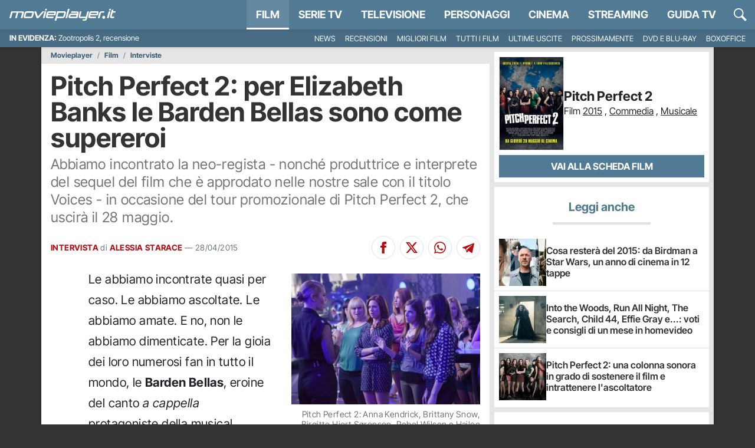

--- FILE ---
content_type: text/html; charset=utf-8
request_url: https://movieplayer.it/articoli/pitch-perfect-2-lintervista-a-elizabeth-banks_14442/
body_size: 53136
content:










  
  
    
      




<!doctype html>
<html class="scroll-custom" lang="it">
  <!--.................._..........__...................._.__.-->
  <!--..__._..___._..__(_)__.___.././__.___._____.____..(_)./_-->
  <!--./..'.\/._.\.|/././.-_)._.\/./._.`/.//./.-_).__/././.__/-->
  <!--/_/_/_/\___/___/_/\__/..__/_/\_,_/\_,./\__/_/.(_)_/\__/.-->
  <!--..................../_/........../___/..................-->
  <head>
    <meta charset="utf-8">
    <meta name="viewport" content="width=device-width, initial-scale=1, shrink-to-fit=no">
    <meta name="theme-color" content="#517a94">
    <title>Pitch Perfect 2: l'intervista a Elizabeth Banks - Movieplayer.it</title>
    <meta name="description" content="Abbiamo incontrato la neo-regista - nonché produttrice e interprete del sequel del film che è approdato nelle nostre sale con il titolo Voices - in occasione del tour promozionale di Pitch Perfect 2, che uscirà il 28 maggio.">
    <meta name="google-site-verification" content="pLxjHm6TghskQtiTmCEQ_RnjmRpB2GpNkFstpLW2zGE">
    
  <meta name="robots" content="max-image-preview:large,index,follow,noydir,noodp">

    <meta property="fb:app_id" content="157938580937956">
    
    <meta property="fb:pages" content="69849667760">
    <meta name="p:domain_verify" content="81e80f4742582f93f9c6a4f4cd57d4cb"> 

    
    
    
    <link rel="dns-prefetch" href="https://movieplayer.net-cdn.it">
    <link rel="preconnect" href="https://movieplayer.net-cdn.it">
    <link rel="preconnect" href="https://fonts.bunny.net">
    <link href="https://fonts.bunny.net/css?family=inter-tight:400,400i,600,700,700i&display=swap" rel="stylesheet" type="text/css" media="print" onload="this.media='all'" />

    <link rel="icon" href="/static/img/favicon.ico" sizes="any">
    <link rel="icon" href="/static/img/favicon.svg" type="image/svg+xml">
    <link rel="apple-touch-icon" href="/static/img/apple-touch-icon.png">

    <link rel="dns-prefetch" href="https://sirius.galada.it">
    <link rel="preconnect" href="https://sirius.galada.it">

    <link rel="preload" href="/static/js/3594.768e4db562d2ac11.js" as="script" >
<link rel="preload" href="/static/js/main.768e4db562d2ac11.js" as="script" >

    
    
      
      
      <link rel="alternate" type="application/rss+xml" title="RSS 2.0 Feed" href="https://movieplayer.it/rss/homepage.xml">
      <link rel="alternate" type="application/atom+xml" title="Atom 1.0 Feed" href="https://movieplayer.it/atom/homepage.xml">
    

    

    
  
  
    <link rel="canonical" href="https://movieplayer.it/articoli/pitch-perfect-2-lintervista-a-elizabeth-banks_14442/">
  

  

    
  
  

    
  <meta name="twitter:card" content="summary_large_image">
  <meta name="twitter:site" content="@movieplayer_it">
  <meta name="twitter:creator" content="@movieplayer_it">
  <meta property="og:title" content="Pitch Perfect 2: per Elizabeth Banks le Barden Bellas sono come supereroi">
  <meta property="og:description" content="Abbiamo incontrato la neo-regista - nonché produttrice e interprete del sequel del film che è approdato nelle nostre sale con il titolo Voices - in occasione del tour promozionale di Pitch Perfect 2, che uscirà il 28 maggio.">
  <meta property="og:type" content="article">
  <meta property="og:url" content="https://movieplayer.it/articoli/pitch-perfect-2-lintervista-a-elizabeth-banks_14442/">
  
    <meta property="og:image" content="https://movieplayer.net-cdn.it/t/images/2015/04/27/elizabeth_banks-1012855_jpg_1200x0_crop_q85.jpg">
  
  <meta property="og:site_name" content="Movieplayer.it">
  <meta property="article:publisher" content="https://www.facebook.com/movieplayer.it">
  
  
    <meta property="article:author" content="https://www.facebook.com/astarace">
  

    
  
    
  
  <script type="application/ld+json">
  {
    "@context": "http://schema.org",
    "@type": "Article",
    "mainEntityOfPage": {
      "@type": "WebPage",
      "@id": "https://movieplayer.it/articoli/pitch-perfect-2-lintervista-a-elizabeth-banks_14442/"
    },
    "headline": "Pitch Perfect 2: per Elizabeth Banks le Barden Bellas sono come supereroi",
    "image": {
      "@type": "ImageObject",
      "url": "https://movieplayer.net-cdn.it/t/images/2015/04/27/elizabeth_banks-1012855_jpg_1280x720_crop_q85.jpg",
      "width": "1280",
      "height": "720"
    },
    "datePublished":"2015-04-28T12:44:14+02:00",
    "dateModified":"2015-04-28T12:44:28+02:00",
    "author": {
      "@type": "Person",
      "name":"Alessia Starace"
      ,"sameAs":"https://movieplayer.it/account/utente/600002/evvy/"
    },
     "publisher": {
      "@type": "Organization",
      "name": "Movieplayer.it",
      "logo": {
        "@type": "ImageObject",
        "url": "https://movieplayer.it/static/images/logo-movie-richsnippet.jpg"
      }
    },
    "description": "Abbiamo incontrato la neo-regista - nonché produttrice e interprete del sequel del film che è approdato nelle nostre sale con il titolo Voices - in occasione del tour promozionale di Pitch Perfect 2, che uscirà il 28 maggio."
    
  }
  </script>  

  

    
    
    
  
    
      
      
        <!-- TCF stub -->
<script type="text/javascript">
!function(){"use strict";var t,e,o=(t=function(t){function e(t){return(e="function"==typeof Symbol&&"symbol"==typeof Symbol.iterator?function(t){return typeof t}:function(t){return t&&"function"==typeof Symbol&&t.constructor===Symbol&&t!==Symbol.prototype?"symbol":typeof t})(t)}t.exports=function(){for(var t,o,n=[],r=window,a=r;a;){try{if(a.frames.__tcfapiLocator){t=a;break}}catch(t){}if(a===r.top)break;a=a.parent}t||(function t(){var e=r.document,o=!!r.frames.__tcfapiLocator;if(!o)if(e.body){var n=e.createElement("iframe");n.style.cssText="display:none",n.name="__tcfapiLocator",e.body.appendChild(n)}else setTimeout(t,5);return!o}(),r.__tcfapi=function(){for(var t=arguments.length,e=new Array(t),r=0;r<t;r++)e[r]=arguments[r];if(!e.length)return n;"setGdprApplies"===e[0]?e.length>3&&2===parseInt(e[1],10)&&"boolean"==typeof e[3]&&(o=e[3],"function"==typeof e[2]&&e[2]("set",!0)):"ping"===e[0]?"function"==typeof e[2]&&e[2]({gdprApplies:o,cmpLoaded:!1,cmpStatus:"stub"}):n.push(e)},r.addEventListener("message",(function(t){var o="string"==typeof t.data,n={};if(o)try{n=JSON.parse(t.data)}catch(t){}else n=t.data;var r="object"===e(n)&&null!==n?n.__tcfapiCall:null;r&&window.__tcfapi(r.command,r.version,(function(e,n){var a={__tcfapiReturn:{returnValue:e,success:n,callId:r.callId}};t&&t.source&&t.source.postMessage&&t.source.postMessage(o?JSON.stringify(a):a,"*")}),r.parameter)}),!1))}},t(e={exports:{}}),e.exports);o()}();
</script>

<!-- Clickio Consent Main tag -->
<script async type="text/javascript" src="https://clickiocmp.com/t/consent_235086.js"></script>
      
    

    
	<style>
		:root{--bs-blue: #517a94;--bs-indigo: #6610f2;--bs-purple: #6f42c1;--bs-pink: #d63384;--bs-red: #b80c11;--bs-orange: #fd7e14;--bs-yellow: #ffc000;--bs-green: #1aba00;--bs-teal: #20c997;--bs-cyan: #0dcaf0;--bs-white: #fff;--bs-gray: #6c757d;--bs-gray-dark: #343a40;--bs-gray-100: #f8f9fa;--bs-gray-200: #e9ecef;--bs-gray-300: #dee2e6;--bs-gray-400: #ced4da;--bs-gray-500: #adb5bd;--bs-gray-600: #6c757d;--bs-gray-700: #495057;--bs-gray-800: #343a40;--bs-gray-900: #212529;--bs-primary: #517a94;--bs-secondary: rgb(117, 117, 117);--bs-success: #1aba00;--bs-info: #0dcaf0;--bs-warning: #ffc000;--bs-danger: #b80c11;--bs-light: #f8f9fa;--bs-dark: rgb(38.25, 38.25, 38.25);--bs-primary-rgb: 81, 122, 148;--bs-secondary-rgb: 117, 117, 117;--bs-success-rgb: 26, 186, 0;--bs-info-rgb: 13, 202, 240;--bs-warning-rgb: 255, 192, 0;--bs-danger-rgb: 184, 12, 17;--bs-light-rgb: 248, 249, 250;--bs-dark-rgb: 38, 38, 38;--bs-white-rgb: 255, 255, 255;--bs-black-rgb: 0, 0, 0;--bs-body-color-rgb: 33, 37, 41;--bs-body-bg-rgb: 255, 255, 255;--bs-font-sans-serif: "Inter Tight", "Fall Inter", system-ui, -apple-system, "Segoe UI", Roboto, "Helvetica Neue", Arial, "Noto Sans", "Liberation Sans", sans-serif, "Apple Color Emoji", "Segoe UI Emoji", "Segoe UI Symbol", "Noto Color Emoji";--bs-font-monospace: SFMono-Regular, Menlo, Monaco, Consolas, "Liberation Mono", "Courier New", monospace;--bs-gradient: linear-gradient(180deg, rgba(255, 255, 255, 0.15), rgba(255, 255, 255, 0));--bs-body-font-family: var(--bs-font-sans-serif);--bs-body-font-size: 1rem;--bs-body-font-weight: 400;--bs-body-line-height: 1.5;--bs-body-color: #212529;--bs-body-bg: #fff}*,*::before,*::after{box-sizing:border-box}@media(prefers-reduced-motion: no-preference){:root{scroll-behavior:smooth}}body{margin:0;font-family:var(--bs-body-font-family);font-size:var(--bs-body-font-size);font-weight:var(--bs-body-font-weight);line-height:var(--bs-body-line-height);color:var(--bs-body-color);text-align:var(--bs-body-text-align);background-color:var(--bs-body-bg);-webkit-text-size-adjust:100%;-webkit-tap-highlight-color:rgba(0,0,0,0)}hr{margin:1rem 0;color:inherit;background-color:currentColor;border:0;opacity:.25}hr:not([size]){height:1px}h6,.h6,h5,.h5,h4,.h4,h3,.h3,h2,.h2,h1,.h1{margin-top:0;margin-bottom:.5rem;font-family:"Inter Tight","Fall Inter",system-ui,-apple-system,"Segoe UI",Roboto,"Helvetica Neue",Arial,"Noto Sans","Liberation Sans",sans-serif,"Apple Color Emoji","Segoe UI Emoji","Segoe UI Symbol","Noto Color Emoji";font-weight:700;line-height:1.2}h1,.h1{font-size:calc(1.375rem + 1.5vw)}@media(min-width: 1200px){h1,.h1{font-size:2.5rem}}h2,.h2{font-size:calc(1.325rem + 0.9vw)}@media(min-width: 1200px){h2,.h2{font-size:2rem}}h3,.h3{font-size:calc(1.3rem + 0.6vw)}@media(min-width: 1200px){h3,.h3{font-size:1.75rem}}h4,.h4{font-size:calc(1.275rem + 0.3vw)}@media(min-width: 1200px){h4,.h4{font-size:1.5rem}}h5,.h5{font-size:1.25rem}h6,.h6{font-size:1rem}p{margin-top:0;margin-bottom:1rem}abbr[title],abbr[data-bs-original-title]{text-decoration:underline dotted;cursor:help;text-decoration-skip-ink:none}address{margin-bottom:1rem;font-style:normal;line-height:inherit}ol,ul{padding-left:2rem}ol,ul,dl{margin-top:0;margin-bottom:1rem}ol ol,ul ul,ol ul,ul ol{margin-bottom:0}dt{font-weight:700}dd{margin-bottom:.5rem;margin-left:0}blockquote{margin:0 0 1rem}b,strong{font-weight:bolder}small,.small{font-size:0.875em}mark,.mark{padding:.2em;background-color:#fcf8e3}sub,sup{position:relative;font-size:0.75em;line-height:0;vertical-align:baseline}sub{bottom:-0.25em}sup{top:-0.5em}a{color:#517a94;text-decoration:none}a:hover{color:rgb(64.8,97.6,118.4)}a:not([href]):not([class]),a:not([href]):not([class]):hover{color:inherit;text-decoration:none}pre,code,kbd,samp{font-family:var(--bs-font-monospace);font-size:1em;direction:ltr /* rtl:ignore */;unicode-bidi:bidi-override}pre{display:block;margin-top:0;margin-bottom:1rem;overflow:auto;font-size:0.875em}pre code{font-size:inherit;color:inherit;word-break:normal}code{font-size:0.875em;color:#d63384;word-wrap:break-word}a>code{color:inherit}kbd{padding:.2rem .4rem;font-size:0.875em;color:#fff;background-color:#212529;border-radius:0}kbd kbd{padding:0;font-size:1em;font-weight:700}figure{margin:0 0 1rem}img,svg{vertical-align:middle}table{caption-side:bottom;border-collapse:collapse}caption{padding-top:.5rem;padding-bottom:.5rem;color:#6c757d;text-align:left}th{text-align:inherit;text-align:-webkit-match-parent}thead,tbody,tfoot,tr,td,th{border-color:inherit;border-style:solid;border-width:0}label{display:inline-block}button{border-radius:0}button:focus:not(:focus-visible){outline:0}input,button,select,optgroup,textarea{margin:0;font-family:inherit;font-size:inherit;line-height:inherit}button,select{text-transform:none}[role=button]{cursor:pointer}select{word-wrap:normal}select:disabled{opacity:1}[list]::-webkit-calendar-picker-indicator{display:none}button,[type=button],[type=reset],[type=submit]{-webkit-appearance:button}button:not(:disabled),[type=button]:not(:disabled),[type=reset]:not(:disabled),[type=submit]:not(:disabled){cursor:pointer}::-moz-focus-inner{padding:0;border-style:none}textarea{resize:vertical}fieldset{min-width:0;padding:0;margin:0;border:0}legend{float:left;width:100%;padding:0;margin-bottom:.5rem;font-size:calc(1.275rem + 0.3vw);line-height:inherit}@media(min-width: 1200px){legend{font-size:1.5rem}}legend+*{clear:left}::-webkit-datetime-edit-fields-wrapper,::-webkit-datetime-edit-text,::-webkit-datetime-edit-minute,::-webkit-datetime-edit-hour-field,::-webkit-datetime-edit-day-field,::-webkit-datetime-edit-month-field,::-webkit-datetime-edit-year-field{padding:0}::-webkit-inner-spin-button{height:auto}[type=search]{outline-offset:-2px;-webkit-appearance:textfield}::-webkit-search-decoration{-webkit-appearance:none}::-webkit-color-swatch-wrapper{padding:0}::file-selector-button{font:inherit}::-webkit-file-upload-button{font:inherit;-webkit-appearance:button}output{display:inline-block}iframe{border:0}summary{display:list-item;cursor:pointer}progress{vertical-align:baseline}[hidden]{display:none !important}.lead{font-size:1.25rem;font-weight:300}.display-1{font-size:calc(1.625rem + 4.5vw);font-weight:300;line-height:1.2}@media(min-width: 1200px){.display-1{font-size:5rem}}.display-2{font-size:calc(1.575rem + 3.9vw);font-weight:300;line-height:1.2}@media(min-width: 1200px){.display-2{font-size:4.5rem}}.display-3{font-size:calc(1.525rem + 3.3vw);font-weight:300;line-height:1.2}@media(min-width: 1200px){.display-3{font-size:4rem}}.display-4{font-size:calc(1.475rem + 2.7vw);font-weight:300;line-height:1.2}@media(min-width: 1200px){.display-4{font-size:3.5rem}}.display-5{font-size:calc(1.425rem + 2.1vw);font-weight:300;line-height:1.2}@media(min-width: 1200px){.display-5{font-size:3rem}}.display-6{font-size:calc(1.375rem + 1.5vw);font-weight:300;line-height:1.2}@media(min-width: 1200px){.display-6{font-size:2.5rem}}.list-unstyled{padding-left:0;list-style:none}.list-inline{padding-left:0;list-style:none}.list-inline-item{display:inline-block}.list-inline-item:not(:last-child){margin-right:.5rem}.initialism{font-size:0.875em;text-transform:uppercase}.blockquote{margin-bottom:1rem;font-size:1.25rem}.blockquote>:last-child{margin-bottom:0}.blockquote-footer{margin-top:-1rem;margin-bottom:1rem;font-size:0.875em;color:#6c757d}.blockquote-footer::before{content:"— "}.img-fluid{max-width:100%;height:auto}.img-thumbnail{padding:.25rem;background-color:#fff;border:1px solid #dee2e6;border-radius:0;max-width:100%;height:auto}.figure{display:inline-block}.figure-img{margin-bottom:.5rem;line-height:1}.figure-caption{font-size:0.875em;color:#6c757d}.container,.container-fluid,.container-xxl,.container-xl,.container-lg,.container-md,.container-sm{width:100%;padding-right:var(--bs-gutter-x, 0);padding-left:var(--bs-gutter-x, 0);margin-right:auto;margin-left:auto}@media(min-width: 576px){.container-sm,.container{max-width:540px}}@media(min-width: 768px){.container-md,.container-sm,.container{max-width:720px}}@media(min-width: 992px){.container-lg,.container-md,.container-sm,.container{max-width:960px}}@media(min-width: 1200px){.container-xl,.container-lg,.container-md,.container-sm,.container{max-width:1140px}}@media(min-width: 1400px){.container-xxl,.container-xl,.container-lg,.container-md,.container-sm,.container{max-width:1320px}}.row{--bs-gutter-x: 0;--bs-gutter-y: 0;display:flex;flex-wrap:wrap;margin-top:calc(-1*var(--bs-gutter-y));margin-right:calc(-0.5*var(--bs-gutter-x));margin-left:calc(-0.5*var(--bs-gutter-x))}.row>*{flex-shrink:0;width:100%;max-width:100%;padding-right:calc(var(--bs-gutter-x)*.5);padding-left:calc(var(--bs-gutter-x)*.5);margin-top:var(--bs-gutter-y)}.col{flex:1 0 0%}.row-cols-auto>*{flex:0 0 auto;width:auto}.row-cols-1>*{flex:0 0 auto;width:100%}.row-cols-2>*{flex:0 0 auto;width:50%}.row-cols-3>*{flex:0 0 auto;width:33.3333333333%}.row-cols-4>*{flex:0 0 auto;width:25%}.row-cols-5>*{flex:0 0 auto;width:20%}.row-cols-6>*{flex:0 0 auto;width:16.6666666667%}.col-auto{flex:0 0 auto;width:auto}.col-1{flex:0 0 auto;width:8.33333333%}.col-2{flex:0 0 auto;width:16.66666667%}.col-3{flex:0 0 auto;width:25%}.col-4{flex:0 0 auto;width:33.33333333%}.col-5{flex:0 0 auto;width:41.66666667%}.col-6{flex:0 0 auto;width:50%}.col-7{flex:0 0 auto;width:58.33333333%}.col-8{flex:0 0 auto;width:66.66666667%}.col-9{flex:0 0 auto;width:75%}.col-10{flex:0 0 auto;width:83.33333333%}.col-11{flex:0 0 auto;width:91.66666667%}.col-12{flex:0 0 auto;width:100%}.offset-1{margin-left:8.33333333%}.offset-2{margin-left:16.66666667%}.offset-3{margin-left:25%}.offset-4{margin-left:33.33333333%}.offset-5{margin-left:41.66666667%}.offset-6{margin-left:50%}.offset-7{margin-left:58.33333333%}.offset-8{margin-left:66.66666667%}.offset-9{margin-left:75%}.offset-10{margin-left:83.33333333%}.offset-11{margin-left:91.66666667%}.g-0,.gx-0{--bs-gutter-x: 0}.g-0,.gy-0{--bs-gutter-y: 0}.g-1,.gx-1{--bs-gutter-x: 0.25rem}.g-1,.gy-1{--bs-gutter-y: 0.25rem}.g-2,.gx-2{--bs-gutter-x: 0.5rem}.g-2,.gy-2{--bs-gutter-y: 0.5rem}.g-3,.gx-3{--bs-gutter-x: 1rem}.g-3,.gy-3{--bs-gutter-y: 1rem}.g-4,.gx-4{--bs-gutter-x: 1.5rem}.g-4,.gy-4{--bs-gutter-y: 1.5rem}.g-5,.gx-5{--bs-gutter-x: 3rem}.g-5,.gy-5{--bs-gutter-y: 3rem}@media(min-width: 576px){.col-sm{flex:1 0 0%}.row-cols-sm-auto>*{flex:0 0 auto;width:auto}.row-cols-sm-1>*{flex:0 0 auto;width:100%}.row-cols-sm-2>*{flex:0 0 auto;width:50%}.row-cols-sm-3>*{flex:0 0 auto;width:33.3333333333%}.row-cols-sm-4>*{flex:0 0 auto;width:25%}.row-cols-sm-5>*{flex:0 0 auto;width:20%}.row-cols-sm-6>*{flex:0 0 auto;width:16.6666666667%}.col-sm-auto{flex:0 0 auto;width:auto}.col-sm-1{flex:0 0 auto;width:8.33333333%}.col-sm-2{flex:0 0 auto;width:16.66666667%}.col-sm-3{flex:0 0 auto;width:25%}.col-sm-4{flex:0 0 auto;width:33.33333333%}.col-sm-5{flex:0 0 auto;width:41.66666667%}.col-sm-6{flex:0 0 auto;width:50%}.col-sm-7{flex:0 0 auto;width:58.33333333%}.col-sm-8{flex:0 0 auto;width:66.66666667%}.col-sm-9{flex:0 0 auto;width:75%}.col-sm-10{flex:0 0 auto;width:83.33333333%}.col-sm-11{flex:0 0 auto;width:91.66666667%}.col-sm-12{flex:0 0 auto;width:100%}.offset-sm-0{margin-left:0}.offset-sm-1{margin-left:8.33333333%}.offset-sm-2{margin-left:16.66666667%}.offset-sm-3{margin-left:25%}.offset-sm-4{margin-left:33.33333333%}.offset-sm-5{margin-left:41.66666667%}.offset-sm-6{margin-left:50%}.offset-sm-7{margin-left:58.33333333%}.offset-sm-8{margin-left:66.66666667%}.offset-sm-9{margin-left:75%}.offset-sm-10{margin-left:83.33333333%}.offset-sm-11{margin-left:91.66666667%}.g-sm-0,.gx-sm-0{--bs-gutter-x: 0}.g-sm-0,.gy-sm-0{--bs-gutter-y: 0}.g-sm-1,.gx-sm-1{--bs-gutter-x: 0.25rem}.g-sm-1,.gy-sm-1{--bs-gutter-y: 0.25rem}.g-sm-2,.gx-sm-2{--bs-gutter-x: 0.5rem}.g-sm-2,.gy-sm-2{--bs-gutter-y: 0.5rem}.g-sm-3,.gx-sm-3{--bs-gutter-x: 1rem}.g-sm-3,.gy-sm-3{--bs-gutter-y: 1rem}.g-sm-4,.gx-sm-4{--bs-gutter-x: 1.5rem}.g-sm-4,.gy-sm-4{--bs-gutter-y: 1.5rem}.g-sm-5,.gx-sm-5{--bs-gutter-x: 3rem}.g-sm-5,.gy-sm-5{--bs-gutter-y: 3rem}}@media(min-width: 768px){.col-md{flex:1 0 0%}.row-cols-md-auto>*{flex:0 0 auto;width:auto}.row-cols-md-1>*{flex:0 0 auto;width:100%}.row-cols-md-2>*{flex:0 0 auto;width:50%}.row-cols-md-3>*{flex:0 0 auto;width:33.3333333333%}.row-cols-md-4>*{flex:0 0 auto;width:25%}.row-cols-md-5>*{flex:0 0 auto;width:20%}.row-cols-md-6>*{flex:0 0 auto;width:16.6666666667%}.col-md-auto{flex:0 0 auto;width:auto}.col-md-1{flex:0 0 auto;width:8.33333333%}.col-md-2{flex:0 0 auto;width:16.66666667%}.col-md-3{flex:0 0 auto;width:25%}.col-md-4{flex:0 0 auto;width:33.33333333%}.col-md-5{flex:0 0 auto;width:41.66666667%}.col-md-6{flex:0 0 auto;width:50%}.col-md-7{flex:0 0 auto;width:58.33333333%}.col-md-8{flex:0 0 auto;width:66.66666667%}.col-md-9{flex:0 0 auto;width:75%}.col-md-10{flex:0 0 auto;width:83.33333333%}.col-md-11{flex:0 0 auto;width:91.66666667%}.col-md-12{flex:0 0 auto;width:100%}.offset-md-0{margin-left:0}.offset-md-1{margin-left:8.33333333%}.offset-md-2{margin-left:16.66666667%}.offset-md-3{margin-left:25%}.offset-md-4{margin-left:33.33333333%}.offset-md-5{margin-left:41.66666667%}.offset-md-6{margin-left:50%}.offset-md-7{margin-left:58.33333333%}.offset-md-8{margin-left:66.66666667%}.offset-md-9{margin-left:75%}.offset-md-10{margin-left:83.33333333%}.offset-md-11{margin-left:91.66666667%}.g-md-0,.gx-md-0{--bs-gutter-x: 0}.g-md-0,.gy-md-0{--bs-gutter-y: 0}.g-md-1,.gx-md-1{--bs-gutter-x: 0.25rem}.g-md-1,.gy-md-1{--bs-gutter-y: 0.25rem}.g-md-2,.gx-md-2{--bs-gutter-x: 0.5rem}.g-md-2,.gy-md-2{--bs-gutter-y: 0.5rem}.g-md-3,.gx-md-3{--bs-gutter-x: 1rem}.g-md-3,.gy-md-3{--bs-gutter-y: 1rem}.g-md-4,.gx-md-4{--bs-gutter-x: 1.5rem}.g-md-4,.gy-md-4{--bs-gutter-y: 1.5rem}.g-md-5,.gx-md-5{--bs-gutter-x: 3rem}.g-md-5,.gy-md-5{--bs-gutter-y: 3rem}}@media(min-width: 992px){.col-lg{flex:1 0 0%}.row-cols-lg-auto>*{flex:0 0 auto;width:auto}.row-cols-lg-1>*{flex:0 0 auto;width:100%}.row-cols-lg-2>*{flex:0 0 auto;width:50%}.row-cols-lg-3>*{flex:0 0 auto;width:33.3333333333%}.row-cols-lg-4>*{flex:0 0 auto;width:25%}.row-cols-lg-5>*{flex:0 0 auto;width:20%}.row-cols-lg-6>*{flex:0 0 auto;width:16.6666666667%}.col-lg-auto{flex:0 0 auto;width:auto}.col-lg-1{flex:0 0 auto;width:8.33333333%}.col-lg-2{flex:0 0 auto;width:16.66666667%}.col-lg-3{flex:0 0 auto;width:25%}.col-lg-4{flex:0 0 auto;width:33.33333333%}.col-lg-5{flex:0 0 auto;width:41.66666667%}.col-lg-6{flex:0 0 auto;width:50%}.col-lg-7{flex:0 0 auto;width:58.33333333%}.col-lg-8{flex:0 0 auto;width:66.66666667%}.col-lg-9{flex:0 0 auto;width:75%}.col-lg-10{flex:0 0 auto;width:83.33333333%}.col-lg-11{flex:0 0 auto;width:91.66666667%}.col-lg-12{flex:0 0 auto;width:100%}.offset-lg-0{margin-left:0}.offset-lg-1{margin-left:8.33333333%}.offset-lg-2{margin-left:16.66666667%}.offset-lg-3{margin-left:25%}.offset-lg-4{margin-left:33.33333333%}.offset-lg-5{margin-left:41.66666667%}.offset-lg-6{margin-left:50%}.offset-lg-7{margin-left:58.33333333%}.offset-lg-8{margin-left:66.66666667%}.offset-lg-9{margin-left:75%}.offset-lg-10{margin-left:83.33333333%}.offset-lg-11{margin-left:91.66666667%}.g-lg-0,.gx-lg-0{--bs-gutter-x: 0}.g-lg-0,.gy-lg-0{--bs-gutter-y: 0}.g-lg-1,.gx-lg-1{--bs-gutter-x: 0.25rem}.g-lg-1,.gy-lg-1{--bs-gutter-y: 0.25rem}.g-lg-2,.gx-lg-2{--bs-gutter-x: 0.5rem}.g-lg-2,.gy-lg-2{--bs-gutter-y: 0.5rem}.g-lg-3,.gx-lg-3{--bs-gutter-x: 1rem}.g-lg-3,.gy-lg-3{--bs-gutter-y: 1rem}.g-lg-4,.gx-lg-4{--bs-gutter-x: 1.5rem}.g-lg-4,.gy-lg-4{--bs-gutter-y: 1.5rem}.g-lg-5,.gx-lg-5{--bs-gutter-x: 3rem}.g-lg-5,.gy-lg-5{--bs-gutter-y: 3rem}}@media(min-width: 1200px){.col-xl{flex:1 0 0%}.row-cols-xl-auto>*{flex:0 0 auto;width:auto}.row-cols-xl-1>*{flex:0 0 auto;width:100%}.row-cols-xl-2>*{flex:0 0 auto;width:50%}.row-cols-xl-3>*{flex:0 0 auto;width:33.3333333333%}.row-cols-xl-4>*{flex:0 0 auto;width:25%}.row-cols-xl-5>*{flex:0 0 auto;width:20%}.row-cols-xl-6>*{flex:0 0 auto;width:16.6666666667%}.col-xl-auto{flex:0 0 auto;width:auto}.col-xl-1{flex:0 0 auto;width:8.33333333%}.col-xl-2{flex:0 0 auto;width:16.66666667%}.col-xl-3{flex:0 0 auto;width:25%}.col-xl-4{flex:0 0 auto;width:33.33333333%}.col-xl-5{flex:0 0 auto;width:41.66666667%}.col-xl-6{flex:0 0 auto;width:50%}.col-xl-7{flex:0 0 auto;width:58.33333333%}.col-xl-8{flex:0 0 auto;width:66.66666667%}.col-xl-9{flex:0 0 auto;width:75%}.col-xl-10{flex:0 0 auto;width:83.33333333%}.col-xl-11{flex:0 0 auto;width:91.66666667%}.col-xl-12{flex:0 0 auto;width:100%}.offset-xl-0{margin-left:0}.offset-xl-1{margin-left:8.33333333%}.offset-xl-2{margin-left:16.66666667%}.offset-xl-3{margin-left:25%}.offset-xl-4{margin-left:33.33333333%}.offset-xl-5{margin-left:41.66666667%}.offset-xl-6{margin-left:50%}.offset-xl-7{margin-left:58.33333333%}.offset-xl-8{margin-left:66.66666667%}.offset-xl-9{margin-left:75%}.offset-xl-10{margin-left:83.33333333%}.offset-xl-11{margin-left:91.66666667%}.g-xl-0,.gx-xl-0{--bs-gutter-x: 0}.g-xl-0,.gy-xl-0{--bs-gutter-y: 0}.g-xl-1,.gx-xl-1{--bs-gutter-x: 0.25rem}.g-xl-1,.gy-xl-1{--bs-gutter-y: 0.25rem}.g-xl-2,.gx-xl-2{--bs-gutter-x: 0.5rem}.g-xl-2,.gy-xl-2{--bs-gutter-y: 0.5rem}.g-xl-3,.gx-xl-3{--bs-gutter-x: 1rem}.g-xl-3,.gy-xl-3{--bs-gutter-y: 1rem}.g-xl-4,.gx-xl-4{--bs-gutter-x: 1.5rem}.g-xl-4,.gy-xl-4{--bs-gutter-y: 1.5rem}.g-xl-5,.gx-xl-5{--bs-gutter-x: 3rem}.g-xl-5,.gy-xl-5{--bs-gutter-y: 3rem}}@media(min-width: 1400px){.col-xxl{flex:1 0 0%}.row-cols-xxl-auto>*{flex:0 0 auto;width:auto}.row-cols-xxl-1>*{flex:0 0 auto;width:100%}.row-cols-xxl-2>*{flex:0 0 auto;width:50%}.row-cols-xxl-3>*{flex:0 0 auto;width:33.3333333333%}.row-cols-xxl-4>*{flex:0 0 auto;width:25%}.row-cols-xxl-5>*{flex:0 0 auto;width:20%}.row-cols-xxl-6>*{flex:0 0 auto;width:16.6666666667%}.col-xxl-auto{flex:0 0 auto;width:auto}.col-xxl-1{flex:0 0 auto;width:8.33333333%}.col-xxl-2{flex:0 0 auto;width:16.66666667%}.col-xxl-3{flex:0 0 auto;width:25%}.col-xxl-4{flex:0 0 auto;width:33.33333333%}.col-xxl-5{flex:0 0 auto;width:41.66666667%}.col-xxl-6{flex:0 0 auto;width:50%}.col-xxl-7{flex:0 0 auto;width:58.33333333%}.col-xxl-8{flex:0 0 auto;width:66.66666667%}.col-xxl-9{flex:0 0 auto;width:75%}.col-xxl-10{flex:0 0 auto;width:83.33333333%}.col-xxl-11{flex:0 0 auto;width:91.66666667%}.col-xxl-12{flex:0 0 auto;width:100%}.offset-xxl-0{margin-left:0}.offset-xxl-1{margin-left:8.33333333%}.offset-xxl-2{margin-left:16.66666667%}.offset-xxl-3{margin-left:25%}.offset-xxl-4{margin-left:33.33333333%}.offset-xxl-5{margin-left:41.66666667%}.offset-xxl-6{margin-left:50%}.offset-xxl-7{margin-left:58.33333333%}.offset-xxl-8{margin-left:66.66666667%}.offset-xxl-9{margin-left:75%}.offset-xxl-10{margin-left:83.33333333%}.offset-xxl-11{margin-left:91.66666667%}.g-xxl-0,.gx-xxl-0{--bs-gutter-x: 0}.g-xxl-0,.gy-xxl-0{--bs-gutter-y: 0}.g-xxl-1,.gx-xxl-1{--bs-gutter-x: 0.25rem}.g-xxl-1,.gy-xxl-1{--bs-gutter-y: 0.25rem}.g-xxl-2,.gx-xxl-2{--bs-gutter-x: 0.5rem}.g-xxl-2,.gy-xxl-2{--bs-gutter-y: 0.5rem}.g-xxl-3,.gx-xxl-3{--bs-gutter-x: 1rem}.g-xxl-3,.gy-xxl-3{--bs-gutter-y: 1rem}.g-xxl-4,.gx-xxl-4{--bs-gutter-x: 1.5rem}.g-xxl-4,.gy-xxl-4{--bs-gutter-y: 1.5rem}.g-xxl-5,.gx-xxl-5{--bs-gutter-x: 3rem}.g-xxl-5,.gy-xxl-5{--bs-gutter-y: 3rem}}.form-label{margin-bottom:.5rem}.col-form-label{padding-top:calc(0.375rem + 1px);padding-bottom:calc(0.375rem + 1px);margin-bottom:0;font-size:inherit;line-height:1.5}.col-form-label-lg{padding-top:calc(0.5rem + 1px);padding-bottom:calc(0.5rem + 1px);font-size:1.25rem}.col-form-label-sm{padding-top:calc(0.25rem + 1px);padding-bottom:calc(0.25rem + 1px);font-size:0.875rem}.form-text{margin-top:.25rem;font-size:0.875em;color:#6c757d}.form-control{display:block;width:100%;padding:.375rem .75rem;font-family:"Inter Tight","Fall Inter",system-ui,-apple-system,"Segoe UI",Roboto,"Helvetica Neue",Arial,"Noto Sans","Liberation Sans",sans-serif,"Apple Color Emoji","Segoe UI Emoji","Segoe UI Symbol","Noto Color Emoji";font-size:1rem;font-weight:400;line-height:1.5;color:#212529;background-color:#fff;background-clip:padding-box;border:1px solid #ced4da;appearance:none;border-radius:0;transition:border-color .15s ease-in-out,box-shadow .15s ease-in-out}@media(prefers-reduced-motion: reduce){.form-control{transition:none}}.form-control[type=file]{overflow:hidden}.form-control[type=file]:not(:disabled):not([readonly]){cursor:pointer}.form-control:focus{color:#212529;background-color:#fff;border-color:rgb(168,188.5,201.5);outline:0;box-shadow:0 0 0 .25rem rgba(81,122,148,.25)}.form-control::-webkit-date-and-time-value{height:1.5em}.form-control::placeholder{color:#6c757d;opacity:1}.form-control:disabled,.form-control[readonly]{background-color:#e9ecef;opacity:1}.form-control::file-selector-button{padding:.375rem .75rem;margin:-0.375rem -0.75rem;margin-inline-end:.75rem;color:#212529;background-color:#e9ecef;pointer-events:none;border-color:inherit;border-style:solid;border-width:0;border-inline-end-width:1px;border-radius:0;transition:color .15s ease-in-out,background-color .15s ease-in-out,border-color .15s ease-in-out,box-shadow .15s ease-in-out}@media(prefers-reduced-motion: reduce){.form-control::file-selector-button{transition:none}}.form-control:hover:not(:disabled):not([readonly])::file-selector-button{background-color:rgb(221.35,224.2,227.05)}.form-control::-webkit-file-upload-button{padding:.375rem .75rem;margin:-0.375rem -0.75rem;margin-inline-end:.75rem;color:#212529;background-color:#e9ecef;pointer-events:none;border-color:inherit;border-style:solid;border-width:0;border-inline-end-width:1px;border-radius:0;transition:color .15s ease-in-out,background-color .15s ease-in-out,border-color .15s ease-in-out,box-shadow .15s ease-in-out}@media(prefers-reduced-motion: reduce){.form-control::-webkit-file-upload-button{transition:none}}.form-control:hover:not(:disabled):not([readonly])::-webkit-file-upload-button{background-color:rgb(221.35,224.2,227.05)}.form-control-plaintext{display:block;width:100%;padding:.375rem 0;margin-bottom:0;line-height:1.5;color:#212529;background-color:rgba(0,0,0,0);border:solid rgba(0,0,0,0);border-width:1px 0}.form-control-plaintext.form-control-sm,.form-control-plaintext.form-control-lg{padding-right:0;padding-left:0}.form-control-sm{min-height:calc(1.5em + 0.5rem + 2px);padding:.25rem .5rem;font-size:0.875rem;border-radius:0}.form-control-sm::file-selector-button{padding:.25rem .5rem;margin:-0.25rem -0.5rem;margin-inline-end:.5rem}.form-control-sm::-webkit-file-upload-button{padding:.25rem .5rem;margin:-0.25rem -0.5rem;margin-inline-end:.5rem}.form-control-lg{min-height:calc(1.5em + 1rem + 2px);padding:.5rem 1rem;font-size:1.25rem;border-radius:0}.form-control-lg::file-selector-button{padding:.5rem 1rem;margin:-0.5rem -1rem;margin-inline-end:1rem}.form-control-lg::-webkit-file-upload-button{padding:.5rem 1rem;margin:-0.5rem -1rem;margin-inline-end:1rem}textarea.form-control{min-height:calc(1.5em + 0.75rem + 2px)}textarea.form-control-sm{min-height:calc(1.5em + 0.5rem + 2px)}textarea.form-control-lg{min-height:calc(1.5em + 1rem + 2px)}.form-control-color{width:3rem;height:auto;padding:.375rem}.form-control-color:not(:disabled):not([readonly]){cursor:pointer}.form-control-color::-moz-color-swatch{height:1.5em;border-radius:0}.form-control-color::-webkit-color-swatch{height:1.5em;border-radius:0}.form-select{display:block;width:100%;padding:.375rem 2.25rem .375rem .75rem;-moz-padding-start:calc(0.75rem - 3px);font-family:"Inter Tight","Fall Inter",system-ui,-apple-system,"Segoe UI",Roboto,"Helvetica Neue",Arial,"Noto Sans","Liberation Sans",sans-serif,"Apple Color Emoji","Segoe UI Emoji","Segoe UI Symbol","Noto Color Emoji";font-size:1rem;font-weight:400;line-height:1.5;color:#212529;background-color:#fff;background-image:url("data:image/svg+xml,%3csvg xmlns='http://www.w3.org/2000/svg' viewBox='0 0 16 16'%3e%3cpath fill='none' stroke='%23343a40' stroke-linecap='round' stroke-linejoin='round' stroke-width='2' d='M2 5l6 6 6-6'/%3e%3c/svg%3e");background-repeat:no-repeat;background-position:right .75rem center;background-size:16px 12px;border:1px solid #ced4da;border-radius:0;transition:border-color .15s ease-in-out,box-shadow .15s ease-in-out;appearance:none}@media(prefers-reduced-motion: reduce){.form-select{transition:none}}.form-select:focus{border-color:rgb(168,188.5,201.5);outline:0;box-shadow:0 0 0 .25rem rgba(81,122,148,.25)}.form-select[multiple],.form-select[size]:not([size="1"]){padding-right:.75rem;background-image:none}.form-select:disabled{background-color:#e9ecef}.form-select:-moz-focusring{color:rgba(0,0,0,0);text-shadow:0 0 0 #212529}.form-select-sm{padding-top:.25rem;padding-bottom:.25rem;padding-left:.5rem;font-size:0.875rem;border-radius:0}.form-select-lg{padding-top:.5rem;padding-bottom:.5rem;padding-left:1rem;font-size:1.25rem;border-radius:0}.form-check{display:block;min-height:1.5rem;padding-left:1.5em;margin-bottom:.125rem}.form-check .form-check-input{float:left;margin-left:-1.5em}.form-check-input{width:1em;height:1em;margin-top:.25em;vertical-align:top;background-color:#fff;background-repeat:no-repeat;background-position:center;background-size:contain;border:1px solid rgba(0,0,0,.25);appearance:none;color-adjust:exact}.form-check-input[type=checkbox]{border-radius:.25em}.form-check-input[type=radio]{border-radius:50%}.form-check-input:active{filter:brightness(90%)}.form-check-input:focus{border-color:rgb(168,188.5,201.5);outline:0;box-shadow:0 0 0 .25rem rgba(81,122,148,.25)}.form-check-input:checked{background-color:#517a94;border-color:#517a94}.form-check-input:checked[type=checkbox]{background-image:url("data:image/svg+xml,%3csvg xmlns='http://www.w3.org/2000/svg' viewBox='0 0 20 20'%3e%3cpath fill='none' stroke='%23fff' stroke-linecap='round' stroke-linejoin='round' stroke-width='3' d='M6 10l3 3l6-6'/%3e%3c/svg%3e")}.form-check-input:checked[type=radio]{background-image:url("data:image/svg+xml,%3csvg xmlns='http://www.w3.org/2000/svg' viewBox='-4 -4 8 8'%3e%3ccircle r='2' fill='%23fff'/%3e%3c/svg%3e")}.form-check-input[type=checkbox]:indeterminate{background-color:#517a94;border-color:#517a94;background-image:url("data:image/svg+xml,%3csvg xmlns='http://www.w3.org/2000/svg' viewBox='0 0 20 20'%3e%3cpath fill='none' stroke='%23fff' stroke-linecap='round' stroke-linejoin='round' stroke-width='3' d='M6 10h8'/%3e%3c/svg%3e")}.form-check-input:disabled{pointer-events:none;filter:none;opacity:.5}.form-check-input[disabled]~.form-check-label,.form-check-input:disabled~.form-check-label{opacity:.5}.form-switch{padding-left:2.5em}.form-switch .form-check-input{width:2em;margin-left:-2.5em;background-image:url("data:image/svg+xml,%3csvg xmlns='http://www.w3.org/2000/svg' viewBox='-4 -4 8 8'%3e%3ccircle r='3' fill='rgba%280, 0, 0, 0.25%29'/%3e%3c/svg%3e");background-position:left center;border-radius:2em;transition:background-position .15s ease-in-out}@media(prefers-reduced-motion: reduce){.form-switch .form-check-input{transition:none}}.form-switch .form-check-input:focus{background-image:url("data:image/svg+xml,%3csvg xmlns='http://www.w3.org/2000/svg' viewBox='-4 -4 8 8'%3e%3ccircle r='3' fill='rgb%28168, 188.5, 201.5%29'/%3e%3c/svg%3e")}.form-switch .form-check-input:checked{background-position:right center;background-image:url("data:image/svg+xml,%3csvg xmlns='http://www.w3.org/2000/svg' viewBox='-4 -4 8 8'%3e%3ccircle r='3' fill='%23fff'/%3e%3c/svg%3e")}.form-check-inline{display:inline-block;margin-right:1rem}.btn-check{position:absolute;clip:rect(0, 0, 0, 0);pointer-events:none}.btn-check[disabled]+.btn,.btn-check:disabled+.btn{pointer-events:none;filter:none;opacity:.65}.form-range{width:100%;height:1.5rem;padding:0;background-color:rgba(0,0,0,0);appearance:none}.form-range:focus{outline:0}.form-range:focus::-webkit-slider-thumb{box-shadow:0 0 0 1px #fff,0 0 0 .25rem rgba(81,122,148,.25)}.form-range:focus::-moz-range-thumb{box-shadow:0 0 0 1px #fff,0 0 0 .25rem rgba(81,122,148,.25)}.form-range::-moz-focus-outer{border:0}.form-range::-webkit-slider-thumb{width:1rem;height:1rem;margin-top:-0.25rem;background-color:#517a94;border:0;border-radius:1rem;transition:background-color .15s ease-in-out,border-color .15s ease-in-out,box-shadow .15s ease-in-out;appearance:none}@media(prefers-reduced-motion: reduce){.form-range::-webkit-slider-thumb{transition:none}}.form-range::-webkit-slider-thumb:active{background-color:rgb(202.8,215.1,222.9)}.form-range::-webkit-slider-runnable-track{width:100%;height:.5rem;color:rgba(0,0,0,0);cursor:pointer;background-color:#dee2e6;border-color:rgba(0,0,0,0);border-radius:1rem}.form-range::-moz-range-thumb{width:1rem;height:1rem;background-color:#517a94;border:0;border-radius:1rem;transition:background-color .15s ease-in-out,border-color .15s ease-in-out,box-shadow .15s ease-in-out;appearance:none}@media(prefers-reduced-motion: reduce){.form-range::-moz-range-thumb{transition:none}}.form-range::-moz-range-thumb:active{background-color:rgb(202.8,215.1,222.9)}.form-range::-moz-range-track{width:100%;height:.5rem;color:rgba(0,0,0,0);cursor:pointer;background-color:#dee2e6;border-color:rgba(0,0,0,0);border-radius:1rem}.form-range:disabled{pointer-events:none}.form-range:disabled::-webkit-slider-thumb{background-color:#adb5bd}.form-range:disabled::-moz-range-thumb{background-color:#adb5bd}.form-floating{position:relative}.form-floating>.form-control,.form-floating>.form-select{height:calc(3.5rem + 2px);line-height:1.25}.form-floating>label{position:absolute;top:0;left:0;height:100%;padding:1rem .75rem;pointer-events:none;border:1px solid rgba(0,0,0,0);transform-origin:0 0;transition:opacity .1s ease-in-out,transform .1s ease-in-out}@media(prefers-reduced-motion: reduce){.form-floating>label{transition:none}}.form-floating>.form-control{padding:1rem .75rem}.form-floating>.form-control::placeholder{color:rgba(0,0,0,0)}.form-floating>.form-control:focus,.form-floating>.form-control:not(:placeholder-shown){padding-top:1.625rem;padding-bottom:.625rem}.form-floating>.form-control:-webkit-autofill{padding-top:1.625rem;padding-bottom:.625rem}.form-floating>.form-select{padding-top:1.625rem;padding-bottom:.625rem}.form-floating>.form-control:focus~label,.form-floating>.form-control:not(:placeholder-shown)~label,.form-floating>.form-select~label{opacity:.65;transform:scale(0.85) translateY(-0.5rem) translateX(0.15rem)}.form-floating>.form-control:-webkit-autofill~label{opacity:.65;transform:scale(0.85) translateY(-0.5rem) translateX(0.15rem)}.input-group{position:relative;display:flex;flex-wrap:wrap;align-items:stretch;width:100%}.input-group>.form-control,.input-group>.form-select{position:relative;flex:1 1 auto;width:1%;min-width:0}.input-group>.form-control:focus,.input-group>.form-select:focus{z-index:3}.input-group .btn{position:relative;z-index:2}.input-group .btn:focus{z-index:3}.input-group-text{display:flex;align-items:center;padding:.375rem .75rem;font-size:1rem;font-weight:400;line-height:1.5;color:#212529;text-align:center;white-space:nowrap;background-color:#e9ecef;border:1px solid #ced4da;border-radius:0}.input-group-lg>.form-control,.input-group-lg>.form-select,.input-group-lg>.input-group-text,.input-group-lg>.btn{padding:.5rem 1rem;font-size:1.25rem;border-radius:0}.input-group-sm>.form-control,.input-group-sm>.form-select,.input-group-sm>.input-group-text,.input-group-sm>.btn{padding:.25rem .5rem;font-size:0.875rem;border-radius:0}.input-group-lg>.form-select,.input-group-sm>.form-select{padding-right:3rem}.input-group:not(.has-validation)>:not(:last-child):not(.dropdown-toggle):not(.dropdown-menu),.input-group:not(.has-validation)>.dropdown-toggle:nth-last-child(n+3){border-top-right-radius:0;border-bottom-right-radius:0}.input-group.has-validation>:nth-last-child(n+3):not(.dropdown-toggle):not(.dropdown-menu),.input-group.has-validation>.dropdown-toggle:nth-last-child(n+4){border-top-right-radius:0;border-bottom-right-radius:0}.input-group>:not(:first-child):not(.dropdown-menu):not(.valid-tooltip):not(.valid-feedback):not(.invalid-tooltip):not(.invalid-feedback){margin-left:-1px;border-top-left-radius:0;border-bottom-left-radius:0}.valid-feedback{display:none;width:100%;margin-top:.25rem;font-size:0.875em;color:#1aba00}.valid-tooltip{position:absolute;top:100%;z-index:5;display:none;max-width:100%;padding:.25rem .5rem;margin-top:.1rem;font-size:0.875rem;color:#000;background-color:rgba(26,186,0,.9);border-radius:0}.was-validated :valid~.valid-feedback,.was-validated :valid~.valid-tooltip,.is-valid~.valid-feedback,.is-valid~.valid-tooltip{display:block}.was-validated .form-control:valid,.form-control.is-valid{border-color:#1aba00;padding-right:calc(1.5em + 0.75rem);background-image:url("data:image/svg+xml,%3csvg xmlns='http://www.w3.org/2000/svg' viewBox='0 0 8 8'%3e%3cpath fill='%231aba00' d='M2.3 6.73L.6 4.53c-.4-1.04.46-1.4 1.1-.8l1.1 1.4 3.4-3.8c.6-.63 1.6-.27 1.2.7l-4 4.6c-.43.5-.8.4-1.1.1z'/%3e%3c/svg%3e");background-repeat:no-repeat;background-position:right calc(0.375em + 0.1875rem) center;background-size:calc(0.75em + 0.375rem) calc(0.75em + 0.375rem)}.was-validated .form-control:valid:focus,.form-control.is-valid:focus{border-color:#1aba00;box-shadow:0 0 0 .25rem rgba(26,186,0,.25)}.was-validated textarea.form-control:valid,textarea.form-control.is-valid{padding-right:calc(1.5em + 0.75rem);background-position:top calc(0.375em + 0.1875rem) right calc(0.375em + 0.1875rem)}.was-validated .form-select:valid,.form-select.is-valid{border-color:#1aba00}.was-validated .form-select:valid:not([multiple]):not([size]),.was-validated .form-select:valid:not([multiple])[size="1"],.form-select.is-valid:not([multiple]):not([size]),.form-select.is-valid:not([multiple])[size="1"]{padding-right:4.125rem;background-image:url("data:image/svg+xml,%3csvg xmlns='http://www.w3.org/2000/svg' viewBox='0 0 16 16'%3e%3cpath fill='none' stroke='%23343a40' stroke-linecap='round' stroke-linejoin='round' stroke-width='2' d='M2 5l6 6 6-6'/%3e%3c/svg%3e"),url("data:image/svg+xml,%3csvg xmlns='http://www.w3.org/2000/svg' viewBox='0 0 8 8'%3e%3cpath fill='%231aba00' d='M2.3 6.73L.6 4.53c-.4-1.04.46-1.4 1.1-.8l1.1 1.4 3.4-3.8c.6-.63 1.6-.27 1.2.7l-4 4.6c-.43.5-.8.4-1.1.1z'/%3e%3c/svg%3e");background-position:right .75rem center,center right 2.25rem;background-size:16px 12px,calc(0.75em + 0.375rem) calc(0.75em + 0.375rem)}.was-validated .form-select:valid:focus,.form-select.is-valid:focus{border-color:#1aba00;box-shadow:0 0 0 .25rem rgba(26,186,0,.25)}.was-validated .form-check-input:valid,.form-check-input.is-valid{border-color:#1aba00}.was-validated .form-check-input:valid:checked,.form-check-input.is-valid:checked{background-color:#1aba00}.was-validated .form-check-input:valid:focus,.form-check-input.is-valid:focus{box-shadow:0 0 0 .25rem rgba(26,186,0,.25)}.was-validated .form-check-input:valid~.form-check-label,.form-check-input.is-valid~.form-check-label{color:#1aba00}.form-check-inline .form-check-input~.valid-feedback{margin-left:.5em}.was-validated .input-group .form-control:valid,.input-group .form-control.is-valid,.was-validated .input-group .form-select:valid,.input-group .form-select.is-valid{z-index:1}.was-validated .input-group .form-control:valid:focus,.input-group .form-control.is-valid:focus,.was-validated .input-group .form-select:valid:focus,.input-group .form-select.is-valid:focus{z-index:3}.invalid-feedback{display:none;width:100%;margin-top:.25rem;font-size:0.875em;color:#b80c11}.invalid-tooltip{position:absolute;top:100%;z-index:5;display:none;max-width:100%;padding:.25rem .5rem;margin-top:.1rem;font-size:0.875rem;color:#fff;background-color:rgba(184,12,17,.9);border-radius:0}.was-validated :invalid~.invalid-feedback,.was-validated :invalid~.invalid-tooltip,.is-invalid~.invalid-feedback,.is-invalid~.invalid-tooltip{display:block}.was-validated .form-control:invalid,.form-control.is-invalid{border-color:#b80c11;padding-right:calc(1.5em + 0.75rem);background-image:url("data:image/svg+xml,%3csvg xmlns='http://www.w3.org/2000/svg' viewBox='0 0 12 12' width='12' height='12' fill='none' stroke='%23b80c11'%3e%3ccircle cx='6' cy='6' r='4.5'/%3e%3cpath stroke-linejoin='round' d='M5.8 3.6h.4L6 6.5z'/%3e%3ccircle cx='6' cy='8.2' r='.6' fill='%23b80c11' stroke='none'/%3e%3c/svg%3e");background-repeat:no-repeat;background-position:right calc(0.375em + 0.1875rem) center;background-size:calc(0.75em + 0.375rem) calc(0.75em + 0.375rem)}.was-validated .form-control:invalid:focus,.form-control.is-invalid:focus{border-color:#b80c11;box-shadow:0 0 0 .25rem rgba(184,12,17,.25)}.was-validated textarea.form-control:invalid,textarea.form-control.is-invalid{padding-right:calc(1.5em + 0.75rem);background-position:top calc(0.375em + 0.1875rem) right calc(0.375em + 0.1875rem)}.was-validated .form-select:invalid,.form-select.is-invalid{border-color:#b80c11}.was-validated .form-select:invalid:not([multiple]):not([size]),.was-validated .form-select:invalid:not([multiple])[size="1"],.form-select.is-invalid:not([multiple]):not([size]),.form-select.is-invalid:not([multiple])[size="1"]{padding-right:4.125rem;background-image:url("data:image/svg+xml,%3csvg xmlns='http://www.w3.org/2000/svg' viewBox='0 0 16 16'%3e%3cpath fill='none' stroke='%23343a40' stroke-linecap='round' stroke-linejoin='round' stroke-width='2' d='M2 5l6 6 6-6'/%3e%3c/svg%3e"),url("data:image/svg+xml,%3csvg xmlns='http://www.w3.org/2000/svg' viewBox='0 0 12 12' width='12' height='12' fill='none' stroke='%23b80c11'%3e%3ccircle cx='6' cy='6' r='4.5'/%3e%3cpath stroke-linejoin='round' d='M5.8 3.6h.4L6 6.5z'/%3e%3ccircle cx='6' cy='8.2' r='.6' fill='%23b80c11' stroke='none'/%3e%3c/svg%3e");background-position:right .75rem center,center right 2.25rem;background-size:16px 12px,calc(0.75em + 0.375rem) calc(0.75em + 0.375rem)}.was-validated .form-select:invalid:focus,.form-select.is-invalid:focus{border-color:#b80c11;box-shadow:0 0 0 .25rem rgba(184,12,17,.25)}.was-validated .form-check-input:invalid,.form-check-input.is-invalid{border-color:#b80c11}.was-validated .form-check-input:invalid:checked,.form-check-input.is-invalid:checked{background-color:#b80c11}.was-validated .form-check-input:invalid:focus,.form-check-input.is-invalid:focus{box-shadow:0 0 0 .25rem rgba(184,12,17,.25)}.was-validated .form-check-input:invalid~.form-check-label,.form-check-input.is-invalid~.form-check-label{color:#b80c11}.form-check-inline .form-check-input~.invalid-feedback{margin-left:.5em}.was-validated .input-group .form-control:invalid,.input-group .form-control.is-invalid,.was-validated .input-group .form-select:invalid,.input-group .form-select.is-invalid{z-index:2}.was-validated .input-group .form-control:invalid:focus,.input-group .form-control.is-invalid:focus,.was-validated .input-group .form-select:invalid:focus,.input-group .form-select.is-invalid:focus{z-index:3}.btn{display:inline-block;font-family:"Inter Tight","Fall Inter",system-ui,-apple-system,"Segoe UI",Roboto,"Helvetica Neue",Arial,"Noto Sans","Liberation Sans",sans-serif,"Apple Color Emoji","Segoe UI Emoji","Segoe UI Symbol","Noto Color Emoji";font-weight:400;line-height:1.5;color:#212529;text-align:center;vertical-align:middle;cursor:pointer;user-select:none;background-color:rgba(0,0,0,0);border:1px solid rgba(0,0,0,0);padding:.375rem .75rem;font-size:1rem;border-radius:0;transition:color .15s ease-in-out,background-color .15s ease-in-out,border-color .15s ease-in-out,box-shadow .15s ease-in-out}@media(prefers-reduced-motion: reduce){.btn{transition:none}}.btn:hover{color:#212529}.btn-check:focus+.btn,.btn:focus{outline:0;box-shadow:0 0 0 .25rem rgba(81,122,148,.25)}.btn:disabled,.btn.disabled,fieldset:disabled .btn{pointer-events:none;opacity:.65}.btn-primary{color:#fff;background-color:#517a94;border-color:#517a94}.btn-primary:hover{color:#fff;background-color:rgb(68.85,103.7,125.8);border-color:rgb(64.8,97.6,118.4)}.btn-check:focus+.btn-primary,.btn-primary:focus{color:#fff;background-color:rgb(68.85,103.7,125.8);border-color:rgb(64.8,97.6,118.4);box-shadow:0 0 0 .25rem rgba(107.1,141.95,164.05,.5)}.btn-check:checked+.btn-primary,.btn-check:active+.btn-primary,.btn-primary:active,.btn-primary.active,.show>.btn-primary.dropdown-toggle{color:#fff;background-color:rgb(64.8,97.6,118.4);border-color:rgb(60.75,91.5,111)}.btn-check:checked+.btn-primary:focus,.btn-check:active+.btn-primary:focus,.btn-primary:active:focus,.btn-primary.active:focus,.show>.btn-primary.dropdown-toggle:focus{box-shadow:0 0 0 .25rem rgba(107.1,141.95,164.05,.5)}.btn-primary:disabled,.btn-primary.disabled{color:#fff;background-color:#517a94;border-color:#517a94}.btn-secondary{color:#fff;background-color:#757575;border-color:#757575}.btn-secondary:hover{color:#fff;background-color:hsl(0,0%,39%);border-color:rgb(93.6,93.6,93.6)}.btn-check:focus+.btn-secondary,.btn-secondary:focus{color:#fff;background-color:hsl(0,0%,39%);border-color:rgb(93.6,93.6,93.6);box-shadow:0 0 0 .25rem hsla(0,0%,54%,.5)}.btn-check:checked+.btn-secondary,.btn-check:active+.btn-secondary,.btn-secondary:active,.btn-secondary.active,.show>.btn-secondary.dropdown-toggle{color:#fff;background-color:rgb(93.6,93.6,93.6);border-color:rgb(87.75,87.75,87.75)}.btn-check:checked+.btn-secondary:focus,.btn-check:active+.btn-secondary:focus,.btn-secondary:active:focus,.btn-secondary.active:focus,.show>.btn-secondary.dropdown-toggle:focus{box-shadow:0 0 0 .25rem hsla(0,0%,54%,.5)}.btn-secondary:disabled,.btn-secondary.disabled{color:#fff;background-color:#757575;border-color:#757575}.btn-success{color:#000;background-color:#1aba00;border-color:#1aba00}.btn-success:hover{color:#000;background-color:rgb(60.35,196.35,38.25);border-color:rgb(48.9,192.9,25.5)}.btn-check:focus+.btn-success,.btn-success:focus{color:#000;background-color:rgb(60.35,196.35,38.25);border-color:rgb(48.9,192.9,25.5);box-shadow:0 0 0 .25rem rgba(22.1,158.1,0,.5)}.btn-check:checked+.btn-success,.btn-check:active+.btn-success,.btn-success:active,.btn-success.active,.show>.btn-success.dropdown-toggle{color:#000;background-color:rgb(71.8,199.8,51);border-color:rgb(48.9,192.9,25.5)}.btn-check:checked+.btn-success:focus,.btn-check:active+.btn-success:focus,.btn-success:active:focus,.btn-success.active:focus,.show>.btn-success.dropdown-toggle:focus{box-shadow:0 0 0 .25rem rgba(22.1,158.1,0,.5)}.btn-success:disabled,.btn-success.disabled{color:#000;background-color:#1aba00;border-color:#1aba00}.btn-info{color:#000;background-color:#0dcaf0;border-color:#0dcaf0}.btn-info:hover{color:#000;background-color:rgb(49.3,209.95,242.25);border-color:rgb(37.2,207.3,241.5)}.btn-check:focus+.btn-info,.btn-info:focus{color:#000;background-color:rgb(49.3,209.95,242.25);border-color:rgb(37.2,207.3,241.5);box-shadow:0 0 0 .25rem rgba(11.05,171.7,204,.5)}.btn-check:checked+.btn-info,.btn-check:active+.btn-info,.btn-info:active,.btn-info.active,.show>.btn-info.dropdown-toggle{color:#000;background-color:rgb(61.4,212.6,243);border-color:rgb(37.2,207.3,241.5)}.btn-check:checked+.btn-info:focus,.btn-check:active+.btn-info:focus,.btn-info:active:focus,.btn-info.active:focus,.show>.btn-info.dropdown-toggle:focus{box-shadow:0 0 0 .25rem rgba(11.05,171.7,204,.5)}.btn-info:disabled,.btn-info.disabled{color:#000;background-color:#0dcaf0;border-color:#0dcaf0}.btn-warning{color:#000;background-color:#ffc000;border-color:#ffc000}.btn-warning:hover{color:#000;background-color:rgb(255,201.45,38.25);border-color:rgb(255,198.3,25.5)}.btn-check:focus+.btn-warning,.btn-warning:focus{color:#000;background-color:rgb(255,201.45,38.25);border-color:rgb(255,198.3,25.5);box-shadow:0 0 0 .25rem rgba(216.75,163.2,0,.5)}.btn-check:checked+.btn-warning,.btn-check:active+.btn-warning,.btn-warning:active,.btn-warning.active,.show>.btn-warning.dropdown-toggle{color:#000;background-color:rgb(255,204.6,51);border-color:rgb(255,198.3,25.5)}.btn-check:checked+.btn-warning:focus,.btn-check:active+.btn-warning:focus,.btn-warning:active:focus,.btn-warning.active:focus,.show>.btn-warning.dropdown-toggle:focus{box-shadow:0 0 0 .25rem rgba(216.75,163.2,0,.5)}.btn-warning:disabled,.btn-warning.disabled{color:#000;background-color:#ffc000;border-color:#ffc000}.btn-danger{color:#fff;background-color:#b80c11;border-color:#b80c11}.btn-danger:hover{color:#fff;background-color:rgb(156.4,10.2,14.45);border-color:rgb(147.2,9.6,13.6)}.btn-check:focus+.btn-danger,.btn-danger:focus{color:#fff;background-color:rgb(156.4,10.2,14.45);border-color:rgb(147.2,9.6,13.6);box-shadow:0 0 0 .25rem rgba(194.65,48.45,52.7,.5)}.btn-check:checked+.btn-danger,.btn-check:active+.btn-danger,.btn-danger:active,.btn-danger.active,.show>.btn-danger.dropdown-toggle{color:#fff;background-color:rgb(147.2,9.6,13.6);border-color:rgb(138,9,12.75)}.btn-check:checked+.btn-danger:focus,.btn-check:active+.btn-danger:focus,.btn-danger:active:focus,.btn-danger.active:focus,.show>.btn-danger.dropdown-toggle:focus{box-shadow:0 0 0 .25rem rgba(194.65,48.45,52.7,.5)}.btn-danger:disabled,.btn-danger.disabled{color:#fff;background-color:#b80c11;border-color:#b80c11}.btn-light{color:#000;background-color:#f8f9fa;border-color:#f8f9fa}.btn-light:hover{color:#000;background-color:rgb(249.05,249.9,250.75);border-color:rgb(248.7,249.6,250.5)}.btn-check:focus+.btn-light,.btn-light:focus{color:#000;background-color:rgb(249.05,249.9,250.75);border-color:rgb(248.7,249.6,250.5);box-shadow:0 0 0 .25rem rgba(210.8,211.65,212.5,.5)}.btn-check:checked+.btn-light,.btn-check:active+.btn-light,.btn-light:active,.btn-light.active,.show>.btn-light.dropdown-toggle{color:#000;background-color:rgb(249.4,250.2,251);border-color:rgb(248.7,249.6,250.5)}.btn-check:checked+.btn-light:focus,.btn-check:active+.btn-light:focus,.btn-light:active:focus,.btn-light.active:focus,.show>.btn-light.dropdown-toggle:focus{box-shadow:0 0 0 .25rem rgba(210.8,211.65,212.5,.5)}.btn-light:disabled,.btn-light.disabled{color:#000;background-color:#f8f9fa;border-color:#f8f9fa}.btn-dark{color:#fff;background-color:hsl(0,0%,15%);border-color:hsl(0,0%,15%)}.btn-dark:hover{color:#fff;background-color:hsl(0,0%,12.75%);border-color:hsl(0,0%,12%)}.btn-check:focus+.btn-dark,.btn-dark:focus{color:#fff;background-color:hsl(0,0%,12.75%);border-color:hsl(0,0%,12%);box-shadow:0 0 0 .25rem hsla(0,0%,27.75%,.5)}.btn-check:checked+.btn-dark,.btn-check:active+.btn-dark,.btn-dark:active,.btn-dark.active,.show>.btn-dark.dropdown-toggle{color:#fff;background-color:hsl(0,0%,12%);border-color:hsl(0,0%,11.25%)}.btn-check:checked+.btn-dark:focus,.btn-check:active+.btn-dark:focus,.btn-dark:active:focus,.btn-dark.active:focus,.show>.btn-dark.dropdown-toggle:focus{box-shadow:0 0 0 .25rem hsla(0,0%,27.75%,.5)}.btn-dark:disabled,.btn-dark.disabled{color:#fff;background-color:hsl(0,0%,15%);border-color:hsl(0,0%,15%)}.btn-outline-primary{color:#517a94;border-color:#517a94}.btn-outline-primary:hover{color:#fff;background-color:#517a94;border-color:#517a94}.btn-check:focus+.btn-outline-primary,.btn-outline-primary:focus{box-shadow:0 0 0 .25rem rgba(81,122,148,.5)}.btn-check:checked+.btn-outline-primary,.btn-check:active+.btn-outline-primary,.btn-outline-primary:active,.btn-outline-primary.active,.btn-outline-primary.dropdown-toggle.show{color:#fff;background-color:#517a94;border-color:#517a94}.btn-check:checked+.btn-outline-primary:focus,.btn-check:active+.btn-outline-primary:focus,.btn-outline-primary:active:focus,.btn-outline-primary.active:focus,.btn-outline-primary.dropdown-toggle.show:focus{box-shadow:0 0 0 .25rem rgba(81,122,148,.5)}.btn-outline-primary:disabled,.btn-outline-primary.disabled{color:#517a94;background-color:rgba(0,0,0,0)}.btn-outline-secondary{color:#757575;border-color:#757575}.btn-outline-secondary:hover{color:#fff;background-color:#757575;border-color:#757575}.btn-check:focus+.btn-outline-secondary,.btn-outline-secondary:focus{box-shadow:0 0 0 .25rem rgba(117,117,117,.5)}.btn-check:checked+.btn-outline-secondary,.btn-check:active+.btn-outline-secondary,.btn-outline-secondary:active,.btn-outline-secondary.active,.btn-outline-secondary.dropdown-toggle.show{color:#fff;background-color:#757575;border-color:#757575}.btn-check:checked+.btn-outline-secondary:focus,.btn-check:active+.btn-outline-secondary:focus,.btn-outline-secondary:active:focus,.btn-outline-secondary.active:focus,.btn-outline-secondary.dropdown-toggle.show:focus{box-shadow:0 0 0 .25rem rgba(117,117,117,.5)}.btn-outline-secondary:disabled,.btn-outline-secondary.disabled{color:#757575;background-color:rgba(0,0,0,0)}.btn-outline-success{color:#1aba00;border-color:#1aba00}.btn-outline-success:hover{color:#000;background-color:#1aba00;border-color:#1aba00}.btn-check:focus+.btn-outline-success,.btn-outline-success:focus{box-shadow:0 0 0 .25rem rgba(26,186,0,.5)}.btn-check:checked+.btn-outline-success,.btn-check:active+.btn-outline-success,.btn-outline-success:active,.btn-outline-success.active,.btn-outline-success.dropdown-toggle.show{color:#000;background-color:#1aba00;border-color:#1aba00}.btn-check:checked+.btn-outline-success:focus,.btn-check:active+.btn-outline-success:focus,.btn-outline-success:active:focus,.btn-outline-success.active:focus,.btn-outline-success.dropdown-toggle.show:focus{box-shadow:0 0 0 .25rem rgba(26,186,0,.5)}.btn-outline-success:disabled,.btn-outline-success.disabled{color:#1aba00;background-color:rgba(0,0,0,0)}.btn-outline-info{color:#0dcaf0;border-color:#0dcaf0}.btn-outline-info:hover{color:#000;background-color:#0dcaf0;border-color:#0dcaf0}.btn-check:focus+.btn-outline-info,.btn-outline-info:focus{box-shadow:0 0 0 .25rem rgba(13,202,240,.5)}.btn-check:checked+.btn-outline-info,.btn-check:active+.btn-outline-info,.btn-outline-info:active,.btn-outline-info.active,.btn-outline-info.dropdown-toggle.show{color:#000;background-color:#0dcaf0;border-color:#0dcaf0}.btn-check:checked+.btn-outline-info:focus,.btn-check:active+.btn-outline-info:focus,.btn-outline-info:active:focus,.btn-outline-info.active:focus,.btn-outline-info.dropdown-toggle.show:focus{box-shadow:0 0 0 .25rem rgba(13,202,240,.5)}.btn-outline-info:disabled,.btn-outline-info.disabled{color:#0dcaf0;background-color:rgba(0,0,0,0)}.btn-outline-warning{color:#ffc000;border-color:#ffc000}.btn-outline-warning:hover{color:#000;background-color:#ffc000;border-color:#ffc000}.btn-check:focus+.btn-outline-warning,.btn-outline-warning:focus{box-shadow:0 0 0 .25rem rgba(255,192,0,.5)}.btn-check:checked+.btn-outline-warning,.btn-check:active+.btn-outline-warning,.btn-outline-warning:active,.btn-outline-warning.active,.btn-outline-warning.dropdown-toggle.show{color:#000;background-color:#ffc000;border-color:#ffc000}.btn-check:checked+.btn-outline-warning:focus,.btn-check:active+.btn-outline-warning:focus,.btn-outline-warning:active:focus,.btn-outline-warning.active:focus,.btn-outline-warning.dropdown-toggle.show:focus{box-shadow:0 0 0 .25rem rgba(255,192,0,.5)}.btn-outline-warning:disabled,.btn-outline-warning.disabled{color:#ffc000;background-color:rgba(0,0,0,0)}.btn-outline-danger{color:#b80c11;border-color:#b80c11}.btn-outline-danger:hover{color:#fff;background-color:#b80c11;border-color:#b80c11}.btn-check:focus+.btn-outline-danger,.btn-outline-danger:focus{box-shadow:0 0 0 .25rem rgba(184,12,17,.5)}.btn-check:checked+.btn-outline-danger,.btn-check:active+.btn-outline-danger,.btn-outline-danger:active,.btn-outline-danger.active,.btn-outline-danger.dropdown-toggle.show{color:#fff;background-color:#b80c11;border-color:#b80c11}.btn-check:checked+.btn-outline-danger:focus,.btn-check:active+.btn-outline-danger:focus,.btn-outline-danger:active:focus,.btn-outline-danger.active:focus,.btn-outline-danger.dropdown-toggle.show:focus{box-shadow:0 0 0 .25rem rgba(184,12,17,.5)}.btn-outline-danger:disabled,.btn-outline-danger.disabled{color:#b80c11;background-color:rgba(0,0,0,0)}.btn-outline-light{color:#f8f9fa;border-color:#f8f9fa}.btn-outline-light:hover{color:#000;background-color:#f8f9fa;border-color:#f8f9fa}.btn-check:focus+.btn-outline-light,.btn-outline-light:focus{box-shadow:0 0 0 .25rem rgba(248,249,250,.5)}.btn-check:checked+.btn-outline-light,.btn-check:active+.btn-outline-light,.btn-outline-light:active,.btn-outline-light.active,.btn-outline-light.dropdown-toggle.show{color:#000;background-color:#f8f9fa;border-color:#f8f9fa}.btn-check:checked+.btn-outline-light:focus,.btn-check:active+.btn-outline-light:focus,.btn-outline-light:active:focus,.btn-outline-light.active:focus,.btn-outline-light.dropdown-toggle.show:focus{box-shadow:0 0 0 .25rem rgba(248,249,250,.5)}.btn-outline-light:disabled,.btn-outline-light.disabled{color:#f8f9fa;background-color:rgba(0,0,0,0)}.btn-outline-dark{color:hsl(0,0%,15%);border-color:hsl(0,0%,15%)}.btn-outline-dark:hover{color:#fff;background-color:hsl(0,0%,15%);border-color:hsl(0,0%,15%)}.btn-check:focus+.btn-outline-dark,.btn-outline-dark:focus{box-shadow:0 0 0 .25rem hsla(0,0%,15%,.5)}.btn-check:checked+.btn-outline-dark,.btn-check:active+.btn-outline-dark,.btn-outline-dark:active,.btn-outline-dark.active,.btn-outline-dark.dropdown-toggle.show{color:#fff;background-color:hsl(0,0%,15%);border-color:hsl(0,0%,15%)}.btn-check:checked+.btn-outline-dark:focus,.btn-check:active+.btn-outline-dark:focus,.btn-outline-dark:active:focus,.btn-outline-dark.active:focus,.btn-outline-dark.dropdown-toggle.show:focus{box-shadow:0 0 0 .25rem hsla(0,0%,15%,.5)}.btn-outline-dark:disabled,.btn-outline-dark.disabled{color:hsl(0,0%,15%);background-color:rgba(0,0,0,0)}.btn-link{font-weight:400;color:#517a94;text-decoration:none}.btn-link:hover{color:rgb(64.8,97.6,118.4)}.btn-link:disabled,.btn-link.disabled{color:#6c757d}.btn-lg,.btn-group-lg>.btn{padding:.5rem 1rem;font-size:1.25rem;border-radius:0}.btn-sm,.btn-group-sm>.btn{padding:.25rem .5rem;font-size:0.875rem;border-radius:0}.btn-group,.btn-group-vertical{position:relative;display:inline-flex;vertical-align:middle}.btn-group>.btn,.btn-group-vertical>.btn{position:relative;flex:1 1 auto}.btn-group>.btn-check:checked+.btn,.btn-group>.btn-check:focus+.btn,.btn-group>.btn:hover,.btn-group>.btn:focus,.btn-group>.btn:active,.btn-group>.btn.active,.btn-group-vertical>.btn-check:checked+.btn,.btn-group-vertical>.btn-check:focus+.btn,.btn-group-vertical>.btn:hover,.btn-group-vertical>.btn:focus,.btn-group-vertical>.btn:active,.btn-group-vertical>.btn.active{z-index:1}.btn-toolbar{display:flex;flex-wrap:wrap;justify-content:flex-start}.btn-toolbar .input-group{width:auto}.btn-group>.btn:not(:first-child),.btn-group>.btn-group:not(:first-child){margin-left:-1px}.btn-group>.btn:not(:last-child):not(.dropdown-toggle),.btn-group>.btn-group:not(:last-child)>.btn{border-top-right-radius:0;border-bottom-right-radius:0}.btn-group>.btn:nth-child(n+3),.btn-group>:not(.btn-check)+.btn,.btn-group>.btn-group:not(:first-child)>.btn{border-top-left-radius:0;border-bottom-left-radius:0}.dropdown-toggle-split{padding-right:.5625rem;padding-left:.5625rem}.dropdown-toggle-split::after,.dropup .dropdown-toggle-split::after,.dropend .dropdown-toggle-split::after{margin-left:0}.dropstart .dropdown-toggle-split::before{margin-right:0}.btn-sm+.dropdown-toggle-split,.btn-group-sm>.btn+.dropdown-toggle-split{padding-right:.375rem;padding-left:.375rem}.btn-lg+.dropdown-toggle-split,.btn-group-lg>.btn+.dropdown-toggle-split{padding-right:.75rem;padding-left:.75rem}.btn-group-vertical{flex-direction:column;align-items:flex-start;justify-content:center}.btn-group-vertical>.btn,.btn-group-vertical>.btn-group{width:100%}.btn-group-vertical>.btn:not(:first-child),.btn-group-vertical>.btn-group:not(:first-child){margin-top:-1px}.btn-group-vertical>.btn:not(:last-child):not(.dropdown-toggle),.btn-group-vertical>.btn-group:not(:last-child)>.btn{border-bottom-right-radius:0;border-bottom-left-radius:0}.btn-group-vertical>.btn~.btn,.btn-group-vertical>.btn-group:not(:first-child)>.btn{border-top-left-radius:0;border-top-right-radius:0}.breadcrumb{display:flex;flex-wrap:wrap;padding:0 1rem;margin-bottom:1rem;list-style:none;background-color:rgba(0,0,0,.1)}.breadcrumb-item+.breadcrumb-item{padding-left:.5rem}.breadcrumb-item+.breadcrumb-item::before{float:left;padding-right:.5rem;color:#6c757d;content:var(--bs-breadcrumb-divider, "/") /* rtl: var(--bs-breadcrumb-divider, "/") */}.breadcrumb-item.active{color:#6c757d}.clearfix::after{display:block;clear:both;content:""}.link-primary{color:#517a94}.link-primary:hover,.link-primary:focus{color:rgb(64.8,97.6,118.4)}.link-secondary{color:#757575}.link-secondary:hover,.link-secondary:focus{color:rgb(93.6,93.6,93.6)}.link-success{color:#1aba00}.link-success:hover,.link-success:focus{color:rgb(71.8,199.8,51)}.link-info{color:#0dcaf0}.link-info:hover,.link-info:focus{color:rgb(61.4,212.6,243)}.link-warning{color:#ffc000}.link-warning:hover,.link-warning:focus{color:rgb(255,204.6,51)}.link-danger{color:#b80c11}.link-danger:hover,.link-danger:focus{color:rgb(147.2,9.6,13.6)}.link-light{color:#f8f9fa}.link-light:hover,.link-light:focus{color:rgb(249.4,250.2,251)}.link-dark{color:hsl(0,0%,15%)}.link-dark:hover,.link-dark:focus{color:hsl(0,0%,12%)}.ratio{position:relative;width:100%}.ratio::before{display:block;padding-top:var(--bs-aspect-ratio);content:""}.ratio>*{position:absolute;top:0;left:0;width:100%;height:100%}.ratio-1x1{--bs-aspect-ratio: 100%}.ratio-4x3{--bs-aspect-ratio: 75%}.ratio-7x10{--bs-aspect-ratio: 142.8571428571%}.ratio-16x9{--bs-aspect-ratio: 56.25%}.ratio-21x9{--bs-aspect-ratio: 42.8571428571%}.fixed-top{position:fixed;top:0;right:0;left:0;z-index:1030}.fixed-bottom{position:fixed;right:0;bottom:0;left:0;z-index:1030}.sticky-top{position:sticky;top:0;z-index:1020}@media(min-width: 576px){.sticky-sm-top{position:sticky;top:0;z-index:1020}}@media(min-width: 768px){.sticky-md-top{position:sticky;top:0;z-index:1020}}@media(min-width: 992px){.sticky-lg-top{position:sticky;top:0;z-index:1020}}@media(min-width: 1200px){.sticky-xl-top{position:sticky;top:0;z-index:1020}}@media(min-width: 1400px){.sticky-xxl-top{position:sticky;top:0;z-index:1020}}.visually-hidden,.visually-hidden-focusable:not(:focus):not(:focus-within){position:absolute !important;width:1px !important;height:1px !important;padding:0 !important;margin:-1px !important;overflow:hidden !important;clip:rect(0, 0, 0, 0) !important;white-space:nowrap !important;border:0 !important}.stretched-link::after{position:absolute;top:0;right:0;bottom:0;left:0;z-index:1;content:""}.text-truncate{overflow:hidden;text-overflow:ellipsis;white-space:nowrap}.align-baseline{vertical-align:baseline}.align-top{vertical-align:top}.align-middle{vertical-align:middle}.align-bottom{vertical-align:bottom}.align-text-bottom{vertical-align:text-bottom}.align-text-top{vertical-align:text-top}.float-start{float:left}.float-end{float:right}.float-none{float:none}.opacity-0{opacity:0}.opacity-25{opacity:.25}.opacity-50{opacity:.5}.opacity-75{opacity:.75}.opacity-100{opacity:1}.overflow-auto{overflow:auto}.overflow-hidden{overflow:hidden}.overflow-visible{overflow:visible}.overflow-scroll{overflow:scroll}.d-inline{display:inline}.d-inline-block{display:inline-block}.d-block{display:block}.d-grid{display:grid}.d-table{display:table}.d-table-row{display:table-row}.d-table-cell{display:table-cell}.d-flex{display:flex}.d-inline-flex{display:inline-flex}.d-none{display:none}.shadow{box-shadow:0 .5rem 1rem rgba(0,0,0,.15)}.shadow-sm{box-shadow:0 .125rem .25rem rgba(0,0,0,.075)}.shadow-lg{box-shadow:0 1rem 3rem rgba(0,0,0,.175)}.shadow-none{box-shadow:none}.position-static{position:static}.position-relative{position:relative}.position-absolute{position:absolute}.position-fixed{position:fixed}.position-sticky{position:sticky}.top-0{top:0}.top-50{top:50%}.top-100{top:100%}.top-auto{top:auto}.bottom-0{bottom:0}.bottom-50{bottom:50%}.bottom-100{bottom:100%}.bottom-auto{bottom:auto}.start-0{left:0}.start-50{left:50%}.start-100{left:100%}.start-auto{left:auto}.end-0{right:0}.end-50{right:50%}.end-100{right:100%}.end-auto{right:auto}.translate-middle{transform:translate(-50%, -50%)}.translate-middle-x{transform:translateX(-50%)}.translate-middle-y{transform:translateY(-50%)}.border{border:1px solid #dee2e6}.border-0{border:0}.border-top{border-top:1px solid #dee2e6}.border-top-0{border-top:0}.border-end{border-right:1px solid #dee2e6}.border-end-0{border-right:0}.border-bottom{border-bottom:1px solid #dee2e6}.border-bottom-0{border-bottom:0}.border-start{border-left:1px solid #dee2e6}.border-start-0{border-left:0}.border-primary{border-color:#517a94}.border-secondary{border-color:#757575}.border-success{border-color:#1aba00}.border-info{border-color:#0dcaf0}.border-warning{border-color:#ffc000}.border-danger{border-color:#b80c11}.border-light{border-color:#f8f9fa}.border-dark{border-color:hsl(0,0%,15%)}.border-white{border-color:#fff}.border-1{border-width:1px}.border-2{border-width:2px}.border-3{border-width:3px}.border-4{border-width:4px}.border-5{border-width:5px}.w-25{width:25%}.w-50{width:50%}.w-75{width:75%}.w-100{width:100%}.w-auto{width:auto}.mw-100{max-width:100%}.vw-100{width:100vw}.min-vw-100{min-width:100vw}.h-25{height:25%}.h-50{height:50%}.h-75{height:75%}.h-100{height:100%}.h-auto{height:auto}.mh-100{max-height:100%}.vh-100{height:100vh}.min-vh-100{min-height:100vh}.flex-fill{flex:1 1 auto}.flex-row{flex-direction:row}.flex-column{flex-direction:column}.flex-row-reverse{flex-direction:row-reverse}.flex-column-reverse{flex-direction:column-reverse}.flex-grow-0{flex-grow:0}.flex-grow-1{flex-grow:1}.flex-shrink-0{flex-shrink:0}.flex-shrink-1{flex-shrink:1}.flex-wrap{flex-wrap:wrap}.flex-nowrap{flex-wrap:nowrap}.flex-wrap-reverse{flex-wrap:wrap-reverse}.gap-0{gap:0}.gap-1{gap:.25rem}.gap-2{gap:.5rem}.gap-3{gap:1rem}.gap-4{gap:1.5rem}.gap-5{gap:3rem}.justify-content-start{justify-content:flex-start}.justify-content-end{justify-content:flex-end}.justify-content-center{justify-content:center}.justify-content-between{justify-content:space-between}.justify-content-around{justify-content:space-around}.justify-content-evenly{justify-content:space-evenly}.align-items-start{align-items:flex-start}.align-items-end{align-items:flex-end}.align-items-center{align-items:center}.align-items-baseline{align-items:baseline}.align-items-stretch{align-items:stretch}.align-content-start{align-content:flex-start}.align-content-end{align-content:flex-end}.align-content-center{align-content:center}.align-content-between{align-content:space-between}.align-content-around{align-content:space-around}.align-content-stretch{align-content:stretch}.align-self-auto{align-self:auto}.align-self-start{align-self:flex-start}.align-self-end{align-self:flex-end}.align-self-center{align-self:center}.align-self-baseline{align-self:baseline}.align-self-stretch{align-self:stretch}.order-first{order:-1}.order-0{order:0}.order-1{order:1}.order-2{order:2}.order-3{order:3}.order-4{order:4}.order-5{order:5}.order-last{order:6}.m-0{margin:0}.m-1{margin:.25rem}.m-2{margin:.5rem}.m-3{margin:1rem}.m-4{margin:1.5rem}.m-5{margin:3rem}.m-auto{margin:auto}.mx-0{margin-right:0;margin-left:0}.mx-1{margin-right:.25rem;margin-left:.25rem}.mx-2{margin-right:.5rem;margin-left:.5rem}.mx-3{margin-right:1rem;margin-left:1rem}.mx-4{margin-right:1.5rem;margin-left:1.5rem}.mx-5{margin-right:3rem;margin-left:3rem}.mx-auto{margin-right:auto;margin-left:auto}.my-0{margin-top:0;margin-bottom:0}.my-1{margin-top:.25rem;margin-bottom:.25rem}.my-2{margin-top:.5rem;margin-bottom:.5rem}.my-3{margin-top:1rem;margin-bottom:1rem}.my-4{margin-top:1.5rem;margin-bottom:1.5rem}.my-5{margin-top:3rem;margin-bottom:3rem}.my-auto{margin-top:auto;margin-bottom:auto}.mt-0{margin-top:0}.mt-1{margin-top:.25rem}.mt-2{margin-top:.5rem}.mt-3{margin-top:1rem}.mt-4{margin-top:1.5rem}.mt-5{margin-top:3rem}.mt-auto{margin-top:auto}.me-0{margin-right:0}.me-1{margin-right:.25rem}.me-2{margin-right:.5rem}.me-3{margin-right:1rem}.me-4{margin-right:1.5rem}.me-5{margin-right:3rem}.me-auto{margin-right:auto}.mb-0{margin-bottom:0}.mb-1{margin-bottom:.25rem}.mb-2{margin-bottom:.5rem}.mb-3{margin-bottom:1rem}.mb-4{margin-bottom:1.5rem}.mb-5{margin-bottom:3rem}.mb-auto{margin-bottom:auto}.ms-0{margin-left:0}.ms-1{margin-left:.25rem}.ms-2{margin-left:.5rem}.ms-3{margin-left:1rem}.ms-4{margin-left:1.5rem}.ms-5{margin-left:3rem}.ms-auto{margin-left:auto}.m-n1{margin:-0.25rem}.m-n2{margin:-0.5rem}.m-n3{margin:-1rem}.m-n4{margin:-1.5rem}.m-n5{margin:-3rem}.mx-n1{margin-right:-0.25rem;margin-left:-0.25rem}.mx-n2{margin-right:-0.5rem;margin-left:-0.5rem}.mx-n3{margin-right:-1rem;margin-left:-1rem}.mx-n4{margin-right:-1.5rem;margin-left:-1.5rem}.mx-n5{margin-right:-3rem;margin-left:-3rem}.my-n1{margin-top:-0.25rem;margin-bottom:-0.25rem}.my-n2{margin-top:-0.5rem;margin-bottom:-0.5rem}.my-n3{margin-top:-1rem;margin-bottom:-1rem}.my-n4{margin-top:-1.5rem;margin-bottom:-1.5rem}.my-n5{margin-top:-3rem;margin-bottom:-3rem}.mt-n1{margin-top:-0.25rem}.mt-n2{margin-top:-0.5rem}.mt-n3{margin-top:-1rem}.mt-n4{margin-top:-1.5rem}.mt-n5{margin-top:-3rem}.me-n1{margin-right:-0.25rem}.me-n2{margin-right:-0.5rem}.me-n3{margin-right:-1rem}.me-n4{margin-right:-1.5rem}.me-n5{margin-right:-3rem}.mb-n1{margin-bottom:-0.25rem}.mb-n2{margin-bottom:-0.5rem}.mb-n3{margin-bottom:-1rem}.mb-n4{margin-bottom:-1.5rem}.mb-n5{margin-bottom:-3rem}.ms-n1{margin-left:-0.25rem}.ms-n2{margin-left:-0.5rem}.ms-n3{margin-left:-1rem}.ms-n4{margin-left:-1.5rem}.ms-n5{margin-left:-3rem}.p-0{padding:0}.p-1{padding:.25rem}.p-2{padding:.5rem}.p-3{padding:1rem}.p-4{padding:1.5rem}.p-5{padding:3rem}.px-0{padding-right:0;padding-left:0}.px-1{padding-right:.25rem;padding-left:.25rem}.px-2{padding-right:.5rem;padding-left:.5rem}.px-3{padding-right:1rem;padding-left:1rem}.px-4{padding-right:1.5rem;padding-left:1.5rem}.px-5{padding-right:3rem;padding-left:3rem}.py-0{padding-top:0;padding-bottom:0}.py-1{padding-top:.25rem;padding-bottom:.25rem}.py-2{padding-top:.5rem;padding-bottom:.5rem}.py-3{padding-top:1rem;padding-bottom:1rem}.py-4{padding-top:1.5rem;padding-bottom:1.5rem}.py-5{padding-top:3rem;padding-bottom:3rem}.pt-0{padding-top:0}.pt-1{padding-top:.25rem}.pt-2{padding-top:.5rem}.pt-3{padding-top:1rem}.pt-4{padding-top:1.5rem}.pt-5{padding-top:3rem}.pe-0{padding-right:0}.pe-1{padding-right:.25rem}.pe-2{padding-right:.5rem}.pe-3{padding-right:1rem}.pe-4{padding-right:1.5rem}.pe-5{padding-right:3rem}.pb-0{padding-bottom:0}.pb-1{padding-bottom:.25rem}.pb-2{padding-bottom:.5rem}.pb-3{padding-bottom:1rem}.pb-4{padding-bottom:1.5rem}.pb-5{padding-bottom:3rem}.ps-0{padding-left:0}.ps-1{padding-left:.25rem}.ps-2{padding-left:.5rem}.ps-3{padding-left:1rem}.ps-4{padding-left:1.5rem}.ps-5{padding-left:3rem}.font-monospace{font-family:var(--bs-font-monospace)}.fs-1{font-size:calc(1.375rem + 1.5vw)}.fs-2{font-size:calc(1.325rem + 0.9vw)}.fs-3{font-size:calc(1.3rem + 0.6vw)}.fs-4{font-size:calc(1.275rem + 0.3vw)}.fs-5{font-size:1.25rem}.fs-6{font-size:1rem}.fst-italic{font-style:italic}.fst-normal{font-style:normal}.fw-light{font-weight:300}.fw-lighter{font-weight:lighter}.fw-normal{font-weight:400}.fw-bold{font-weight:700}.fw-bolder{font-weight:bolder}.lh-1{line-height:1}.lh-sm{line-height:1.25}.lh-base{line-height:1.5}.lh-lg{line-height:2}.text-start{text-align:left}.text-end{text-align:right}.text-center{text-align:center}.text-decoration-none{text-decoration:none}.text-decoration-underline{text-decoration:underline}.text-decoration-line-through{text-decoration:line-through}.text-lowercase{text-transform:lowercase}.text-uppercase{text-transform:uppercase}.text-capitalize{text-transform:capitalize}.text-wrap{white-space:normal}.text-nowrap{white-space:nowrap}.text-break{word-wrap:break-word;word-break:break-word}.text-primary{--bs-text-opacity: 1;color:rgba(var(--bs-primary-rgb), var(--bs-text-opacity))}.text-secondary{--bs-text-opacity: 1;color:rgba(var(--bs-secondary-rgb), var(--bs-text-opacity))}.text-success{--bs-text-opacity: 1;color:rgba(var(--bs-success-rgb), var(--bs-text-opacity))}.text-info{--bs-text-opacity: 1;color:rgba(var(--bs-info-rgb), var(--bs-text-opacity))}.text-warning{--bs-text-opacity: 1;color:rgba(var(--bs-warning-rgb), var(--bs-text-opacity))}.text-danger{--bs-text-opacity: 1;color:rgba(var(--bs-danger-rgb), var(--bs-text-opacity))}.text-light{--bs-text-opacity: 1;color:rgba(var(--bs-light-rgb), var(--bs-text-opacity))}.text-dark{--bs-text-opacity: 1;color:rgba(var(--bs-dark-rgb), var(--bs-text-opacity))}.text-black{--bs-text-opacity: 1;color:rgba(var(--bs-black-rgb), var(--bs-text-opacity))}.text-white{--bs-text-opacity: 1;color:rgba(var(--bs-white-rgb), var(--bs-text-opacity))}.text-body{--bs-text-opacity: 1;color:rgba(var(--bs-body-color-rgb), var(--bs-text-opacity))}.text-muted{--bs-text-opacity: 1;color:#6c757d}.text-black-50{--bs-text-opacity: 1;color:rgba(0,0,0,.5)}.text-white-50{--bs-text-opacity: 1;color:hsla(0,0%,100%,.5)}.text-reset{--bs-text-opacity: 1;color:inherit}.text-opacity-25{--bs-text-opacity: 0.25}.text-opacity-50{--bs-text-opacity: 0.5}.text-opacity-75{--bs-text-opacity: 0.75}.text-opacity-100{--bs-text-opacity: 1}.bg-primary{--bs-bg-opacity: 1;background-color:rgba(var(--bs-primary-rgb), var(--bs-bg-opacity))}.bg-secondary{--bs-bg-opacity: 1;background-color:rgba(var(--bs-secondary-rgb), var(--bs-bg-opacity))}.bg-success{--bs-bg-opacity: 1;background-color:rgba(var(--bs-success-rgb), var(--bs-bg-opacity))}.bg-info{--bs-bg-opacity: 1;background-color:rgba(var(--bs-info-rgb), var(--bs-bg-opacity))}.bg-warning{--bs-bg-opacity: 1;background-color:rgba(var(--bs-warning-rgb), var(--bs-bg-opacity))}.bg-danger{--bs-bg-opacity: 1;background-color:rgba(var(--bs-danger-rgb), var(--bs-bg-opacity))}.bg-light{--bs-bg-opacity: 1;background-color:rgba(var(--bs-light-rgb), var(--bs-bg-opacity))}.bg-dark{--bs-bg-opacity: 1;background-color:rgba(var(--bs-dark-rgb), var(--bs-bg-opacity))}.bg-black{--bs-bg-opacity: 1;background-color:rgba(var(--bs-black-rgb), var(--bs-bg-opacity))}.bg-white{--bs-bg-opacity: 1;background-color:rgba(var(--bs-white-rgb), var(--bs-bg-opacity))}.bg-body{--bs-bg-opacity: 1;background-color:rgba(var(--bs-body-bg-rgb), var(--bs-bg-opacity))}.bg-transparent{--bs-bg-opacity: 1;background-color:rgba(0,0,0,0)}.bg-opacity-10{--bs-bg-opacity: 0.1}.bg-opacity-25{--bs-bg-opacity: 0.25}.bg-opacity-50{--bs-bg-opacity: 0.5}.bg-opacity-75{--bs-bg-opacity: 0.75}.bg-opacity-100{--bs-bg-opacity: 1}.bg-gradient{background-image:var(--bs-gradient)}.user-select-all{user-select:all}.user-select-auto{user-select:auto}.user-select-none{user-select:none}.pe-none{pointer-events:none}.pe-auto{pointer-events:auto}.rounded{border-radius:0}.rounded-0{border-radius:0}.rounded-1{border-radius:0}.rounded-2{border-radius:0}.rounded-3{border-radius:0}.rounded-circle{border-radius:50%}.rounded-pill{border-radius:50rem}.rounded-top{border-top-left-radius:0;border-top-right-radius:0}.rounded-end{border-top-right-radius:0;border-bottom-right-radius:0}.rounded-bottom{border-bottom-right-radius:0;border-bottom-left-radius:0}.rounded-start{border-bottom-left-radius:0;border-top-left-radius:0}.visible{visibility:visible}.invisible{visibility:hidden}@media(min-width: 576px){.float-sm-start{float:left}.float-sm-end{float:right}.float-sm-none{float:none}.d-sm-inline{display:inline}.d-sm-inline-block{display:inline-block}.d-sm-block{display:block}.d-sm-grid{display:grid}.d-sm-table{display:table}.d-sm-table-row{display:table-row}.d-sm-table-cell{display:table-cell}.d-sm-flex{display:flex}.d-sm-inline-flex{display:inline-flex}.d-sm-none{display:none}.flex-sm-fill{flex:1 1 auto}.flex-sm-row{flex-direction:row}.flex-sm-column{flex-direction:column}.flex-sm-row-reverse{flex-direction:row-reverse}.flex-sm-column-reverse{flex-direction:column-reverse}.flex-sm-grow-0{flex-grow:0}.flex-sm-grow-1{flex-grow:1}.flex-sm-shrink-0{flex-shrink:0}.flex-sm-shrink-1{flex-shrink:1}.flex-sm-wrap{flex-wrap:wrap}.flex-sm-nowrap{flex-wrap:nowrap}.flex-sm-wrap-reverse{flex-wrap:wrap-reverse}.gap-sm-0{gap:0}.gap-sm-1{gap:.25rem}.gap-sm-2{gap:.5rem}.gap-sm-3{gap:1rem}.gap-sm-4{gap:1.5rem}.gap-sm-5{gap:3rem}.justify-content-sm-start{justify-content:flex-start}.justify-content-sm-end{justify-content:flex-end}.justify-content-sm-center{justify-content:center}.justify-content-sm-between{justify-content:space-between}.justify-content-sm-around{justify-content:space-around}.justify-content-sm-evenly{justify-content:space-evenly}.align-items-sm-start{align-items:flex-start}.align-items-sm-end{align-items:flex-end}.align-items-sm-center{align-items:center}.align-items-sm-baseline{align-items:baseline}.align-items-sm-stretch{align-items:stretch}.align-content-sm-start{align-content:flex-start}.align-content-sm-end{align-content:flex-end}.align-content-sm-center{align-content:center}.align-content-sm-between{align-content:space-between}.align-content-sm-around{align-content:space-around}.align-content-sm-stretch{align-content:stretch}.align-self-sm-auto{align-self:auto}.align-self-sm-start{align-self:flex-start}.align-self-sm-end{align-self:flex-end}.align-self-sm-center{align-self:center}.align-self-sm-baseline{align-self:baseline}.align-self-sm-stretch{align-self:stretch}.order-sm-first{order:-1}.order-sm-0{order:0}.order-sm-1{order:1}.order-sm-2{order:2}.order-sm-3{order:3}.order-sm-4{order:4}.order-sm-5{order:5}.order-sm-last{order:6}.m-sm-0{margin:0}.m-sm-1{margin:.25rem}.m-sm-2{margin:.5rem}.m-sm-3{margin:1rem}.m-sm-4{margin:1.5rem}.m-sm-5{margin:3rem}.m-sm-auto{margin:auto}.mx-sm-0{margin-right:0;margin-left:0}.mx-sm-1{margin-right:.25rem;margin-left:.25rem}.mx-sm-2{margin-right:.5rem;margin-left:.5rem}.mx-sm-3{margin-right:1rem;margin-left:1rem}.mx-sm-4{margin-right:1.5rem;margin-left:1.5rem}.mx-sm-5{margin-right:3rem;margin-left:3rem}.mx-sm-auto{margin-right:auto;margin-left:auto}.my-sm-0{margin-top:0;margin-bottom:0}.my-sm-1{margin-top:.25rem;margin-bottom:.25rem}.my-sm-2{margin-top:.5rem;margin-bottom:.5rem}.my-sm-3{margin-top:1rem;margin-bottom:1rem}.my-sm-4{margin-top:1.5rem;margin-bottom:1.5rem}.my-sm-5{margin-top:3rem;margin-bottom:3rem}.my-sm-auto{margin-top:auto;margin-bottom:auto}.mt-sm-0{margin-top:0}.mt-sm-1{margin-top:.25rem}.mt-sm-2{margin-top:.5rem}.mt-sm-3{margin-top:1rem}.mt-sm-4{margin-top:1.5rem}.mt-sm-5{margin-top:3rem}.mt-sm-auto{margin-top:auto}.me-sm-0{margin-right:0}.me-sm-1{margin-right:.25rem}.me-sm-2{margin-right:.5rem}.me-sm-3{margin-right:1rem}.me-sm-4{margin-right:1.5rem}.me-sm-5{margin-right:3rem}.me-sm-auto{margin-right:auto}.mb-sm-0{margin-bottom:0}.mb-sm-1{margin-bottom:.25rem}.mb-sm-2{margin-bottom:.5rem}.mb-sm-3{margin-bottom:1rem}.mb-sm-4{margin-bottom:1.5rem}.mb-sm-5{margin-bottom:3rem}.mb-sm-auto{margin-bottom:auto}.ms-sm-0{margin-left:0}.ms-sm-1{margin-left:.25rem}.ms-sm-2{margin-left:.5rem}.ms-sm-3{margin-left:1rem}.ms-sm-4{margin-left:1.5rem}.ms-sm-5{margin-left:3rem}.ms-sm-auto{margin-left:auto}.m-sm-n1{margin:-0.25rem}.m-sm-n2{margin:-0.5rem}.m-sm-n3{margin:-1rem}.m-sm-n4{margin:-1.5rem}.m-sm-n5{margin:-3rem}.mx-sm-n1{margin-right:-0.25rem;margin-left:-0.25rem}.mx-sm-n2{margin-right:-0.5rem;margin-left:-0.5rem}.mx-sm-n3{margin-right:-1rem;margin-left:-1rem}.mx-sm-n4{margin-right:-1.5rem;margin-left:-1.5rem}.mx-sm-n5{margin-right:-3rem;margin-left:-3rem}.my-sm-n1{margin-top:-0.25rem;margin-bottom:-0.25rem}.my-sm-n2{margin-top:-0.5rem;margin-bottom:-0.5rem}.my-sm-n3{margin-top:-1rem;margin-bottom:-1rem}.my-sm-n4{margin-top:-1.5rem;margin-bottom:-1.5rem}.my-sm-n5{margin-top:-3rem;margin-bottom:-3rem}.mt-sm-n1{margin-top:-0.25rem}.mt-sm-n2{margin-top:-0.5rem}.mt-sm-n3{margin-top:-1rem}.mt-sm-n4{margin-top:-1.5rem}.mt-sm-n5{margin-top:-3rem}.me-sm-n1{margin-right:-0.25rem}.me-sm-n2{margin-right:-0.5rem}.me-sm-n3{margin-right:-1rem}.me-sm-n4{margin-right:-1.5rem}.me-sm-n5{margin-right:-3rem}.mb-sm-n1{margin-bottom:-0.25rem}.mb-sm-n2{margin-bottom:-0.5rem}.mb-sm-n3{margin-bottom:-1rem}.mb-sm-n4{margin-bottom:-1.5rem}.mb-sm-n5{margin-bottom:-3rem}.ms-sm-n1{margin-left:-0.25rem}.ms-sm-n2{margin-left:-0.5rem}.ms-sm-n3{margin-left:-1rem}.ms-sm-n4{margin-left:-1.5rem}.ms-sm-n5{margin-left:-3rem}.p-sm-0{padding:0}.p-sm-1{padding:.25rem}.p-sm-2{padding:.5rem}.p-sm-3{padding:1rem}.p-sm-4{padding:1.5rem}.p-sm-5{padding:3rem}.px-sm-0{padding-right:0;padding-left:0}.px-sm-1{padding-right:.25rem;padding-left:.25rem}.px-sm-2{padding-right:.5rem;padding-left:.5rem}.px-sm-3{padding-right:1rem;padding-left:1rem}.px-sm-4{padding-right:1.5rem;padding-left:1.5rem}.px-sm-5{padding-right:3rem;padding-left:3rem}.py-sm-0{padding-top:0;padding-bottom:0}.py-sm-1{padding-top:.25rem;padding-bottom:.25rem}.py-sm-2{padding-top:.5rem;padding-bottom:.5rem}.py-sm-3{padding-top:1rem;padding-bottom:1rem}.py-sm-4{padding-top:1.5rem;padding-bottom:1.5rem}.py-sm-5{padding-top:3rem;padding-bottom:3rem}.pt-sm-0{padding-top:0}.pt-sm-1{padding-top:.25rem}.pt-sm-2{padding-top:.5rem}.pt-sm-3{padding-top:1rem}.pt-sm-4{padding-top:1.5rem}.pt-sm-5{padding-top:3rem}.pe-sm-0{padding-right:0}.pe-sm-1{padding-right:.25rem}.pe-sm-2{padding-right:.5rem}.pe-sm-3{padding-right:1rem}.pe-sm-4{padding-right:1.5rem}.pe-sm-5{padding-right:3rem}.pb-sm-0{padding-bottom:0}.pb-sm-1{padding-bottom:.25rem}.pb-sm-2{padding-bottom:.5rem}.pb-sm-3{padding-bottom:1rem}.pb-sm-4{padding-bottom:1.5rem}.pb-sm-5{padding-bottom:3rem}.ps-sm-0{padding-left:0}.ps-sm-1{padding-left:.25rem}.ps-sm-2{padding-left:.5rem}.ps-sm-3{padding-left:1rem}.ps-sm-4{padding-left:1.5rem}.ps-sm-5{padding-left:3rem}.text-sm-start{text-align:left}.text-sm-end{text-align:right}.text-sm-center{text-align:center}}@media(min-width: 768px){.float-md-start{float:left}.float-md-end{float:right}.float-md-none{float:none}.d-md-inline{display:inline}.d-md-inline-block{display:inline-block}.d-md-block{display:block}.d-md-grid{display:grid}.d-md-table{display:table}.d-md-table-row{display:table-row}.d-md-table-cell{display:table-cell}.d-md-flex{display:flex}.d-md-inline-flex{display:inline-flex}.d-md-none{display:none}.flex-md-fill{flex:1 1 auto}.flex-md-row{flex-direction:row}.flex-md-column{flex-direction:column}.flex-md-row-reverse{flex-direction:row-reverse}.flex-md-column-reverse{flex-direction:column-reverse}.flex-md-grow-0{flex-grow:0}.flex-md-grow-1{flex-grow:1}.flex-md-shrink-0{flex-shrink:0}.flex-md-shrink-1{flex-shrink:1}.flex-md-wrap{flex-wrap:wrap}.flex-md-nowrap{flex-wrap:nowrap}.flex-md-wrap-reverse{flex-wrap:wrap-reverse}.gap-md-0{gap:0}.gap-md-1{gap:.25rem}.gap-md-2{gap:.5rem}.gap-md-3{gap:1rem}.gap-md-4{gap:1.5rem}.gap-md-5{gap:3rem}.justify-content-md-start{justify-content:flex-start}.justify-content-md-end{justify-content:flex-end}.justify-content-md-center{justify-content:center}.justify-content-md-between{justify-content:space-between}.justify-content-md-around{justify-content:space-around}.justify-content-md-evenly{justify-content:space-evenly}.align-items-md-start{align-items:flex-start}.align-items-md-end{align-items:flex-end}.align-items-md-center{align-items:center}.align-items-md-baseline{align-items:baseline}.align-items-md-stretch{align-items:stretch}.align-content-md-start{align-content:flex-start}.align-content-md-end{align-content:flex-end}.align-content-md-center{align-content:center}.align-content-md-between{align-content:space-between}.align-content-md-around{align-content:space-around}.align-content-md-stretch{align-content:stretch}.align-self-md-auto{align-self:auto}.align-self-md-start{align-self:flex-start}.align-self-md-end{align-self:flex-end}.align-self-md-center{align-self:center}.align-self-md-baseline{align-self:baseline}.align-self-md-stretch{align-self:stretch}.order-md-first{order:-1}.order-md-0{order:0}.order-md-1{order:1}.order-md-2{order:2}.order-md-3{order:3}.order-md-4{order:4}.order-md-5{order:5}.order-md-last{order:6}.m-md-0{margin:0}.m-md-1{margin:.25rem}.m-md-2{margin:.5rem}.m-md-3{margin:1rem}.m-md-4{margin:1.5rem}.m-md-5{margin:3rem}.m-md-auto{margin:auto}.mx-md-0{margin-right:0;margin-left:0}.mx-md-1{margin-right:.25rem;margin-left:.25rem}.mx-md-2{margin-right:.5rem;margin-left:.5rem}.mx-md-3{margin-right:1rem;margin-left:1rem}.mx-md-4{margin-right:1.5rem;margin-left:1.5rem}.mx-md-5{margin-right:3rem;margin-left:3rem}.mx-md-auto{margin-right:auto;margin-left:auto}.my-md-0{margin-top:0;margin-bottom:0}.my-md-1{margin-top:.25rem;margin-bottom:.25rem}.my-md-2{margin-top:.5rem;margin-bottom:.5rem}.my-md-3{margin-top:1rem;margin-bottom:1rem}.my-md-4{margin-top:1.5rem;margin-bottom:1.5rem}.my-md-5{margin-top:3rem;margin-bottom:3rem}.my-md-auto{margin-top:auto;margin-bottom:auto}.mt-md-0{margin-top:0}.mt-md-1{margin-top:.25rem}.mt-md-2{margin-top:.5rem}.mt-md-3{margin-top:1rem}.mt-md-4{margin-top:1.5rem}.mt-md-5{margin-top:3rem}.mt-md-auto{margin-top:auto}.me-md-0{margin-right:0}.me-md-1{margin-right:.25rem}.me-md-2{margin-right:.5rem}.me-md-3{margin-right:1rem}.me-md-4{margin-right:1.5rem}.me-md-5{margin-right:3rem}.me-md-auto{margin-right:auto}.mb-md-0{margin-bottom:0}.mb-md-1{margin-bottom:.25rem}.mb-md-2{margin-bottom:.5rem}.mb-md-3{margin-bottom:1rem}.mb-md-4{margin-bottom:1.5rem}.mb-md-5{margin-bottom:3rem}.mb-md-auto{margin-bottom:auto}.ms-md-0{margin-left:0}.ms-md-1{margin-left:.25rem}.ms-md-2{margin-left:.5rem}.ms-md-3{margin-left:1rem}.ms-md-4{margin-left:1.5rem}.ms-md-5{margin-left:3rem}.ms-md-auto{margin-left:auto}.m-md-n1{margin:-0.25rem}.m-md-n2{margin:-0.5rem}.m-md-n3{margin:-1rem}.m-md-n4{margin:-1.5rem}.m-md-n5{margin:-3rem}.mx-md-n1{margin-right:-0.25rem;margin-left:-0.25rem}.mx-md-n2{margin-right:-0.5rem;margin-left:-0.5rem}.mx-md-n3{margin-right:-1rem;margin-left:-1rem}.mx-md-n4{margin-right:-1.5rem;margin-left:-1.5rem}.mx-md-n5{margin-right:-3rem;margin-left:-3rem}.my-md-n1{margin-top:-0.25rem;margin-bottom:-0.25rem}.my-md-n2{margin-top:-0.5rem;margin-bottom:-0.5rem}.my-md-n3{margin-top:-1rem;margin-bottom:-1rem}.my-md-n4{margin-top:-1.5rem;margin-bottom:-1.5rem}.my-md-n5{margin-top:-3rem;margin-bottom:-3rem}.mt-md-n1{margin-top:-0.25rem}.mt-md-n2{margin-top:-0.5rem}.mt-md-n3{margin-top:-1rem}.mt-md-n4{margin-top:-1.5rem}.mt-md-n5{margin-top:-3rem}.me-md-n1{margin-right:-0.25rem}.me-md-n2{margin-right:-0.5rem}.me-md-n3{margin-right:-1rem}.me-md-n4{margin-right:-1.5rem}.me-md-n5{margin-right:-3rem}.mb-md-n1{margin-bottom:-0.25rem}.mb-md-n2{margin-bottom:-0.5rem}.mb-md-n3{margin-bottom:-1rem}.mb-md-n4{margin-bottom:-1.5rem}.mb-md-n5{margin-bottom:-3rem}.ms-md-n1{margin-left:-0.25rem}.ms-md-n2{margin-left:-0.5rem}.ms-md-n3{margin-left:-1rem}.ms-md-n4{margin-left:-1.5rem}.ms-md-n5{margin-left:-3rem}.p-md-0{padding:0}.p-md-1{padding:.25rem}.p-md-2{padding:.5rem}.p-md-3{padding:1rem}.p-md-4{padding:1.5rem}.p-md-5{padding:3rem}.px-md-0{padding-right:0;padding-left:0}.px-md-1{padding-right:.25rem;padding-left:.25rem}.px-md-2{padding-right:.5rem;padding-left:.5rem}.px-md-3{padding-right:1rem;padding-left:1rem}.px-md-4{padding-right:1.5rem;padding-left:1.5rem}.px-md-5{padding-right:3rem;padding-left:3rem}.py-md-0{padding-top:0;padding-bottom:0}.py-md-1{padding-top:.25rem;padding-bottom:.25rem}.py-md-2{padding-top:.5rem;padding-bottom:.5rem}.py-md-3{padding-top:1rem;padding-bottom:1rem}.py-md-4{padding-top:1.5rem;padding-bottom:1.5rem}.py-md-5{padding-top:3rem;padding-bottom:3rem}.pt-md-0{padding-top:0}.pt-md-1{padding-top:.25rem}.pt-md-2{padding-top:.5rem}.pt-md-3{padding-top:1rem}.pt-md-4{padding-top:1.5rem}.pt-md-5{padding-top:3rem}.pe-md-0{padding-right:0}.pe-md-1{padding-right:.25rem}.pe-md-2{padding-right:.5rem}.pe-md-3{padding-right:1rem}.pe-md-4{padding-right:1.5rem}.pe-md-5{padding-right:3rem}.pb-md-0{padding-bottom:0}.pb-md-1{padding-bottom:.25rem}.pb-md-2{padding-bottom:.5rem}.pb-md-3{padding-bottom:1rem}.pb-md-4{padding-bottom:1.5rem}.pb-md-5{padding-bottom:3rem}.ps-md-0{padding-left:0}.ps-md-1{padding-left:.25rem}.ps-md-2{padding-left:.5rem}.ps-md-3{padding-left:1rem}.ps-md-4{padding-left:1.5rem}.ps-md-5{padding-left:3rem}.text-md-start{text-align:left}.text-md-end{text-align:right}.text-md-center{text-align:center}}@media(min-width: 992px){.float-lg-start{float:left}.float-lg-end{float:right}.float-lg-none{float:none}.d-lg-inline{display:inline}.d-lg-inline-block{display:inline-block}.d-lg-block{display:block}.d-lg-grid{display:grid}.d-lg-table{display:table}.d-lg-table-row{display:table-row}.d-lg-table-cell{display:table-cell}.d-lg-flex{display:flex}.d-lg-inline-flex{display:inline-flex}.d-lg-none{display:none}.flex-lg-fill{flex:1 1 auto}.flex-lg-row{flex-direction:row}.flex-lg-column{flex-direction:column}.flex-lg-row-reverse{flex-direction:row-reverse}.flex-lg-column-reverse{flex-direction:column-reverse}.flex-lg-grow-0{flex-grow:0}.flex-lg-grow-1{flex-grow:1}.flex-lg-shrink-0{flex-shrink:0}.flex-lg-shrink-1{flex-shrink:1}.flex-lg-wrap{flex-wrap:wrap}.flex-lg-nowrap{flex-wrap:nowrap}.flex-lg-wrap-reverse{flex-wrap:wrap-reverse}.gap-lg-0{gap:0}.gap-lg-1{gap:.25rem}.gap-lg-2{gap:.5rem}.gap-lg-3{gap:1rem}.gap-lg-4{gap:1.5rem}.gap-lg-5{gap:3rem}.justify-content-lg-start{justify-content:flex-start}.justify-content-lg-end{justify-content:flex-end}.justify-content-lg-center{justify-content:center}.justify-content-lg-between{justify-content:space-between}.justify-content-lg-around{justify-content:space-around}.justify-content-lg-evenly{justify-content:space-evenly}.align-items-lg-start{align-items:flex-start}.align-items-lg-end{align-items:flex-end}.align-items-lg-center{align-items:center}.align-items-lg-baseline{align-items:baseline}.align-items-lg-stretch{align-items:stretch}.align-content-lg-start{align-content:flex-start}.align-content-lg-end{align-content:flex-end}.align-content-lg-center{align-content:center}.align-content-lg-between{align-content:space-between}.align-content-lg-around{align-content:space-around}.align-content-lg-stretch{align-content:stretch}.align-self-lg-auto{align-self:auto}.align-self-lg-start{align-self:flex-start}.align-self-lg-end{align-self:flex-end}.align-self-lg-center{align-self:center}.align-self-lg-baseline{align-self:baseline}.align-self-lg-stretch{align-self:stretch}.order-lg-first{order:-1}.order-lg-0{order:0}.order-lg-1{order:1}.order-lg-2{order:2}.order-lg-3{order:3}.order-lg-4{order:4}.order-lg-5{order:5}.order-lg-last{order:6}.m-lg-0{margin:0}.m-lg-1{margin:.25rem}.m-lg-2{margin:.5rem}.m-lg-3{margin:1rem}.m-lg-4{margin:1.5rem}.m-lg-5{margin:3rem}.m-lg-auto{margin:auto}.mx-lg-0{margin-right:0;margin-left:0}.mx-lg-1{margin-right:.25rem;margin-left:.25rem}.mx-lg-2{margin-right:.5rem;margin-left:.5rem}.mx-lg-3{margin-right:1rem;margin-left:1rem}.mx-lg-4{margin-right:1.5rem;margin-left:1.5rem}.mx-lg-5{margin-right:3rem;margin-left:3rem}.mx-lg-auto{margin-right:auto;margin-left:auto}.my-lg-0{margin-top:0;margin-bottom:0}.my-lg-1{margin-top:.25rem;margin-bottom:.25rem}.my-lg-2{margin-top:.5rem;margin-bottom:.5rem}.my-lg-3{margin-top:1rem;margin-bottom:1rem}.my-lg-4{margin-top:1.5rem;margin-bottom:1.5rem}.my-lg-5{margin-top:3rem;margin-bottom:3rem}.my-lg-auto{margin-top:auto;margin-bottom:auto}.mt-lg-0{margin-top:0}.mt-lg-1{margin-top:.25rem}.mt-lg-2{margin-top:.5rem}.mt-lg-3{margin-top:1rem}.mt-lg-4{margin-top:1.5rem}.mt-lg-5{margin-top:3rem}.mt-lg-auto{margin-top:auto}.me-lg-0{margin-right:0}.me-lg-1{margin-right:.25rem}.me-lg-2{margin-right:.5rem}.me-lg-3{margin-right:1rem}.me-lg-4{margin-right:1.5rem}.me-lg-5{margin-right:3rem}.me-lg-auto{margin-right:auto}.mb-lg-0{margin-bottom:0}.mb-lg-1{margin-bottom:.25rem}.mb-lg-2{margin-bottom:.5rem}.mb-lg-3{margin-bottom:1rem}.mb-lg-4{margin-bottom:1.5rem}.mb-lg-5{margin-bottom:3rem}.mb-lg-auto{margin-bottom:auto}.ms-lg-0{margin-left:0}.ms-lg-1{margin-left:.25rem}.ms-lg-2{margin-left:.5rem}.ms-lg-3{margin-left:1rem}.ms-lg-4{margin-left:1.5rem}.ms-lg-5{margin-left:3rem}.ms-lg-auto{margin-left:auto}.m-lg-n1{margin:-0.25rem}.m-lg-n2{margin:-0.5rem}.m-lg-n3{margin:-1rem}.m-lg-n4{margin:-1.5rem}.m-lg-n5{margin:-3rem}.mx-lg-n1{margin-right:-0.25rem;margin-left:-0.25rem}.mx-lg-n2{margin-right:-0.5rem;margin-left:-0.5rem}.mx-lg-n3{margin-right:-1rem;margin-left:-1rem}.mx-lg-n4{margin-right:-1.5rem;margin-left:-1.5rem}.mx-lg-n5{margin-right:-3rem;margin-left:-3rem}.my-lg-n1{margin-top:-0.25rem;margin-bottom:-0.25rem}.my-lg-n2{margin-top:-0.5rem;margin-bottom:-0.5rem}.my-lg-n3{margin-top:-1rem;margin-bottom:-1rem}.my-lg-n4{margin-top:-1.5rem;margin-bottom:-1.5rem}.my-lg-n5{margin-top:-3rem;margin-bottom:-3rem}.mt-lg-n1{margin-top:-0.25rem}.mt-lg-n2{margin-top:-0.5rem}.mt-lg-n3{margin-top:-1rem}.mt-lg-n4{margin-top:-1.5rem}.mt-lg-n5{margin-top:-3rem}.me-lg-n1{margin-right:-0.25rem}.me-lg-n2{margin-right:-0.5rem}.me-lg-n3{margin-right:-1rem}.me-lg-n4{margin-right:-1.5rem}.me-lg-n5{margin-right:-3rem}.mb-lg-n1{margin-bottom:-0.25rem}.mb-lg-n2{margin-bottom:-0.5rem}.mb-lg-n3{margin-bottom:-1rem}.mb-lg-n4{margin-bottom:-1.5rem}.mb-lg-n5{margin-bottom:-3rem}.ms-lg-n1{margin-left:-0.25rem}.ms-lg-n2{margin-left:-0.5rem}.ms-lg-n3{margin-left:-1rem}.ms-lg-n4{margin-left:-1.5rem}.ms-lg-n5{margin-left:-3rem}.p-lg-0{padding:0}.p-lg-1{padding:.25rem}.p-lg-2{padding:.5rem}.p-lg-3{padding:1rem}.p-lg-4{padding:1.5rem}.p-lg-5{padding:3rem}.px-lg-0{padding-right:0;padding-left:0}.px-lg-1{padding-right:.25rem;padding-left:.25rem}.px-lg-2{padding-right:.5rem;padding-left:.5rem}.px-lg-3{padding-right:1rem;padding-left:1rem}.px-lg-4{padding-right:1.5rem;padding-left:1.5rem}.px-lg-5{padding-right:3rem;padding-left:3rem}.py-lg-0{padding-top:0;padding-bottom:0}.py-lg-1{padding-top:.25rem;padding-bottom:.25rem}.py-lg-2{padding-top:.5rem;padding-bottom:.5rem}.py-lg-3{padding-top:1rem;padding-bottom:1rem}.py-lg-4{padding-top:1.5rem;padding-bottom:1.5rem}.py-lg-5{padding-top:3rem;padding-bottom:3rem}.pt-lg-0{padding-top:0}.pt-lg-1{padding-top:.25rem}.pt-lg-2{padding-top:.5rem}.pt-lg-3{padding-top:1rem}.pt-lg-4{padding-top:1.5rem}.pt-lg-5{padding-top:3rem}.pe-lg-0{padding-right:0}.pe-lg-1{padding-right:.25rem}.pe-lg-2{padding-right:.5rem}.pe-lg-3{padding-right:1rem}.pe-lg-4{padding-right:1.5rem}.pe-lg-5{padding-right:3rem}.pb-lg-0{padding-bottom:0}.pb-lg-1{padding-bottom:.25rem}.pb-lg-2{padding-bottom:.5rem}.pb-lg-3{padding-bottom:1rem}.pb-lg-4{padding-bottom:1.5rem}.pb-lg-5{padding-bottom:3rem}.ps-lg-0{padding-left:0}.ps-lg-1{padding-left:.25rem}.ps-lg-2{padding-left:.5rem}.ps-lg-3{padding-left:1rem}.ps-lg-4{padding-left:1.5rem}.ps-lg-5{padding-left:3rem}.text-lg-start{text-align:left}.text-lg-end{text-align:right}.text-lg-center{text-align:center}}@media(min-width: 1200px){.float-xl-start{float:left}.float-xl-end{float:right}.float-xl-none{float:none}.d-xl-inline{display:inline}.d-xl-inline-block{display:inline-block}.d-xl-block{display:block}.d-xl-grid{display:grid}.d-xl-table{display:table}.d-xl-table-row{display:table-row}.d-xl-table-cell{display:table-cell}.d-xl-flex{display:flex}.d-xl-inline-flex{display:inline-flex}.d-xl-none{display:none}.flex-xl-fill{flex:1 1 auto}.flex-xl-row{flex-direction:row}.flex-xl-column{flex-direction:column}.flex-xl-row-reverse{flex-direction:row-reverse}.flex-xl-column-reverse{flex-direction:column-reverse}.flex-xl-grow-0{flex-grow:0}.flex-xl-grow-1{flex-grow:1}.flex-xl-shrink-0{flex-shrink:0}.flex-xl-shrink-1{flex-shrink:1}.flex-xl-wrap{flex-wrap:wrap}.flex-xl-nowrap{flex-wrap:nowrap}.flex-xl-wrap-reverse{flex-wrap:wrap-reverse}.gap-xl-0{gap:0}.gap-xl-1{gap:.25rem}.gap-xl-2{gap:.5rem}.gap-xl-3{gap:1rem}.gap-xl-4{gap:1.5rem}.gap-xl-5{gap:3rem}.justify-content-xl-start{justify-content:flex-start}.justify-content-xl-end{justify-content:flex-end}.justify-content-xl-center{justify-content:center}.justify-content-xl-between{justify-content:space-between}.justify-content-xl-around{justify-content:space-around}.justify-content-xl-evenly{justify-content:space-evenly}.align-items-xl-start{align-items:flex-start}.align-items-xl-end{align-items:flex-end}.align-items-xl-center{align-items:center}.align-items-xl-baseline{align-items:baseline}.align-items-xl-stretch{align-items:stretch}.align-content-xl-start{align-content:flex-start}.align-content-xl-end{align-content:flex-end}.align-content-xl-center{align-content:center}.align-content-xl-between{align-content:space-between}.align-content-xl-around{align-content:space-around}.align-content-xl-stretch{align-content:stretch}.align-self-xl-auto{align-self:auto}.align-self-xl-start{align-self:flex-start}.align-self-xl-end{align-self:flex-end}.align-self-xl-center{align-self:center}.align-self-xl-baseline{align-self:baseline}.align-self-xl-stretch{align-self:stretch}.order-xl-first{order:-1}.order-xl-0{order:0}.order-xl-1{order:1}.order-xl-2{order:2}.order-xl-3{order:3}.order-xl-4{order:4}.order-xl-5{order:5}.order-xl-last{order:6}.m-xl-0{margin:0}.m-xl-1{margin:.25rem}.m-xl-2{margin:.5rem}.m-xl-3{margin:1rem}.m-xl-4{margin:1.5rem}.m-xl-5{margin:3rem}.m-xl-auto{margin:auto}.mx-xl-0{margin-right:0;margin-left:0}.mx-xl-1{margin-right:.25rem;margin-left:.25rem}.mx-xl-2{margin-right:.5rem;margin-left:.5rem}.mx-xl-3{margin-right:1rem;margin-left:1rem}.mx-xl-4{margin-right:1.5rem;margin-left:1.5rem}.mx-xl-5{margin-right:3rem;margin-left:3rem}.mx-xl-auto{margin-right:auto;margin-left:auto}.my-xl-0{margin-top:0;margin-bottom:0}.my-xl-1{margin-top:.25rem;margin-bottom:.25rem}.my-xl-2{margin-top:.5rem;margin-bottom:.5rem}.my-xl-3{margin-top:1rem;margin-bottom:1rem}.my-xl-4{margin-top:1.5rem;margin-bottom:1.5rem}.my-xl-5{margin-top:3rem;margin-bottom:3rem}.my-xl-auto{margin-top:auto;margin-bottom:auto}.mt-xl-0{margin-top:0}.mt-xl-1{margin-top:.25rem}.mt-xl-2{margin-top:.5rem}.mt-xl-3{margin-top:1rem}.mt-xl-4{margin-top:1.5rem}.mt-xl-5{margin-top:3rem}.mt-xl-auto{margin-top:auto}.me-xl-0{margin-right:0}.me-xl-1{margin-right:.25rem}.me-xl-2{margin-right:.5rem}.me-xl-3{margin-right:1rem}.me-xl-4{margin-right:1.5rem}.me-xl-5{margin-right:3rem}.me-xl-auto{margin-right:auto}.mb-xl-0{margin-bottom:0}.mb-xl-1{margin-bottom:.25rem}.mb-xl-2{margin-bottom:.5rem}.mb-xl-3{margin-bottom:1rem}.mb-xl-4{margin-bottom:1.5rem}.mb-xl-5{margin-bottom:3rem}.mb-xl-auto{margin-bottom:auto}.ms-xl-0{margin-left:0}.ms-xl-1{margin-left:.25rem}.ms-xl-2{margin-left:.5rem}.ms-xl-3{margin-left:1rem}.ms-xl-4{margin-left:1.5rem}.ms-xl-5{margin-left:3rem}.ms-xl-auto{margin-left:auto}.m-xl-n1{margin:-0.25rem}.m-xl-n2{margin:-0.5rem}.m-xl-n3{margin:-1rem}.m-xl-n4{margin:-1.5rem}.m-xl-n5{margin:-3rem}.mx-xl-n1{margin-right:-0.25rem;margin-left:-0.25rem}.mx-xl-n2{margin-right:-0.5rem;margin-left:-0.5rem}.mx-xl-n3{margin-right:-1rem;margin-left:-1rem}.mx-xl-n4{margin-right:-1.5rem;margin-left:-1.5rem}.mx-xl-n5{margin-right:-3rem;margin-left:-3rem}.my-xl-n1{margin-top:-0.25rem;margin-bottom:-0.25rem}.my-xl-n2{margin-top:-0.5rem;margin-bottom:-0.5rem}.my-xl-n3{margin-top:-1rem;margin-bottom:-1rem}.my-xl-n4{margin-top:-1.5rem;margin-bottom:-1.5rem}.my-xl-n5{margin-top:-3rem;margin-bottom:-3rem}.mt-xl-n1{margin-top:-0.25rem}.mt-xl-n2{margin-top:-0.5rem}.mt-xl-n3{margin-top:-1rem}.mt-xl-n4{margin-top:-1.5rem}.mt-xl-n5{margin-top:-3rem}.me-xl-n1{margin-right:-0.25rem}.me-xl-n2{margin-right:-0.5rem}.me-xl-n3{margin-right:-1rem}.me-xl-n4{margin-right:-1.5rem}.me-xl-n5{margin-right:-3rem}.mb-xl-n1{margin-bottom:-0.25rem}.mb-xl-n2{margin-bottom:-0.5rem}.mb-xl-n3{margin-bottom:-1rem}.mb-xl-n4{margin-bottom:-1.5rem}.mb-xl-n5{margin-bottom:-3rem}.ms-xl-n1{margin-left:-0.25rem}.ms-xl-n2{margin-left:-0.5rem}.ms-xl-n3{margin-left:-1rem}.ms-xl-n4{margin-left:-1.5rem}.ms-xl-n5{margin-left:-3rem}.p-xl-0{padding:0}.p-xl-1{padding:.25rem}.p-xl-2{padding:.5rem}.p-xl-3{padding:1rem}.p-xl-4{padding:1.5rem}.p-xl-5{padding:3rem}.px-xl-0{padding-right:0;padding-left:0}.px-xl-1{padding-right:.25rem;padding-left:.25rem}.px-xl-2{padding-right:.5rem;padding-left:.5rem}.px-xl-3{padding-right:1rem;padding-left:1rem}.px-xl-4{padding-right:1.5rem;padding-left:1.5rem}.px-xl-5{padding-right:3rem;padding-left:3rem}.py-xl-0{padding-top:0;padding-bottom:0}.py-xl-1{padding-top:.25rem;padding-bottom:.25rem}.py-xl-2{padding-top:.5rem;padding-bottom:.5rem}.py-xl-3{padding-top:1rem;padding-bottom:1rem}.py-xl-4{padding-top:1.5rem;padding-bottom:1.5rem}.py-xl-5{padding-top:3rem;padding-bottom:3rem}.pt-xl-0{padding-top:0}.pt-xl-1{padding-top:.25rem}.pt-xl-2{padding-top:.5rem}.pt-xl-3{padding-top:1rem}.pt-xl-4{padding-top:1.5rem}.pt-xl-5{padding-top:3rem}.pe-xl-0{padding-right:0}.pe-xl-1{padding-right:.25rem}.pe-xl-2{padding-right:.5rem}.pe-xl-3{padding-right:1rem}.pe-xl-4{padding-right:1.5rem}.pe-xl-5{padding-right:3rem}.pb-xl-0{padding-bottom:0}.pb-xl-1{padding-bottom:.25rem}.pb-xl-2{padding-bottom:.5rem}.pb-xl-3{padding-bottom:1rem}.pb-xl-4{padding-bottom:1.5rem}.pb-xl-5{padding-bottom:3rem}.ps-xl-0{padding-left:0}.ps-xl-1{padding-left:.25rem}.ps-xl-2{padding-left:.5rem}.ps-xl-3{padding-left:1rem}.ps-xl-4{padding-left:1.5rem}.ps-xl-5{padding-left:3rem}.text-xl-start{text-align:left}.text-xl-end{text-align:right}.text-xl-center{text-align:center}}@media(min-width: 1400px){.float-xxl-start{float:left}.float-xxl-end{float:right}.float-xxl-none{float:none}.d-xxl-inline{display:inline}.d-xxl-inline-block{display:inline-block}.d-xxl-block{display:block}.d-xxl-grid{display:grid}.d-xxl-table{display:table}.d-xxl-table-row{display:table-row}.d-xxl-table-cell{display:table-cell}.d-xxl-flex{display:flex}.d-xxl-inline-flex{display:inline-flex}.d-xxl-none{display:none}.flex-xxl-fill{flex:1 1 auto}.flex-xxl-row{flex-direction:row}.flex-xxl-column{flex-direction:column}.flex-xxl-row-reverse{flex-direction:row-reverse}.flex-xxl-column-reverse{flex-direction:column-reverse}.flex-xxl-grow-0{flex-grow:0}.flex-xxl-grow-1{flex-grow:1}.flex-xxl-shrink-0{flex-shrink:0}.flex-xxl-shrink-1{flex-shrink:1}.flex-xxl-wrap{flex-wrap:wrap}.flex-xxl-nowrap{flex-wrap:nowrap}.flex-xxl-wrap-reverse{flex-wrap:wrap-reverse}.gap-xxl-0{gap:0}.gap-xxl-1{gap:.25rem}.gap-xxl-2{gap:.5rem}.gap-xxl-3{gap:1rem}.gap-xxl-4{gap:1.5rem}.gap-xxl-5{gap:3rem}.justify-content-xxl-start{justify-content:flex-start}.justify-content-xxl-end{justify-content:flex-end}.justify-content-xxl-center{justify-content:center}.justify-content-xxl-between{justify-content:space-between}.justify-content-xxl-around{justify-content:space-around}.justify-content-xxl-evenly{justify-content:space-evenly}.align-items-xxl-start{align-items:flex-start}.align-items-xxl-end{align-items:flex-end}.align-items-xxl-center{align-items:center}.align-items-xxl-baseline{align-items:baseline}.align-items-xxl-stretch{align-items:stretch}.align-content-xxl-start{align-content:flex-start}.align-content-xxl-end{align-content:flex-end}.align-content-xxl-center{align-content:center}.align-content-xxl-between{align-content:space-between}.align-content-xxl-around{align-content:space-around}.align-content-xxl-stretch{align-content:stretch}.align-self-xxl-auto{align-self:auto}.align-self-xxl-start{align-self:flex-start}.align-self-xxl-end{align-self:flex-end}.align-self-xxl-center{align-self:center}.align-self-xxl-baseline{align-self:baseline}.align-self-xxl-stretch{align-self:stretch}.order-xxl-first{order:-1}.order-xxl-0{order:0}.order-xxl-1{order:1}.order-xxl-2{order:2}.order-xxl-3{order:3}.order-xxl-4{order:4}.order-xxl-5{order:5}.order-xxl-last{order:6}.m-xxl-0{margin:0}.m-xxl-1{margin:.25rem}.m-xxl-2{margin:.5rem}.m-xxl-3{margin:1rem}.m-xxl-4{margin:1.5rem}.m-xxl-5{margin:3rem}.m-xxl-auto{margin:auto}.mx-xxl-0{margin-right:0;margin-left:0}.mx-xxl-1{margin-right:.25rem;margin-left:.25rem}.mx-xxl-2{margin-right:.5rem;margin-left:.5rem}.mx-xxl-3{margin-right:1rem;margin-left:1rem}.mx-xxl-4{margin-right:1.5rem;margin-left:1.5rem}.mx-xxl-5{margin-right:3rem;margin-left:3rem}.mx-xxl-auto{margin-right:auto;margin-left:auto}.my-xxl-0{margin-top:0;margin-bottom:0}.my-xxl-1{margin-top:.25rem;margin-bottom:.25rem}.my-xxl-2{margin-top:.5rem;margin-bottom:.5rem}.my-xxl-3{margin-top:1rem;margin-bottom:1rem}.my-xxl-4{margin-top:1.5rem;margin-bottom:1.5rem}.my-xxl-5{margin-top:3rem;margin-bottom:3rem}.my-xxl-auto{margin-top:auto;margin-bottom:auto}.mt-xxl-0{margin-top:0}.mt-xxl-1{margin-top:.25rem}.mt-xxl-2{margin-top:.5rem}.mt-xxl-3{margin-top:1rem}.mt-xxl-4{margin-top:1.5rem}.mt-xxl-5{margin-top:3rem}.mt-xxl-auto{margin-top:auto}.me-xxl-0{margin-right:0}.me-xxl-1{margin-right:.25rem}.me-xxl-2{margin-right:.5rem}.me-xxl-3{margin-right:1rem}.me-xxl-4{margin-right:1.5rem}.me-xxl-5{margin-right:3rem}.me-xxl-auto{margin-right:auto}.mb-xxl-0{margin-bottom:0}.mb-xxl-1{margin-bottom:.25rem}.mb-xxl-2{margin-bottom:.5rem}.mb-xxl-3{margin-bottom:1rem}.mb-xxl-4{margin-bottom:1.5rem}.mb-xxl-5{margin-bottom:3rem}.mb-xxl-auto{margin-bottom:auto}.ms-xxl-0{margin-left:0}.ms-xxl-1{margin-left:.25rem}.ms-xxl-2{margin-left:.5rem}.ms-xxl-3{margin-left:1rem}.ms-xxl-4{margin-left:1.5rem}.ms-xxl-5{margin-left:3rem}.ms-xxl-auto{margin-left:auto}.m-xxl-n1{margin:-0.25rem}.m-xxl-n2{margin:-0.5rem}.m-xxl-n3{margin:-1rem}.m-xxl-n4{margin:-1.5rem}.m-xxl-n5{margin:-3rem}.mx-xxl-n1{margin-right:-0.25rem;margin-left:-0.25rem}.mx-xxl-n2{margin-right:-0.5rem;margin-left:-0.5rem}.mx-xxl-n3{margin-right:-1rem;margin-left:-1rem}.mx-xxl-n4{margin-right:-1.5rem;margin-left:-1.5rem}.mx-xxl-n5{margin-right:-3rem;margin-left:-3rem}.my-xxl-n1{margin-top:-0.25rem;margin-bottom:-0.25rem}.my-xxl-n2{margin-top:-0.5rem;margin-bottom:-0.5rem}.my-xxl-n3{margin-top:-1rem;margin-bottom:-1rem}.my-xxl-n4{margin-top:-1.5rem;margin-bottom:-1.5rem}.my-xxl-n5{margin-top:-3rem;margin-bottom:-3rem}.mt-xxl-n1{margin-top:-0.25rem}.mt-xxl-n2{margin-top:-0.5rem}.mt-xxl-n3{margin-top:-1rem}.mt-xxl-n4{margin-top:-1.5rem}.mt-xxl-n5{margin-top:-3rem}.me-xxl-n1{margin-right:-0.25rem}.me-xxl-n2{margin-right:-0.5rem}.me-xxl-n3{margin-right:-1rem}.me-xxl-n4{margin-right:-1.5rem}.me-xxl-n5{margin-right:-3rem}.mb-xxl-n1{margin-bottom:-0.25rem}.mb-xxl-n2{margin-bottom:-0.5rem}.mb-xxl-n3{margin-bottom:-1rem}.mb-xxl-n4{margin-bottom:-1.5rem}.mb-xxl-n5{margin-bottom:-3rem}.ms-xxl-n1{margin-left:-0.25rem}.ms-xxl-n2{margin-left:-0.5rem}.ms-xxl-n3{margin-left:-1rem}.ms-xxl-n4{margin-left:-1.5rem}.ms-xxl-n5{margin-left:-3rem}.p-xxl-0{padding:0}.p-xxl-1{padding:.25rem}.p-xxl-2{padding:.5rem}.p-xxl-3{padding:1rem}.p-xxl-4{padding:1.5rem}.p-xxl-5{padding:3rem}.px-xxl-0{padding-right:0;padding-left:0}.px-xxl-1{padding-right:.25rem;padding-left:.25rem}.px-xxl-2{padding-right:.5rem;padding-left:.5rem}.px-xxl-3{padding-right:1rem;padding-left:1rem}.px-xxl-4{padding-right:1.5rem;padding-left:1.5rem}.px-xxl-5{padding-right:3rem;padding-left:3rem}.py-xxl-0{padding-top:0;padding-bottom:0}.py-xxl-1{padding-top:.25rem;padding-bottom:.25rem}.py-xxl-2{padding-top:.5rem;padding-bottom:.5rem}.py-xxl-3{padding-top:1rem;padding-bottom:1rem}.py-xxl-4{padding-top:1.5rem;padding-bottom:1.5rem}.py-xxl-5{padding-top:3rem;padding-bottom:3rem}.pt-xxl-0{padding-top:0}.pt-xxl-1{padding-top:.25rem}.pt-xxl-2{padding-top:.5rem}.pt-xxl-3{padding-top:1rem}.pt-xxl-4{padding-top:1.5rem}.pt-xxl-5{padding-top:3rem}.pe-xxl-0{padding-right:0}.pe-xxl-1{padding-right:.25rem}.pe-xxl-2{padding-right:.5rem}.pe-xxl-3{padding-right:1rem}.pe-xxl-4{padding-right:1.5rem}.pe-xxl-5{padding-right:3rem}.pb-xxl-0{padding-bottom:0}.pb-xxl-1{padding-bottom:.25rem}.pb-xxl-2{padding-bottom:.5rem}.pb-xxl-3{padding-bottom:1rem}.pb-xxl-4{padding-bottom:1.5rem}.pb-xxl-5{padding-bottom:3rem}.ps-xxl-0{padding-left:0}.ps-xxl-1{padding-left:.25rem}.ps-xxl-2{padding-left:.5rem}.ps-xxl-3{padding-left:1rem}.ps-xxl-4{padding-left:1.5rem}.ps-xxl-5{padding-left:3rem}.text-xxl-start{text-align:left}.text-xxl-end{text-align:right}.text-xxl-center{text-align:center}}@media(min-width: 1200px){.fs-1{font-size:2.5rem}.fs-2{font-size:2rem}.fs-3{font-size:1.75rem}.fs-4{font-size:1.5rem}}@media print{.d-print-inline{display:inline}.d-print-inline-block{display:inline-block}.d-print-block{display:block}.d-print-grid{display:grid}.d-print-table{display:table}.d-print-table-row{display:table-row}.d-print-table-cell{display:table-cell}.d-print-flex{display:flex}.d-print-inline-flex{display:inline-flex}.d-print-none{display:none}}@keyframes fade-in{0%{opacity:0}100%{opacity:1}}.link,.article__content .tracklist__list a,.article__content>ul li>a,.article__content>ol li>a{box-shadow:inset 0 -2px 0 #a1cded;background-color:rgba(0,0,0,0);color:#333;cursor:pointer;overflow-wrap:break-word;word-break:break-word;word-wrap:break-word}.adv-head{background-color:#333;background-repeat:no-repeat}.adv-head.adv-head--mobile{height:42.8571428571vw;max-height:clamp(25vh,300px,40vh);position:relative}.adv-head.adv-head--mobile img{object-fit:contain}#personalization_ads{line-height:0}.adv{background-color:hsl(0,0%,97%);background-image:url("[data-uri]");background-position:center center;box-sizing:content-box;clear:both;padding:10px 0;position:relative}.adv>div,.adv>ins{align-self:flex-start;margin:0 auto;overflow:hidden;position:sticky !important;top:50px}.adv--h100{min-height:100px}.adv--h250{min-height:250px}.adv--h280{min-height:280px}.adv--h400{min-height:400px}.adv--h480{min-height:480px}.adv--h600{min-height:600px}body:has(.subnavbar-movie) .adv>div,body:has(.subnavbar-movie) .adv>ins{top:100px}.right-bar .banner>div{margin-bottom:0 !important;margin-top:0 !important}body#MM_mcJS_HTML5_LIQUID_SKIN_TheBody .adv-head.adv-head--desktop{background:none;pointer-events:none}body#MM_mcJS_HTML5_LIQUID_SKIN_TheBody .adv-head.adv-head--desktop #skin-desktop{display:none}#wrap-interstitial{bottom:0;left:0;position:fixed;right:0;z-index:100000}.top_dominance_container{line-height:0}html[class*=adform-wallpaper-] body{background-position:center 80px;padding-top:230px}html[class*=adform-wallpaper-] body .wrapper-total{max-width:1010px}body.sublime-portrait{padding-top:255px !important}body.sublime-portrait #sublime-mobile-top-container{top:80px !important}#_jwf_container{aspect-ratio:16/9;overflow:hidden}.OUTBRAIN .ob-widget .ob-widget-header{justify-content:center !important;margin:0 !important}.OUTBRAIN .ob-widget .ob-widget-header .ob-widget-text div{position:relative !important;transform:none !important;line-height:normal !important}@media(min-width: 576px){.article__content .adv{margin-left:-3rem !important;margin-right:-3rem !important}}@media(min-width: 768px){.article__content .adv{margin-left:-5rem !important;margin-right:-5rem !important}.adv>div,.adv>ins{top:80px}body:has(.subnavbar-movie) .adv>div,body:has(.subnavbar-movie) .adv>ins{top:80px}.OUTBRAIN .ob-widget .ob-widget-header{font-size:24px !important}}@media(min-width: 992px){.article__content .adv{margin-left:auto !important;margin-right:auto !important}#_jwf_container{max-width:33.33333333%;margin-left:66.66666667%}}@font-face{font-family:"Fall Inter";src:local("Arial");size-adjust:92%;ascent-override:165%;descent-override:95%;line-gap-override:16%}html{background-color:#333}html body{background-color:rgba(0,0,0,0);cursor:default;overflow-x:hidden}.wrapper-total{max-width:1140px}.cursor-pointer{cursor:pointer}.admin-shortcut{font-size:1.1rem;top:100px;z-index:1001}.admin-shortcut .admin-shortcut__icon{cursor:pointer}#smart_push_smio_window{padding:10px 10px 20px 10px !important}#smart_push_smio_msg{color:#000 !important;font-weight:bold !important}#smart_push_smio_note{font-size:12px !important;line-height:15px !important}#smart_push_smio_footer{margin-top:25px !important;text-align:center !important}#smart_push_smio_not_allow{color:#000 !important}#smart_push_smio_allow{background-color:#1b3c5c !important;color:#fff !important;font-weight:bold !important}.cl-consent-settings{display:none}@media(min-width: 768px){html body{padding-top:80px}}@media(min-width: 1200px){.wrapper-total{box-shadow:0 0 5px rgba(0,0,0,.25)}}.header{position:sticky;top:0;z-index:1010}.header .navbar-movie{height:50px;z-index:1}.header .navbar-movie .menu-btn{background:rgb(62.96069869,94.8296943231,115.03930131);cursor:pointer;height:50px;width:50px}.header .navbar-movie .menu-btn svg{fill:#fff;height:34px;width:34px}.header .navbar-movie .menu-btn:focus{background-color:rgb(62.96069869,94.8296943231,115.03930131)}.header .navbar-movie .menu-btn.open{background:rgb(53.9410480349,81.2445414847,98.5589519651)}.header .navbar-movie__brand{height:50px}.header .navbar-movie__brand a:active svg{transform:scale(0.95)}.header .navbar-movie__brand svg{fill:#fff;vertical-align:top}.header .navbar-movie__brand .navbar-movie__brand__logo{background-color:rgb(71.980349345,108.4148471616,131.519650655);height:50px}.header .navbar-movie__brand .navbar-movie__brand__logo svg{height:15px}.header .navbar-movie__section .navbar-movie__section__txt{font-size:clamp(.75rem,4vw,1rem);height:50px;line-height:50px}.header .navbar-movie__menu{max-width:calc(100% - 250px);overflow:auto;scrollbar-width:none;white-space:nowrap}.header .navbar-movie__menu .list-inline{height:50px}.header .navbar-movie__menu .list-inline-item{margin:0 !important}.header .navbar-movie__menu .list-inline-item-link{cursor:pointer;line-height:50px}.header .navbar-movie__menu .list-inline-item-link.active,.header .navbar-movie__menu .list-inline-item-link:hover{background-color:hsla(0,0%,100%,.1)}.header .navbar-movie__menu .list-inline-item-link.active:before,.header .navbar-movie__menu .list-inline-item-link:hover:before{background-color:#fff}.header .navbar-movie__menu .list-inline-item-link:before{background-color:rgba(0,0,0,0);bottom:0;content:"";display:block;height:3px;left:0;position:absolute;width:100%}.header .navbar-movie__menu .list-inline-item.list-inline-item--search{width:50px}.header .navbar-movie__menu .list-inline-item.list-inline-item--search a svg{fill:#fff;float:left;height:22px}.header .navbar-movie__menu .list-inline-item.list-inline-item--search a:hover{background-color:rgba(0,0,0,0)}.header .navbar-movie__menu .list-inline-item.list-inline-item--search a:hover svg{height:24px}.header .navbar-movie__menu .list-inline-item.list-inline-item--search a:before{display:none}.header .navbar-movie .search-form{left:0;right:0;top:0;visibility:hidden;z-index:3}.header .navbar-movie .search-form .autoComplete_wrapper{flex:1 1 auto}.header .navbar-movie .search-form .search-form__form ::-webkit-input-placeholder{color:hsla(0,0%,100%,.35)}.header .navbar-movie .search-form .search-form__form :-moz-placeholder{color:hsla(0,0%,100%,.35)}.header .navbar-movie .search-form .search-form__form ::-moz-placeholder{color:hsla(0,0%,100%,.35)}.header .navbar-movie .search-form .search-form__form :-ms-input-placeholder{color:hsla(0,0%,100%,.35)}.header .navbar-movie .search-form .search-form__form .form-control{background-color:rgb(62.96069869,94.8296943231,115.03930131);height:50px}.header .navbar-movie .search-form .search-form__form .form-control:focus{color:#fff;box-shadow:none}.header .navbar-movie .search-form .input-group>.btn{background-color:rgb(62.96069869,94.8296943231,115.03930131);width:50px}.header .navbar-movie .search-form .input-group>.btn svg{fill:#fff;height:22px;width:22px}.header .navbar-movie .search-form .wrap-loading-search{background-color:#fff}.header .subnavbar-movie{background-color:rgb(71.980349345,108.4148471616,131.519650655);height:50px}.header .subnavbar-movie .wrap-trend{display:none}.header .subnavbar-movie .wrap-trend .trend{height:50px;line-height:50px}.header .subnavbar-movie .subnavbar-movie__menu{height:50px;overflow:auto;scrollbar-width:none;white-space:nowrap;background:linear-gradient(90deg, rgb(71.980349345, 108.4148471616, 131.519650655) 30%, rgba(71.980349345, 108.4148471616, 131.519650655, 0)),linear-gradient(90deg, rgba(71.980349345, 108.4148471616, 131.519650655, 0), rgb(71.980349345, 108.4148471616, 131.519650655) 70%) 0 100%,linear-gradient(90deg, rgba(17.8624454148, 26.903930131, 32.6375545852, 0.5), rgb(71.980349345, 108.4148471616, 131.519650655)),linear-gradient(90deg, rgb(71.980349345, 108.4148471616, 131.519650655), rgba(17.8624454148, 26.903930131, 32.6375545852, 0.5)) 0 100%;background-attachment:local,local,scroll,scroll;background-color:rgb(71.980349345,108.4148471616,131.519650655);background-position:top left,top right,top left,top right;background-repeat:no-repeat;background-size:40px 100%,40px 100%,20px 100%,20px 100%}.header .subnavbar-movie .subnavbar-movie__menu li{margin:0 !important}.header .subnavbar-movie .subnavbar-movie__menu a:focus{color:#fff;outline:solid 2px hsla(0,0%,100%,.25)}@media(min-width: 768px){.header{left:0;position:fixed;right:0;top:0}.header .navbar-movie__brand .navbar-movie__brand__logo{background-color:rgba(0,0,0,0)}.header .subnavbar-movie{font-size:.8rem;height:30px}.header .subnavbar-movie .wrap-trend .trend{height:30px;line-height:30px}.header .subnavbar-movie .subnavbar-movie__menu{height:30px}}@media(min-width: 992px){.header .navbar-movie .menu-btn:hover{opacity:.6}.header .navbar-movie__brand .navbar-movie__brand__logo{background-color:rgba(0,0,0,0)}.header .navbar-movie__brand .navbar-movie__brand__logo svg{height:20px}.header .subnavbar-movie .wrap-trend{display:block}.header .subnavbar-movie .subnavbar-movie__menu{overflow:hidden}}@media(min-width: 1200px){.header .navbar-movie{font-size:1.125rem}.header .navbar-movie__menu{overflow:hidden}.header .subnavbar-movie .subnavbar-movie__menu{background:none}.header .subnavbar-movie .subnavbar-movie__menu a:hover,.header .subnavbar-movie .subnavbar-movie__menu a:focus{color:rgb(205.2358078603,219.0218340611,227.7641921397);outline:0}}@media(min-width: 1600px){.header .navbar-movie .search-form{left:auto;width:50%}}.autoComplete_list{background-color:#fff;box-shadow:0 10px 10px rgba(0,0,0,.25);margin:0;max-height:70vh;overflow-y:auto;padding:0;position:absolute;top:100%;width:100%;z-index:5}.autoComplete_list>li{list-style-type:none}.autoComplete_list>li.search-categories{background:#a1cded;padding-left:15px;overflow-x:auto;position:sticky;top:0;white-space:nowrap}.autoComplete_list>li.search-categories .list-inline .list-inline-item{color:#517a94;cursor:pointer;font-size:1rem;font-weight:bold;line-height:1;margin-right:15px;padding:10px 0;text-transform:uppercase}.autoComplete_list>li.search-categories .list-inline .list-inline-item:hover,.autoComplete_list>li.search-categories .list-inline .list-inline-item.search-category-selected{color:rgb(26.8820960699,40.4890829694,49.1179039301)}.autoComplete_list>li.autoComplete_result:hover{background-color:rgba(81,122,148,.1)}.autoComplete_list>li.autoComplete_result .media .media-img{height:100px;width:80px}.autoComplete_list>li.autoComplete_result .media .media-img img{object-fit:contain}.autoComplete_list>li.autoComplete_result .media .media-body h5,.autoComplete_list>li.autoComplete_result .media .media-body .h5{font-size:1.1rem}.autoComplete_list>li.autoComplete_result .media .media-body .search-entry-labels{color:#6c757d;font-size:.8rem}.autoComplete_list>li.autoComplete_result .media .media-body .search-entry-abstract{font-size:.9rem}.autoComplete_list>li.autoComplete_result_close{position:sticky;top:5px;right:0;height:0;display:flex;justify-content:flex-end;padding-right:5px}.btn-close-ui{align-content:center;background-color:rgb(139.3144104803,171.3624454148,191.6855895197);border-radius:50%;cursor:pointer;display:flex;height:30px;justify-content:center;width:30px}.btn-close-ui svg{fill:rgb(35.9017467249,54.0742358079,65.5982532751);height:30px;width:15px}@media(min-width: 768px){.autoComplete_list{max-height:none}}@media(min-width: 1200px){.autoComplete_list>li.search-categories{overflow-x:unset;padding-left:20px}.autoComplete_list>li.autoComplete_result .media .media-body h5,.autoComplete_list>li.autoComplete_result .media .media-body .h5{font-size:1.3rem}.autoComplete_list>li.autoComplete_result .media .media-body .search-entry-labels{font-size:.9rem}.autoComplete_list>li.autoComplete_result .media .media-body .search-entry-abstract{font-size:1rem}}.footer{background-color:rgb(44.9213973799,67.6593886463,82.0786026201)}.footer__brand svg{fill:#fff;height:20px}.footer__social svg{fill:#fff}.footer__abstract{letter-spacing:.025rem}.footer__menu{border-bottom:solid 1px #517a94;font-size:.9rem}.footer__menu .list-inline-item{margin-bottom:.5rem;margin-right:1rem}.footer__network svg{fill:#fff;height:15px}.footer__sites{border-bottom:solid 1px #517a94;font-size:.9rem}.footer__sites .list-inline-item{margin-bottom:.5rem;margin-right:1rem}.footer__legal{font-size:.7rem}.breadcrumb{font-size:.75rem;line-height:1;overflow-y:auto}.breadcrumb .breadcrumb-item{white-space:pre}.breadcrumb .breadcrumb-item a{color:rgb(62.96069869,94.8296943231,115.03930131)}.breadcrumb .breadcrumb-item a:focus{outline:solid 2px rgb(62.96069869,94.8296943231,115.03930131)}.breadcrumb .breadcrumb-item::before{padding-bottom:.25rem;padding-top:.25rem}@media(min-width: 576px){.breadcrumb{overflow-y:hidden}}@media(min-width: 1200px){.breadcrumb .breadcrumb-item a{padding:0}.breadcrumb .breadcrumb-item a:focus{outline:0}.breadcrumb .breadcrumb-item::before{padding-bottom:0;padding-top:0}}.article__header .title{color:#333;font-size:clamp(2.25rem,.6875rem + 5vw,3.5rem);overflow-wrap:break-word}.article__header .subtitle{font-size:clamp(1.4rem,.65rem + 2.4vw,2rem);letter-spacing:.025rem}.article__header__img{background-color:rgba(0,0,0,.1);width:calc(100% + 2rem)}.article__header__img img{object-fit:cover}.article__header__author{color:#6c757d;font-size:.75rem;letter-spacing:.025rem}.article__header__author span a{color:#b80c11}.article__header__author span a:active{outline:solid 1px #b80c11;outline-offset:2px}.article__header.article__header--scheda .year{color:gray;font-size:75%;font-weight:bold}.sponsored-by{color:gray;font-size:13px;line-height:1.2}.sponsored-by a{color:#b80c11}.sponsored-by a:hover{color:#333}.sponsored-by strong{color:#b80c11}@media(min-width: 576px){.article__header .title{font-size:clamp(1.9rem,.775rem + 3.6vw,2.8rem)}.article__header .subtitle{font-size:clamp(1.2rem,.825rem + 1.2vw,1.5rem)}.sponsored-by{border:none}}@media(min-width: 768px){.article__header__author{font-size:.85rem}}.social-share{font-size:0;white-space:nowrap;width:100%}.social-share .list-inline-item a{width:40px}.social-share .list-inline-item a svg{fill:#b80c11;height:38px;width:20px}.social-share .list-inline-item a:hover{background-color:rgba(222,226,230,.25)}.social-share__all{background-color:#b80c11;border:solid .125rem #b80c11;color:#fff;cursor:pointer;font-size:1rem;letter-spacing:.125rem;outline-offset:.125rem;transition:all .1s ease-in-out}.social-share__all:hover{background-color:rgb(160.0612244898,10.4387755102,14.7882653061);border:solid .125rem rgb(160.0612244898,10.4387755102,14.7882653061)}.social-share__all:active{background-color:rgba(0,0,0,0);color:#517a94}.social-share__all:active svg{fill:#517a94}@media(min-width: 576px){.social-share{width:auto}}.article__content>p{font-size:1.3rem;letter-spacing:.025rem;line-height:1.7;margin-bottom:1.2rem;padding:0 1rem}.article__content>p.note{color:#b80c11;margin-bottom:0}.article__content>p .evidencing{background-color:rgba(255,192,0,.5);padding:.1rem 0}.article__content>p a{color:#b80c11;font-weight:600;text-decoration:underline;transition:all .15s ease-in-out}.article__content>p a:active,.article__content>p a:hover{background:rgba(184,12,17,.1)}.article__content .article__content__leggi-anche{clear:both;font-family:"Inter Tight","Fall Inter",system-ui,-apple-system,"Segoe UI",Roboto,"Helvetica Neue",Arial,"Noto Sans","Liberation Sans",sans-serif,"Apple Color Emoji","Segoe UI Emoji","Segoe UI Symbol","Noto Color Emoji";font-size:min(5vw,1.3rem);line-height:1;margin:1.5rem 1rem 2rem 1rem}.article__content .article__content__leggi-anche a{background-color:#517a94;border-radius:.5rem;box-shadow:0 .5rem 1.5rem 0 rgba(81,122,148,.35);display:grid;grid-template-columns:1fr 150px;overflow:hidden;text-decoration:none;transition:all .1s ease-in-out}.article__content .article__content__leggi-anche a>span{color:#fff;display:inline;line-height:1.2;padding:1rem}.article__content .article__content__leggi-anche a>span:before{content:"leggi anche";display:block;font-size:.7rem;font-weight:normal;letter-spacing:.1rem;margin-bottom:.25rem;opacity:.5;text-transform:uppercase}.article__content .article__content__leggi-anche a img{align-self:stretch;clip-path:polygon(8% 0, 100% 0, 100% 100%, 8% 100%, 0 50%);height:auto;max-width:200px;object-fit:cover;transform:scale(1.01);transform-origin:center right;width:150px}.article__content .article__content__leggi-anche a:active,.article__content .article__content__leggi-anche a:hover{background-color:rgb(71.980349345,108.4148471616,131.519650655);box-shadow:0 .5rem 1.5rem 0 rgba(81,122,148,.65)}.article__content .embed-video:has(iframe){border-radius:.75rem;margin-left:auto;margin-right:auto;overflow:hidden;width:calc(100% - 2rem)}.article__content>h2,.article__content>.h2,.article__content>h3,.article__content>.h3,.article__content>h4,.article__content>.h4,.article__content>h5,.article__content>.h5,.article__content>h6,.article__content>.h6{margin-left:1rem;margin-right:1rem;padding-bottom:.5rem;padding-top:.5rem}.article__content>h2,.article__content>.h2{border-left:solid .5rem #a1cded;margin-left:0;padding-left:.5rem}.article__content>ol,.article__content>ul{list-style-type:none;margin-bottom:1rem;padding-left:3rem}.article__content>ul li,.article__content>ol li{font-size:1.3rem;letter-spacing:.025rem;line-height:1.6;margin-bottom:.5rem;padding-right:1rem;position:relative}.article__content>ul li p,.article__content>ol li p{padding:0}.article__content>ul li:before{background-color:#517a94;border-radius:50%;content:"";display:block;left:-24px;width:8px;height:8px;position:absolute;top:8px}.article__content>ul.list-unstyled{padding-left:1rem;padding-right:1rem}.article__content>ul.list-unstyled li:before{display:none}.article__content>ul.list-unstyled.list-awards li:after{background-color:#adb5bd;content:"";display:block;height:1px;margin-bottom:1rem;margin-top:1rem;width:50px}.article__content>ul.list-unstyled.list-awards li:first-child:before{background-color:#adb5bd;content:"";display:block;height:1px;left:0;margin-bottom:2rem;position:relative;width:50px}.article__content>ol li{counter-increment:step-counter}.article__content>ol li:before{background-color:#517a94;border-radius:50%;color:#fff;content:counter(step-counter);font-size:12px;font-weight:bold;height:20px;left:-30px;line-height:20px;position:absolute;text-align:center;top:3px;width:20px}.article__content__index{background-color:#e9ecef;border-top:none;margin-left:1rem;margin-right:1rem}.article__content__index .index-title{color:#343a40;cursor:pointer;font-size:1.25rem;line-height:1;padding:.75rem 1rem}.article__content__index .index-title svg{fill:#517a94;height:18px;pointer-events:none;transform:rotate(180deg);width:18px}.article__content__index nav{padding-bottom:1.5rem;padding-left:1.7rem;padding-right:2rem;padding-top:.75rem}.article__content__index nav ul{padding-left:1.4rem}.article__content__index nav ul li{font-size:1.1rem;line-height:1.2;margin-bottom:1rem}.article__content__index nav ul li::before{content:"";display:block;border-radius:50%;position:absolute;width:.5rem;height:.5rem;left:-1.4rem;background-color:#517a94;margin-right:.6rem;top:50%;transform:translateY(-50%)}.article__content__index nav ul li:last-child{margin:0}.article__content__index.closed .index-title svg{transform:none}.article__content__index.closed nav{display:none}.article__content .img-center,.article__content .img-left,.article__content .img-right{margin-bottom:1rem}.article__content .img-center img,.article__content .img-left img,.article__content .img-right img{width:100%}.article__content .img-center img.lazyload,.article__content .img-center img.lazyloading,.article__content .img-left img.lazyload,.article__content .img-left img.lazyloading,.article__content .img-right img.lazyload,.article__content .img-right img.lazyloading{display:block;height:0;padding-top:46%;width:100%}.article__content .img-center img[data-gallery-src],.article__content .img-left img[data-gallery-src],.article__content .img-right img[data-gallery-src]{cursor:zoom-in}.article__content .img-center figcaption,.article__content .img-left figcaption,.article__content .img-right figcaption{color:#757575;font-family:"Inter Tight","Fall Inter",system-ui,-apple-system,"Segoe UI",Roboto,"Helvetica Neue",Arial,"Noto Sans","Liberation Sans",sans-serif,"Apple Color Emoji","Segoe UI Emoji","Segoe UI Symbol","Noto Color Emoji";font-size:.9rem;letter-spacing:.025rem;line-height:1.2;padding:.4rem 1rem;text-align:right}.article__content .ratio>div{height:100%;position:absolute;width:100%}.article__content .gallery{margin-bottom:1rem;padding:1rem}.article__content .gallery h6 small,.article__content .gallery .h6 small,.article__content .gallery h6 .small,.article__content .gallery .h6 .small{color:#6c757d}.article__content .gallery__table{grid-gap:.125rem;grid-template-columns:repeat(4, 1fr)}.article__content .gallery-legacy{border:solid 1px #dee2e6;margin:0 1rem 1rem 1rem;padding:1rem 1rem 0 1rem}.article__content .gallery-legacy p{font-size:.9rem;opacity:.75;margin:0 0 1rem 0;padding:.5rem 0}.article__content .gallery-legacy p strong:first-child{font-size:1.1rem}.article__content .quote{background-color:rgba(81,122,148,.25);border-radius:.25rem;font-family:"Inter Tight","Fall Inter",system-ui,-apple-system,"Segoe UI",Roboto,"Helvetica Neue",Arial,"Noto Sans","Liberation Sans",sans-serif,"Apple Color Emoji","Segoe UI Emoji","Segoe UI Symbol","Noto Color Emoji";margin:0 1rem 1rem 1rem;padding:2.5rem;position:relative}.article__content .quote p{font-size:1.3rem;letter-spacing:.025rem}.article__content .quote:after,.article__content .quote:before{aspect-ratio:4/3;background-color:rgba(0,0,0,0);background-repeat:no-repeat;background-size:100% auto;content:"";display:block;position:absolute;width:25px}.article__content .quote:after{background-image:url("/static/img/quote-close.png");bottom:.75rem;right:.75rem}.article__content .quote:before{background-image:url("/static/img/quote-open.png");left:.75rem;top:.75rem}.article__content .boxoffice{margin:2.5rem 1rem}.article__content .boxoffice .list--film .media--film{counter-increment:step-counter;margin-left:.5rem}.article__content .boxoffice .list--film .media--film .media--film__img{width:90px}.article__content .boxoffice .list--film .media--film .media--film__img:before{align-items:center;background-color:#517a94;border-radius:50%;color:#fff;content:counter(step-counter);display:flex;font-family:"Inter Tight","Fall Inter",system-ui,-apple-system,"Segoe UI",Roboto,"Helvetica Neue",Arial,"Noto Sans","Liberation Sans",sans-serif,"Apple Color Emoji","Segoe UI Emoji","Segoe UI Symbol","Noto Color Emoji";font-size:1.1rem;font-weight:bold;height:2rem;justify-content:center;left:-1rem;line-height:1;position:absolute;text-align:center;top:50%;transform:translateY(-50%);z-index:1;width:2rem}.article__content .boxoffice .list--film .media--film .media-body{font-family:"Inter Tight","Fall Inter",system-ui,-apple-system,"Segoe UI",Roboto,"Helvetica Neue",Arial,"Noto Sans","Liberation Sans",sans-serif,"Apple Color Emoji","Segoe UI Emoji","Segoe UI Symbol","Noto Color Emoji"}.article__content .boxoffice .list--film .media--film .media-body .media--film__title{font-size:calc(1.275rem + 0.3vw);text-transform:uppercase}@media(min-width: 1200px){.article__content .boxoffice .list--film .media--film .media-body .media--film__title{font-size:1.5rem}}.article__content .boxoffice .list--film .media--film .media-body .media--film__year{align-items:center;color:#6c757d;display:flex;font-size:.8rem}.article__content .boxoffice .list--film .media--film .media-body .media--film__year:after{background-color:#dee2e6;content:"";display:block;height:1px;margin-left:.5rem;width:100%}.article__content .boxoffice .list--film .media--film .media-body .media--film__encashment{font-size:1.15rem}.article__content .boxoffice .list--film .media--film .media-body .media--film__encashment span{color:#adb5bd;font-size:.8rem}.article__content .boxoffice .list--film .media--film .trend{height:20px;left:-10px;top:calc(50% + 20px);transform:translateY(-50%);width:20px;z-index:10}.article__content .boxoffice .list--film .media--film .trend img{height:20px;vertical-align:top;width:10px}.article__content .boxoffice .list--film .media--film .trend.trend--down{background-color:#b80c11}.article__content .boxoffice .list--film .media--film .trend.trend--down img{transform:rotate(180deg)}.article__content .boxoffice .list--film .media--film .trend.trend--up{background-color:#1aba00}.article__content .boxoffice .list--film .media--film .trend.trend--static img,.article__content .boxoffice .list--film .media--film .trend.trend--new img{display:none}.article__content .boxoffice .list--film .media--film .trend.trend--static{background-color:#a1cded}.article__content .boxoffice .list--film .media--film .trend.trend--static:after{align-items:center;color:#517a94;content:"=";display:flex;font-size:1.1rem;font-weight:bold;height:20px;justify-content:center;line-height:1;text-align:center;width:20px}.article__content .boxoffice .list--film .media--film .trend.trend--new{background-color:rgba(0,0,0,0)}.article__content .boxoffice .list--film .media--film .trend.trend--new:after{align-items:center;background-color:#ffc000;border-radius:50%;color:#fff;content:"+";display:flex;font-size:1.1rem;font-weight:bold;height:20px;justify-content:center;line-height:1;text-align:center;width:20px}.article__content .boxoffice .wrap-btn{border-top:solid 1px #e6e6e6;padding-top:20px}.article__content .conclusions{background-color:rgb(62.96069869,94.8296943231,115.03930131)}.article__content .conclusions>h2,.article__content .conclusions>.h2{color:#fff;margin-bottom:15px}.article__content .conclusions>p{font-size:1.3rem;letter-spacing:.025rem;padding-bottom:30px}.article__content .conclusions .conclusions__vote{font-family:"Inter Tight","Fall Inter",system-ui,-apple-system,"Segoe UI",Roboto,"Helvetica Neue",Arial,"Noto Sans","Liberation Sans",sans-serif,"Apple Color Emoji","Segoe UI Emoji","Segoe UI Symbol","Noto Color Emoji"}.article__content .conclusions .conclusions__vote .conclusions__vote__box{padding:0 0 1.5rem 0}.article__content .conclusions .conclusions__vote .conclusions__vote__box .vote{font-size:2.1rem;font-weight:700;line-height:1}.article__content .conclusions .conclusions__vote .conclusions__vote__box .average,.article__content .conclusions .conclusions__vote .conclusions__vote__box ._rating-error{font-size:.8rem;padding:.5rem 0 0 0;text-align:center;text-transform:uppercase;display:block}.article__content .conclusions .conclusions__vote .conclusions__vote__box.conclusions__vote__box--movie .h6,.article__content .conclusions .conclusions__vote .conclusions__vote__box.conclusions__vote__box--movie .vote{color:#ffc000}.article__content .conclusions .conclusions__vote .conclusions__vote__box.conclusions__vote__box--average .h6,.article__content .conclusions .conclusions__vote .conclusions__vote__box.conclusions__vote__box--average .vote{color:#a1cded}.article__content .conclusions .conclusions__vote .conclusions__vote__box.conclusions__vote__box--average .star-rating .star-value{background-image:url('data:image/svg+xml; utf8, <svg xmlns="http://www.w3.org/2000/svg" xmlns:xlink="http://www.w3.org/1999/xlink" x="0px" y="0px" viewBox="0 0 113.4 99.2"><polygon fill="%23a1cded" points="56.6,0 72.8,32.7 108.8,37.9 82.8,63.3 88.9,99.2 56.6,82.3 24.4,99.2 30.6,63.3 4.5,37.9 40.5,32.7"></polygon></svg>') !important}.article__content .conclusions .conclusions__vote .conclusions__vote__box.conclusions__vote__box--vote .h6,.article__content .conclusions .conclusions__vote .conclusions__vote__box.conclusions__vote__box--vote .vote{color:#fff}.article__content .conclusions .conclusions__vote .conclusions__vote__box.conclusions__vote__box--vote .star-rating .star-value{background-image:url('data:image/svg+xml; utf8, <svg xmlns="http://www.w3.org/2000/svg" xmlns:xlink="http://www.w3.org/1999/xlink" x="0px" y="0px" viewBox="0 0 113.4 99.2"><polygon fill="%23FFFFFF" points="56.6,0 72.8,32.7 108.8,37.9 82.8,63.3 88.9,99.2 56.6,82.3 24.4,99.2 30.6,63.3 4.5,37.9 40.5,32.7"></polygon></svg>') !important}.article__content .conclusions .conclusions__pro-cons{padding:0 0 1rem 0}.article__content .conclusions .conclusions__pro-cons .conclusions__pros-cons__box{background-color:#fff;color:#000}.article__content .conclusions .conclusions__pro-cons .conclusions__pros-cons__box h3,.article__content .conclusions .conclusions__pro-cons .conclusions__pros-cons__box .h3{line-height:36px;text-transform:uppercase}.article__content .conclusions .conclusions__pro-cons .conclusions__pros-cons__box h3 svg,.article__content .conclusions .conclusions__pro-cons .conclusions__pros-cons__box .h3 svg{float:left;width:36px}.article__content .conclusions .conclusions__pro-cons .conclusions__pros-cons__box ul li{font-size:1.3rem;letter-spacing:.025rem;position:relative}.article__content .conclusions .conclusions__pro-cons .conclusions__pros-cons__box ul li:before{border-radius:50%;content:"▾";display:block;font-size:2rem;left:-1.8rem;line-height:1rem;position:absolute;top:.3rem}.article__content .conclusions .conclusions__pro-cons .conclusions__pros-cons__box.article__pros-cons__box--pros h3,.article__content .conclusions .conclusions__pro-cons .conclusions__pros-cons__box.article__pros-cons__box--pros .h3{color:rgb(62.96069869,94.8296943231,115.03930131)}.article__content .conclusions .conclusions__pro-cons .conclusions__pros-cons__box.article__pros-cons__box--pros h3 svg,.article__content .conclusions .conclusions__pro-cons .conclusions__pros-cons__box.article__pros-cons__box--pros .h3 svg{fill:rgb(62.96069869,94.8296943231,115.03930131)}.article__content .conclusions .conclusions__pro-cons .conclusions__pros-cons__box.article__pros-cons__box--pros ul li:before{color:rgb(62.96069869,94.8296943231,115.03930131);transform:rotate(180deg)}.article__content .conclusions .conclusions__pro-cons .conclusions__pros-cons__box.article__pros-cons__box--cons{margin-bottom:0}.article__content .conclusions .conclusions__pro-cons .conclusions__pros-cons__box.article__pros-cons__box--cons h3,.article__content .conclusions .conclusions__pro-cons .conclusions__pros-cons__box.article__pros-cons__box--cons .h3{color:#b80c11}.article__content .conclusions .conclusions__pro-cons .conclusions__pros-cons__box.article__pros-cons__box--cons h3 svg,.article__content .conclusions .conclusions__pro-cons .conclusions__pros-cons__box.article__pros-cons__box--cons .h3 svg{fill:#b80c11}.article__content .conclusions .conclusions__pro-cons .conclusions__pros-cons__box.article__pros-cons__box--cons ul li:before{color:#b80c11}.article__content .tracklist{padding:0 1rem}.article__content .tracklist__cover{border-bottom:solid 1px #dee2e6;border-top:solid 1px #dee2e6}.article__content .tracklist__cover .ratio{height:100px;width:100px}.article__content .tracklist__list{border-bottom:solid 1px #dee2e6}.article__content .embed-generic{margin-bottom:2rem;margin-left:1rem;max-width:calc(100% - 2rem);min-height:400px;position:relative}.article__content .embed-generic--aff{min-height:auto}.article__content .embed-generic .error-tweet{align-items:center;border:solid 1px #dee2e6;border-radius:1rem;flex-flow:column;height:calc(100% - 2rem);justify-content:center;left:50%;margin-left:auto;margin-right:auto;max-width:500px;padding:1rem;position:absolute;text-align:center;top:1rem;transform:translateX(-50%);width:100%}.article__content .embed-generic .error-tweet svg{height:60px;margin-bottom:1rem;width:60px}.article__content .embed-generic .twitter-tweet{margin-left:auto;margin-right:auto}.article__content .embed-generic iframe{width:100%}.article__content .article-awards{padding:0 1rem;font-size:1.3rem;letter-spacing:.025rem;line-height:1.7}.affiliation-disclaimer{margin-left:auto;margin-right:auto;max-width:620px;padding-left:1rem;padding-right:1rem}.affiliation-disclaimer>div:nth-child(1){border-radius:.5rem}.affiliation-disclaimer>div:nth-child(1)>div{font-size:min(4.25vw,1.3rem);letter-spacing:.01rem;line-height:1.3}.affiliation-disclaimer>div:nth-child(1)>a{border-radius:.25rem;gap:.5rem;height:2.4rem;letter-spacing:.03rem;margin:0 auto -1.2rem auto}.affiliation-disclaimer>div:nth-child(1)>a>svg{fill:#fff;width:20px}.affiliation-disclaimer--telegram>div:nth-child(1){border:solid 1px #dee2e6}.affiliation-disclaimer--telegram>div:nth-child(1)>div{color:#179cde}.affiliation-disclaimer--telegram>div:nth-child(1)>a{background-color:#179cde;color:#fff}.affiliation-disclaimer--telegram>div:nth-child(1)>a:hover{background-color:rgb(18.212244898,123.5265306122,175.787755102)}.affiliation-disclaimer--telegram>.small{font-size:.75rem}.affiliation-disclaimer--whatsapp>div:nth-child(1){background-color:rgba(0,230,118,.15)}.affiliation-disclaimer--whatsapp>div:nth-child(1)>div{color:rgb(0,128,65.6695652174)}.affiliation-disclaimer--whatsapp>div:nth-child(1)>a{background-color:#00e676;color:rgb(0,77,39.5043478261)}.affiliation-disclaimer--whatsapp>div:nth-child(1)>a svg{fill:rgb(0,77,39.5043478261)}.affiliation-disclaimer--whatsapp>div:nth-child(1)>a:hover{background-color:rgb(0,204.5,104.9173913043)}@media(min-width: 540px){.article__content .article__content__leggi-anche a>span{display:flex;flex-flow:column;justify-content:center;padding-block:1.5rem;padding-inline:2rem}.article__content .article__content__leggi-anche a img{aspect-ratio:4/3}.article__content .embed-video{width:100%}.article__content .embed-video.ratio-1x1{--bs-aspect-ratio: calc(9 / 16 * 100%)}}@media(min-width: 576px){.article__content{padding-left:3rem;padding-right:3rem}.article__content__index nav{padding-left:2.2rem;padding-right:2.5rem}}@media(min-width: 768px){.article__content{padding-left:5rem;padding-right:5rem}.article__content .article__content__leggi-anche{font-size:1.4rem}.article__content__index{margin-left:80px;margin-right:80px}.article__content__index .index-title{cursor:default;font-size:1.5rem;pointer-events:none}.article__content__index .index-title svg{display:none}.article__content__index nav{padding-bottom:.75rem}.article__content__index .show-more{color:#517a94;cursor:pointer;font-size:1.1rem;padding-left:1rem;padding-right:1rem;position:relative}.article__content__index .show-more span{gap:.5rem;padding-bottom:.75rem;padding-top:.75rem}.article__content__index .show-more span svg{fill:#517a94;height:12px;transform:rotate(180deg);width:12px}.article__content__index.closed nav{display:block;height:100px;overflow:hidden}.article__content__index.closed .show-more span svg{transform:none}.article__content__index.closed .show-more::before{background:linear-gradient(to top, #e9ecef 5%, transparent);content:"";display:block;height:120px;position:absolute;right:0;top:-120px;width:100%}.article__content__index.closed .show-more:hover span{text-decoration:underline}.article__content .img-left figcaption,.article__content .img-right figcaption{padding:.5rem 0}.article__content .img-center figcaption{padding:.5rem}.article__content .img-left,.article__content .img-right{margin-top:.5rem;width:20rem}.article__content .img-right{float:right;margin-left:2rem;margin-right:1rem}.article__content .img-left{float:left;margin-left:1rem;margin-right:2rem}.article__content .img-left figcaption{text-align:left}.article__content .gallery{margin-bottom:2rem}.article__content .boxoffice .list--film .media--film .media-body .media--film__encashment{font-size:1.3rem}.article__content .boxoffice .list--film .media--film .media-body .media--film__encashment span{font-size:1rem}.article__content .conclusions .conclusions__vote .conclusions__vote__box .h6{font-size:1.1rem}.article__content .conclusions .conclusions__vote .conclusions__vote__box .vote{font-size:3.5rem}}@media(min-width: 992px){.article__content{padding-left:0;padding-right:0}.article__content>p{margin-bottom:2rem;padding:0 80px}.article__content>h2,.article__content>.h2,.article__content>h3,.article__content>.h3,.article__content>h4,.article__content>.h4,.article__content>h5,.article__content>.h5,.article__content>h6,.article__content>.h6{margin-bottom:.9rem;margin-left:80px;margin-right:80px}.article__content>h2,.article__content>.h2{margin-left:calc(80px - 1rem - .5rem);padding-left:1rem}.article__content>ol,.article__content>ul{margin-bottom:30px;padding-left:130px}.article__content>ul li,.article__content>ol li{line-height:1.7;padding-right:80px}.article__content>ul li:before{left:-24px;position:absolute;top:12px}.article__content>ul.list-unstyled{padding-left:80px;padding-right:80px}.article__content>ol li:before{left:-30px;position:absolute;top:8px}.article__content .article__content__leggi-anche{font-size:1.3rem;margin-left:80px;margin-right:80px}.article__content .embed-video:has(iframe){width:calc(100% - 4rem)}.article__content .gallery{padding:0 80px}.article__content .gallery-legacy{margin:0 80px 2rem 80px}.article__content .gallery-legacy p{font-size:1.1rem}.article__content .gallery-legacy p strong:first-child{font-size:1.2rem}.article__content .quote{margin:0 40px 30px 40px}.article__content .quote p{font-size:1.5rem;line-height:1.4}.article__content .boxoffice{margin-left:80px;margin-right:80px}.article__content .boxoffice .list--film .media--film{margin-left:0}.article__content .conclusions{padding-left:80px;padding-right:80px}.article__content .conclusions .conclusions__pro-cons .conclusions__pros-cons__box h3 svg,.article__content .conclusions .conclusions__pro-cons .conclusions__pros-cons__box .h3 svg{width:46px}.article__content .conclusions .conclusions__pro-cons .conclusions__pros-cons__box ul li{font-size:1.2rem}.article__content .conclusions .conclusions__pro-cons .conclusions__pros-cons__box ul li:before{left:-2.2rem}.article__content .tracklist{padding:0 80px}.article__content .tracklist__list{font-size:20px}.article__content .embed-generic{margin-left:80px;max-width:calc(100% - 160px)}.article__content .article-awards{padding:0 80px}.affiliation-disclaimer{padding-left:80px;padding-right:80px}}.grid-item{gap:0 1rem;grid-template-areas:"img title" "img body";grid-template-rows:auto 1fr;grid-template-columns:120px 1fr}.grid-item__title{grid-area:title}.grid-item__img{grid-area:img}.grid-item__body{grid-area:body}.grid-item__body p:empty{display:none}.grid-item__charts{border:solid 1px #dee2e6;grid-column:span 2}.grid-item__charts p{font-size:.75rem}.grid-item__charts span{border:solid 1px #a1cded;font-size:14px;font-weight:700;height:26px;width:26px}.grid-item__charts span:after{background:#fff;border:solid 2px #517a94;border-radius:50%;content:"";display:block;height:6px;position:absolute;right:1px;top:0;width:6px}@media(min-width: 576px){.grid-item{grid-template-columns:160px 1fr}}@media(min-width: 768px){.grid-item .wrap-vote{float:right;margin-left:.5rem}}@media(min-width: 1200px){.grid-item__charts p{font-size:.9rem}}.boxoffice .list--film>li{counter-increment:step-counter}.boxoffice .list--film .grid-item__img:before{align-items:center;background-color:#517a94;border-radius:50%;color:#fff;content:counter(step-counter);display:flex;font-size:1.1rem;font-weight:bold;height:2rem;justify-content:center;left:-1rem;line-height:1;position:absolute;text-align:center;top:50%;transform:translateY(-50%);z-index:1;width:2rem}.boxoffice .list--film .grid-item__encashment{font-weight:600}.boxoffice .list--film .grid-item__encashment small,.boxoffice .list--film .grid-item__encashment .small{font-weight:400}.boxoffice .list--film .trend{align-items:center;display:flex;height:1rem;justify-content:center;left:-0.5rem;top:calc(50% + .6rem);z-index:2;width:1rem}.boxoffice .list--film .trend img{border:none}.boxoffice .list--film .trend.trend--down{background-color:#b80c11}.boxoffice .list--film .trend.trend--down img{transform:rotate(180deg)}.boxoffice .list--film .trend.trend--up{background-color:#1aba00}.boxoffice .list--film .trend.trend--static img,.boxoffice .list--film .trend.trend--new img{display:none}.boxoffice .list--film .trend.trend--static:after,.boxoffice .list--film .trend.trend--new:after{align-items:center;border-radius:50%;display:flex;font-size:1rem;font-weight:bold;height:1rem;justify-content:center;line-height:1;width:1rem}.boxoffice .list--film .trend.trend--static{background-color:#a1cded}.boxoffice .list--film .trend.trend--static:after{color:#517a94;content:"="}.boxoffice .list--film .trend.trend--new{background-color:rgba(0,0,0,0)}.boxoffice .list--film .trend.trend--new:after{background-color:#ffc000;color:#fff;content:"+"}@media(min-width: 768px){.boxoffice .list--film .grid-item__img:before{font-size:1.5rem;height:3rem;left:-1.5rem;width:3rem}.boxoffice .list--film .grid-item__encashment{font-size:1.2rem}.boxoffice .list--film .trend{height:1.8rem;left:-0.9rem;top:calc(50% + .9rem);width:1.8rem}.boxoffice .list--film .trend.trend--static:after,.boxoffice .list--film .trend.trend--new:after{font-size:1.5rem;height:1.8rem;width:1.8rem}}.endless_container .endless_more{font-size:1rem}.endless_container .endless_loading{display:none;font-size:1rem}@media(min-width: 768px){.right-bar.right-bar--mobile{grid-gap:.5rem;grid-template-columns:repeat(2, 1fr)}}@media(min-width: 992px){body:has(.subnavbar-movie) .right-bar .position-sticky{top:calc(80px + .5rem)}.right-bar{background-color:rgba(0,0,0,.1)}.right-bar .position-sticky{top:calc(50px + .5rem)}}@media(min-width: 1200px){.right-bar .position-sticky{top:calc(80px + .5rem) !important}}.box__title{font-size:1.5rem;text-align:center}.box__title:after{background-color:#dee2e6;content:"";display:block;height:.25rem;margin:1rem auto 0 auto;max-width:50%}.box.bg-dark .box__title:after{background-color:rgba(222,226,230,.15)}@media(min-width: 992px){.box__title{font-size:1.25rem}}.box--movie{border:solid 1px #dee2e6;max-width:400px}.box--movie .media{gap:.75rem}.box--movie .media-img{width:110px}.box--movie .media-body .h5{font-size:calc(1.15rem + .3vw)}@media(min-width: 1200px){.box--movie{border:none}}.event{background-position:center center;background-size:cover}.event a{background-color:rgba(51,51,51,0);color:#fff;font-size:40px;font-weight:bold;line-height:1;overflow:hidden;padding:50px 20px;position:relative;text-decoration:none;text-shadow:0 2px 1px rgba(51,51,51,.7)}.event a small,.event a .small{background-color:#b80c11;box-shadow:0 1px 1px rgba(51,51,51,.2);color:#fff;display:inline-block;font-size:12px;left:50%;letter-spacing:2px;margin-bottom:2px;padding:3px 10px;position:absolute;top:10px;transform:translateX(-50%);text-shadow:none}@media(min-width: 768px){.event a{padding-bottom:80px;padding-top:80px}}@media(min-width: 1200px){.event a{padding-bottom:50px;padding-top:50px;transition:all .1s ease-in-out}.event a:before{animation:slide 5s linear infinite 4s;-webkit-animation:slide 5s linear infinite 4s;background:linear-gradient(to top, rgba(255, 255, 255, 0) 0%, rgba(255, 255, 255, 0) 45%, rgb(255, 255, 255) 50%, rgba(255, 255, 255, 0) 65%, rgba(255, 255, 255, 0) 100%);content:"";height:400px;left:-100%;position:absolute;transform:rotate(45deg);width:400px;transition-duration:.7s,.7s,.15s;transition-property:left,top,opacity;transition-timing-function:ease}.event a:hover{background:linear-gradient(45deg, rgba(255, 255, 255, 0) 0%, rgba(255, 255, 255, 0.5) 100%)}}@-webkit-keyframes slide{0%{left:-100%;opacity:0;top:-70%;transform:rotate(45deg)}15%{left:100%;opacity:1;top:-70%;transform:rotate(70deg)}100%{left:100%;opacity:1;top:-70%;transform:rotate(70deg)}}.box--list-news .media{overflow:hidden}.box--list-news .media:last-child{border-bottom:none;padding-bottom:0}.box--list-news .media .media-img{height:80px !important;width:80px !important}.box--list-news .media .media-title{font-weight:600}.box--list-news .media .media-title a{color:#333;transition:all .15s ease-in-out}.box--list-news .media .media-title a:hover{color:#000}.box--list-news.box--list-most-read-news .media{align-items:start;counter-increment:step-counter;gap:.75rem}.box--list-news.box--list-most-read-news .media .media-img{order:2}.box--list-news.box--list-most-read-news .media .media-body{order:1}.box--list-news.box--list-most-read-news .media .media-body .media-title{font-size:calc(1.2rem + .3vw)}.box--list-news.box--list-most-read-news .media .media-body .media-title a{align-items:start;display:flex;padding:0 0 0 2.5rem}.box--list-news.box--list-most-read-news .media .media-body .media-title a::before{align-items:center;aspect-ratio:1/1;background-color:rgba(0,0,0,0);border:solid 1px #b80c11;color:#b80c11;content:counter(step-counter);display:flex;font-size:1rem;font-weight:700;justify-content:center;left:0;line-height:1;overflow:hidden;position:absolute;right:auto;top:0;transition:all .15s ease-in-out;width:1.8rem}.box--list-news.box--list-most-read-news .media .media-body .media-title a:hover::before{background-color:#b80c11;color:#fff}@media(min-width: 768px){.box--list-news.box--list-most-read-news .media .media-body .media-title{font-size:1.5rem}}@media(min-width: 992px){.box--list-news.box--list-most-read-news .media .media-body .media-title{font-size:1rem}.box--list-news.box--list-most-read-news .media .media-body .media-title a{padding:0 0 0 2.2rem}.box--list-news.box--list-most-read-news .media .media-body .media-title a::before{font-size:1rem;width:1.5rem}}.box--list-suggested .media .media-img{aspect-ratio:16/9;width:100%}.box--list-suggested .media .media-img img{aspect-ratio:16/9;object-fit:cover}.box--list-suggested .media .media-body{box-shadow:0 .5rem 1.5rem rgba(0,0,0,.1);z-index:1;width:calc(100% - 2rem)}.box--list-suggested .media .media-title a{color:#333;transition:all .15s ease-in-out}.box--list-suggested .media .media-title a:hover{color:#000}@media(min-width: 576px){.box--list-suggested>ul{display:flex;font-size:0;gap:1rem;overflow-x:scroll;overflow-y:hidden;padding-bottom:2rem;scroll-snap-stop:always;scroll-snap-type:x mandatory}.box--list-suggested .media{flex-shrink:0;scroll-snap-align:start;scroll-snap-stop:always;vertical-align:top;width:44vw}.box--list-suggested .media .media-title a{white-space:normal}}@media(min-width: 768px){.box--list-suggested .media{width:37vw}.box--list-suggested .media .media-title a{white-space:normal}}@media(min-width: 992px){.box--list-suggested>ul{flex-flow:column;gap:0;overflow:hidden;padding-bottom:0}.box--list-suggested .media{border-bottom:1px solid #dee2e6;width:100%}.box--list-suggested .media:last-child{border-bottom:none;padding-bottom:0}.box--list-suggested .media .media-img{aspect-ratio:1;height:80px;width:80px}.box--list-suggested .media .media-img img{aspect-ratio:1}.box--list-suggested .media .media-body{box-shadow:none;width:100%}.box--list-suggested .media .media-title{font-size:1rem;font-weight:600}}.mobile-menu{background-color:rgb(53.9410480349,81.2445414847,98.5589519651);display:none;gap:.5rem;grid-template-columns:repeat(2, 1fr);top:50px;z-index:9999}.mobile-menu.open{display:grid}.mobile-menu__item{background-color:hsla(0,0%,100%,.05)}.mobile-menu__item a:focus{outline:solid 2px hsla(0,0%,100%,.25)}.mobile-menu__item.active a{background-color:rgba(222,226,230,.1)}.mobile-menu__item:last-child:nth-last-child(odd){grid-column:auto/span 2}.mobile-menu__item:first-child:nth-last-child(even),.mobile-menu__item:first-child:nth-last-child(even)~.mobile-menu__item{grid-column:auto/span 1}@media(min-width: 768px){.mobile-menu{grid-template-columns:repeat(3, 1fr)}}@media(min-width: 992px){.mobile-menu{display:none !important}}.lazyload,.lazyloading{height:1px;width:1px;opacity:0}.lazyloaded{opacity:1;transition:opacity 300ms}.scroll-custom,.wrap-modal{scroll-padding-top:calc(100px + 1rem);scrollbar-color:#666 hsl(0,0%,10%);scrollbar-width:thin}@media(min-width: 768px){.scroll-custom,.wrap-modal{scroll-padding-top:calc(80px + 1rem)}}.star-rating{background-image:url('data:image/svg+xml; utf8, <svg xmlns="http://www.w3.org/2000/svg" xmlns:xlink="http://www.w3.org/1999/xlink" x="0px" y="0px" viewBox="0 0 113.4 99.2"><polygon fill="%23A7A7A7" points="56.6,0 72.8,32.7 108.8,37.9 82.8,63.3 88.9,99.2 56.6,82.3 24.4,99.2 30.6,63.3 4.5,37.9 40.5,32.7"></polygon></svg>') !important}.star-rating .star-value{background-image:url('data:image/svg+xml; utf8, <svg xmlns="http://www.w3.org/2000/svg" xmlns:xlink="http://www.w3.org/1999/xlink" x="0px" y="0px" viewBox="0 0 113.4 99.2"><polygon fill="%23ffc000" points="56.6,0 72.8,32.7 108.8,37.9 82.8,63.3 88.9,99.2 56.6,82.3 24.4,99.2 30.6,63.3 4.5,37.9 40.5,32.7"></polygon></svg>') !important}.jwplayer.jw-skin-movie.jw-breakpoint--1 .jw-aspect,.jwplayer.jw-skin-movie.jw-breakpoint-0 .jw-aspect,.jwplayer.jw-skin-movie.jw-breakpoint-1 .jw-aspect,.jwplayer.jw-skin-movie.jw-breakpoint-2 .jw-aspect{padding-top:100% !important}.jwplayer.jw-skin-movie.jw-breakpoint--1 .jw-media video,.jwplayer.jw-skin-movie.jw-breakpoint-0 .jw-media video,.jwplayer.jw-skin-movie.jw-breakpoint-1 .jw-media video,.jwplayer.jw-skin-movie.jw-breakpoint-2 .jw-media video{height:auto}.jwplayer.jw-skin-movie.jw-breakpoint--1 .jw-title .jw-title-primary,.jwplayer.jw-skin-movie.jw-breakpoint-0 .jw-title .jw-title-primary,.jwplayer.jw-skin-movie.jw-breakpoint-1 .jw-title .jw-title-primary,.jwplayer.jw-skin-movie.jw-breakpoint-2 .jw-title .jw-title-primary{font-size:1.4rem;line-height:1.2;text-overflow:unset;white-space:normal}.jwplayer.jw-skin-movie.jw-breakpoint--1 .jw-preview,.jwplayer.jw-skin-movie.jw-breakpoint-0 .jw-preview,.jwplayer.jw-skin-movie.jw-breakpoint-1 .jw-preview,.jwplayer.jw-skin-movie.jw-breakpoint-2 .jw-preview{background-size:contain !important}.jwplayer.jw-skin-movie.jw-breakpoint--1 .jw-overlays .jw-ads-view>div,.jwplayer.jw-skin-movie.jw-breakpoint-0 .jw-overlays .jw-ads-view>div,.jwplayer.jw-skin-movie.jw-breakpoint-1 .jw-overlays .jw-ads-view>div,.jwplayer.jw-skin-movie.jw-breakpoint-2 .jw-overlays .jw-ads-view>div{top:50%;transform:translateY(-50%)}.jwplayer.jw-skin-movie .jw-controls{background-color:rgba(0,0,0,0)}.jwplayer.jw-skin-movie .jw-title{background:linear-gradient(180deg, #000, rgba(0, 0, 0, 0))}.jwplayer.jw-skin-movie .jw-display-icon-container{background-color:#b80c11;border-radius:50%;border-style:solid;margin:0 .5rem;padding:1em}.jwplayer.jw-skin-movie .jw-display-icon-container .jw-icon{color:#fff;height:60px;width:60px}.jwplayer.jw-skin-movie .jw-display-icon-container .jw-icon .jw-svg-icon{height:60px;width:60px}.jwplayer.jw-skin-movie .jw-display-icon-container .jw-icon.jw-button-color{transition:all .1s ease-in-out}.jwplayer.jw-skin-movie .jw-display-icon-container .jw-icon.jw-button-color:hover{transform:scale(1.1)}.jwplayer.jw-skin-movie .jw-title .jw-reset-text{font-family:"Inter Tight","Fall Inter",system-ui,-apple-system,"Segoe UI",Roboto,"Helvetica Neue",Arial,"Noto Sans","Liberation Sans",sans-serif,"Apple Color Emoji","Segoe UI Emoji","Segoe UI Symbol","Noto Color Emoji"}.jwplayer.jw-skin-movie .jw-title .jw-title-primary{font-weight:bold}.glightbox-container{width:100%;height:100%;position:fixed;top:0;left:0;z-index:999999 !important;overflow:hidden;-ms-touch-action:none;touch-action:none;-webkit-text-size-adjust:100%;-moz-text-size-adjust:100%;-ms-text-size-adjust:100%;text-size-adjust:100%;-webkit-backface-visibility:hidden;backface-visibility:hidden;outline:0}.glightbox-container.inactive{display:none}.glightbox-container .gcontainer{position:relative;width:100%;height:100%;z-index:9999;overflow:hidden}.glightbox-container .gslider{-webkit-transition:-webkit-transform .4s ease;transition:-webkit-transform .4s ease;transition:transform .4s ease;transition:transform .4s ease,-webkit-transform .4s ease;height:100%;left:0;top:0;width:100%;position:relative;overflow:hidden;display:-webkit-box !important;display:-ms-flexbox !important;display:flex !important;-webkit-box-pack:center;-ms-flex-pack:center;justify-content:center;-webkit-box-align:center;-ms-flex-align:center;align-items:center;-webkit-transform:translate3d(0, 0, 0);transform:translate3d(0, 0, 0)}.glightbox-container .gslide{width:100%;position:absolute;-webkit-user-select:none;-moz-user-select:none;-ms-user-select:none;user-select:none;display:-webkit-box;display:-ms-flexbox;display:flex;-webkit-box-align:center;-ms-flex-align:center;align-items:center;-webkit-box-pack:center;-ms-flex-pack:center;justify-content:center;opacity:0}.glightbox-container .gslide.current{opacity:1;z-index:99999;position:relative}.glightbox-container .gslide.prev{opacity:1;z-index:9999}.glightbox-container .gslide-inner-content{width:100%}.glightbox-container .ginner-container{position:relative;width:100%;display:-webkit-box;display:-ms-flexbox;display:flex;-webkit-box-pack:center;-ms-flex-pack:center;justify-content:center;-webkit-box-orient:vertical;-webkit-box-direction:normal;-ms-flex-direction:column;flex-direction:column;max-width:100%;margin:auto;height:100vh}.glightbox-container .ginner-container.gvideo-container{width:100%}.glightbox-container .ginner-container.desc-bottom,.glightbox-container .ginner-container.desc-top{-webkit-box-orient:vertical;-webkit-box-direction:normal;-ms-flex-direction:column;flex-direction:column}.glightbox-container .ginner-container.desc-left,.glightbox-container .ginner-container.desc-right{max-width:100% !important}.gslide iframe,.gslide video{outline:0 !important;border:none;min-height:165px;-webkit-overflow-scrolling:touch;-ms-touch-action:auto;touch-action:auto}.gslide:not(.current){pointer-events:none}.gslide-image{-webkit-box-align:center;-ms-flex-align:center;align-items:center}.gslide-image img{max-height:100vh;display:block;padding:0;float:none;outline:0;border:none;-webkit-user-select:none;-moz-user-select:none;-ms-user-select:none;user-select:none;max-width:100vw;width:auto;height:auto;-o-object-fit:cover;object-fit:cover;-ms-touch-action:none;touch-action:none;margin:auto;min-width:200px}.desc-bottom .gslide-image img,.desc-top .gslide-image img{width:auto}.desc-left .gslide-image img,.desc-right .gslide-image img{width:auto;max-width:100%}.gslide-image img.zoomable{position:relative}.gslide-image img.dragging{cursor:-webkit-grabbing !important;cursor:grabbing !important;-webkit-transition:none;transition:none}.gslide-video{position:relative;max-width:100vh;width:100% !important}.gslide-video .plyr__poster-enabled.plyr--loading .plyr__poster{display:none}.gslide-video .gvideo-wrapper{width:100%;margin:auto}.gslide-video::before{content:"";position:absolute;width:100%;height:100%;background:rgba(255, 0, 0, 0.34);display:none}.gslide-video.playing::before{display:none}.gslide-video.fullscreen{max-width:100% !important;min-width:100%;height:75vh}.gslide-video.fullscreen video{max-width:100% !important;width:100% !important}.gslide-inline{background:#fff;text-align:left;max-height:calc(100vh - 40px);overflow:auto;max-width:100%;margin:auto}.gslide-inline .ginlined-content{padding:20px;width:100%}.gslide-inline .dragging{cursor:-webkit-grabbing !important;cursor:grabbing !important;-webkit-transition:none;transition:none}.ginlined-content{overflow:auto;display:block !important;opacity:1}.gslide-external{display:-webkit-box;display:-ms-flexbox;display:flex;width:100%;min-width:100%;background:#fff;padding:0;overflow:auto;max-height:75vh;height:100%}.gslide-media{display:-webkit-box;display:-ms-flexbox;display:flex;width:auto}.zoomed .gslide-media{-webkit-box-shadow:none !important;box-shadow:none !important}.desc-bottom .gslide-media,.desc-top .gslide-media{margin:0 auto;-webkit-box-orient:vertical;-webkit-box-direction:normal;-ms-flex-direction:column;flex-direction:column}.gslide-description{position:relative;-webkit-box-flex:1;-ms-flex:1 0 100%;flex:1 0 100%}.gslide-description.description-left,.gslide-description.description-right{max-width:100%}.gslide-description.description-bottom,.gslide-description.description-top{margin:0 auto;width:100%}.gslide-description p{margin-bottom:12px}.gslide-description p:last-child{margin-bottom:0}.zoomed .gslide-description{display:none}.glightbox-button-hidden{display:none}.glightbox-mobile .glightbox-container .gslide-description{height:auto !important;width:100%;position:absolute;bottom:0;padding:19px 11px;max-width:100vw !important;-webkit-box-ordinal-group:3 !important;-ms-flex-order:2 !important;order:2 !important;max-height:78vh;overflow:auto !important;background:-webkit-gradient(linear, left top, left bottom, from(rgba(0, 0, 0, 0)), to(rgba(0, 0, 0, 0.75)));background:linear-gradient(to bottom, rgba(0, 0, 0, 0) 0, rgba(0, 0, 0, 0.75) 100%);-webkit-transition:opacity .3s linear;transition:opacity .3s linear;padding-bottom:50px}.glightbox-mobile .glightbox-container .gslide-title{color:#fff;font-size:1em}.glightbox-mobile .glightbox-container .gslide-desc{color:#a1a1a1}.glightbox-mobile .glightbox-container .gslide-desc a{color:#fff;font-weight:700}.glightbox-mobile .glightbox-container .gslide-desc *{color:inherit}.glightbox-mobile .glightbox-container .gslide-desc .desc-more{color:#fff;opacity:.4}.gdesc-open .gslide-media{-webkit-transition:opacity .5s ease;transition:opacity .5s ease;opacity:.4}.gdesc-open .gdesc-inner{padding-bottom:30px}.gdesc-closed .gslide-media{-webkit-transition:opacity .5s ease;transition:opacity .5s ease;opacity:1}.greset{-webkit-transition:all .3s ease;transition:all .3s ease}.gabsolute{position:absolute}.grelative{position:relative}.glightbox-desc{display:none !important}.glightbox-open{overflow:hidden}.gloader{height:25px;width:25px;-webkit-animation:lightboxLoader .8s infinite linear;animation:lightboxLoader .8s infinite linear;border:2px solid #fff;border-right-color:transparent;border-radius:50%;position:absolute;display:block;z-index:9999;left:0;right:0;margin:0 auto;top:47%}.goverlay{width:100%;height:calc(100vh + 1px);position:fixed;top:-1px;left:0;background:#000;will-change:opacity}.glightbox-mobile .goverlay{background:#000}.gclose,.gnext,.gprev{z-index:99999;cursor:pointer;width:26px;height:44px;border:none;display:-webkit-box;display:-ms-flexbox;display:flex;-webkit-box-pack:center;-ms-flex-pack:center;justify-content:center;-webkit-box-align:center;-ms-flex-align:center;align-items:center;-webkit-box-orient:vertical;-webkit-box-direction:normal;-ms-flex-direction:column;flex-direction:column}.gclose svg,.gnext svg,.gprev svg{display:block;width:25px;height:auto;margin:0;padding:0}.gclose.disabled,.gnext.disabled,.gprev.disabled{opacity:.1}.gclose .garrow,.gnext .garrow,.gprev .garrow{stroke:#fff}.gbtn.focused{outline:2px solid #0f3d81}iframe.wait-autoplay{opacity:0}.glightbox-closing .gclose,.glightbox-closing .gnext,.glightbox-closing .gprev{opacity:0 !important}.glightbox-clean .gslide-description{background:#fff}.glightbox-clean .gdesc-inner{padding:22px 20px}.glightbox-clean .gslide-title{font-size:1em;font-weight:400;font-family:arial;color:#000;margin-bottom:19px;line-height:1.4em}.glightbox-clean .gslide-desc{font-size:.86em;margin-bottom:0;font-family:arial;line-height:1.4em}.glightbox-clean .gslide-video{background:#000}.glightbox-clean .gclose,.glightbox-clean .gnext,.glightbox-clean .gprev{background-color:rgba(0, 0, 0, 0.75);border-radius:4px}.glightbox-clean .gclose path,.glightbox-clean .gnext path,.glightbox-clean .gprev path{fill:#fff}.glightbox-clean .gprev{position:absolute;top:-100%;left:30px;width:40px;height:50px}.glightbox-clean .gnext{position:absolute;top:-100%;right:30px;width:40px;height:50px}.glightbox-clean .gclose{width:35px;height:35px;top:15px;right:10px;position:absolute}.glightbox-clean .gclose svg{width:18px;height:auto}.glightbox-clean .gclose:hover{opacity:1}.gfadeIn{-webkit-animation:gfadeIn .5s ease;animation:gfadeIn .5s ease}.gfadeOut{-webkit-animation:gfadeOut .5s ease;animation:gfadeOut .5s ease}.gslideOutLeft{-webkit-animation:gslideOutLeft .3s ease;animation:gslideOutLeft .3s ease}.gslideInLeft{-webkit-animation:gslideInLeft .3s ease;animation:gslideInLeft .3s ease}.gslideOutRight{-webkit-animation:gslideOutRight .3s ease;animation:gslideOutRight .3s ease}.gslideInRight{-webkit-animation:gslideInRight .3s ease;animation:gslideInRight .3s ease}.gzoomIn{-webkit-animation:gzoomIn .5s ease;animation:gzoomIn .5s ease}.gzoomOut{-webkit-animation:gzoomOut .5s ease;animation:gzoomOut .5s ease}@-webkit-keyframes lightboxLoader{0%{-webkit-transform:rotate(0);transform:rotate(0)}100%{-webkit-transform:rotate(360deg);transform:rotate(360deg)}}@keyframes lightboxLoader{0%{-webkit-transform:rotate(0);transform:rotate(0)}100%{-webkit-transform:rotate(360deg);transform:rotate(360deg)}}@-webkit-keyframes gfadeIn{from{opacity:0}to{opacity:1}}@keyframes gfadeIn{from{opacity:0}to{opacity:1}}@-webkit-keyframes gfadeOut{from{opacity:1}to{opacity:0}}@keyframes gfadeOut{from{opacity:1}to{opacity:0}}@-webkit-keyframes gslideInLeft{from{opacity:0;-webkit-transform:translate3d(-60%, 0, 0);transform:translate3d(-60%, 0, 0)}to{visibility:visible;-webkit-transform:translate3d(0, 0, 0);transform:translate3d(0, 0, 0);opacity:1}}@keyframes gslideInLeft{from{opacity:0;-webkit-transform:translate3d(-60%, 0, 0);transform:translate3d(-60%, 0, 0)}to{visibility:visible;-webkit-transform:translate3d(0, 0, 0);transform:translate3d(0, 0, 0);opacity:1}}@-webkit-keyframes gslideOutLeft{from{opacity:1;visibility:visible;-webkit-transform:translate3d(0, 0, 0);transform:translate3d(0, 0, 0)}to{-webkit-transform:translate3d(-60%, 0, 0);transform:translate3d(-60%, 0, 0);opacity:0;visibility:hidden}}@keyframes gslideOutLeft{from{opacity:1;visibility:visible;-webkit-transform:translate3d(0, 0, 0);transform:translate3d(0, 0, 0)}to{-webkit-transform:translate3d(-60%, 0, 0);transform:translate3d(-60%, 0, 0);opacity:0;visibility:hidden}}@-webkit-keyframes gslideInRight{from{opacity:0;visibility:visible;-webkit-transform:translate3d(60%, 0, 0);transform:translate3d(60%, 0, 0)}to{-webkit-transform:translate3d(0, 0, 0);transform:translate3d(0, 0, 0);opacity:1}}@keyframes gslideInRight{from{opacity:0;visibility:visible;-webkit-transform:translate3d(60%, 0, 0);transform:translate3d(60%, 0, 0)}to{-webkit-transform:translate3d(0, 0, 0);transform:translate3d(0, 0, 0);opacity:1}}@-webkit-keyframes gslideOutRight{from{opacity:1;visibility:visible;-webkit-transform:translate3d(0, 0, 0);transform:translate3d(0, 0, 0)}to{-webkit-transform:translate3d(60%, 0, 0);transform:translate3d(60%, 0, 0);opacity:0}}@keyframes gslideOutRight{from{opacity:1;visibility:visible;-webkit-transform:translate3d(0, 0, 0);transform:translate3d(0, 0, 0)}to{-webkit-transform:translate3d(60%, 0, 0);transform:translate3d(60%, 0, 0);opacity:0}}@-webkit-keyframes gzoomIn{from{opacity:0;-webkit-transform:scale3d(0.3, 0.3, 0.3);transform:scale3d(0.3, 0.3, 0.3)}to{opacity:1}}@keyframes gzoomIn{from{opacity:0;-webkit-transform:scale3d(0.3, 0.3, 0.3);transform:scale3d(0.3, 0.3, 0.3)}to{opacity:1}}@-webkit-keyframes gzoomOut{from{opacity:1}50%{opacity:0;-webkit-transform:scale3d(0.3, 0.3, 0.3);transform:scale3d(0.3, 0.3, 0.3)}to{opacity:0}}@keyframes gzoomOut{from{opacity:1}50%{opacity:0;-webkit-transform:scale3d(0.3, 0.3, 0.3);transform:scale3d(0.3, 0.3, 0.3)}to{opacity:0}}@media(min-width: 769px){.glightbox-container .ginner-container{width:auto;height:auto;-webkit-box-orient:horizontal;-webkit-box-direction:normal;-ms-flex-direction:row;flex-direction:row}.glightbox-container .ginner-container.desc-top .gslide-description{-webkit-box-ordinal-group:1;-ms-flex-order:0;order:0}.glightbox-container .ginner-container.desc-top .gslide-image,.glightbox-container .ginner-container.desc-top .gslide-image img{-webkit-box-ordinal-group:2;-ms-flex-order:1;order:1}.glightbox-container .ginner-container.desc-left .gslide-description{-webkit-box-ordinal-group:1;-ms-flex-order:0;order:0}.glightbox-container .ginner-container.desc-left .gslide-image{-webkit-box-ordinal-group:2;-ms-flex-order:1;order:1}.gslide-image img{max-height:97vh;max-width:100%}.gslide-image img.zoomable{cursor:-webkit-zoom-in;cursor:zoom-in}.zoomed .gslide-image img.zoomable{cursor:-webkit-grab;cursor:grab}.gslide-inline{max-height:95vh}.gslide-external{max-height:100vh}.gslide-description.description-left,.gslide-description.description-right{max-width:275px}.glightbox-open{height:auto}.goverlay{background:rgba(0, 0, 0, 0.92)}.glightbox-clean .gslide-media{-webkit-box-shadow:1px 2px 9px 0 rgba(0, 0, 0, 0.65);box-shadow:1px 2px 9px 0 rgba(0, 0, 0, 0.65)}.glightbox-clean .description-left .gdesc-inner,.glightbox-clean .description-right .gdesc-inner{position:absolute;height:100%;overflow-y:auto}.glightbox-clean .gclose,.glightbox-clean .gnext,.glightbox-clean .gprev{background-color:rgba(0, 0, 0, 0.32)}.glightbox-clean .gclose:hover,.glightbox-clean .gnext:hover,.glightbox-clean .gprev:hover{background-color:rgba(0, 0, 0, 0.7)}.glightbox-clean .gprev{top:45%}.glightbox-clean .gnext{top:45%}}@media(min-width: 992px){.glightbox-clean .gclose{opacity:.7;right:20px}}@media screen and (max-height: 420px){.goverlay{background:#000}}.glightbox-mobile .glightbox-container .gslide-description{bottom:0;padding:0}.glightbox-clean .gdesc-inner{padding:1.5rem}.glightbox-clean .gslide-title{font-family:"Inter Tight","Fall Inter",system-ui,-apple-system,"Segoe UI",Roboto,"Helvetica Neue",Arial,"Noto Sans","Liberation Sans",sans-serif,"Apple Color Emoji","Segoe UI Emoji","Segoe UI Symbol","Noto Color Emoji";margin:0}.gslide-inline{background-color:rgba(0,0,0,0);box-shadow:none !important;color:#fff}.gslide-inline ._glightbox_video .ratio-1x1 img{filter:brightness(0.5)}.gslide-inline ._glightbox_video .ratio-1x1 svg{height:40%;left:50%;top:50%;transform:translate(-50%, -50%);width:40%}@media(min-width: 540px){.gslide-inline ._glightbox_video .ratio-1x1{--bs-aspect-ratio: calc(9 / 16 * 100%)}}@media(min-width: 992px){.glightbox-clean .gslide-description{background-color:rgba(0,0,0,0)}.glightbox-clean .gslide-title{color:#fff}}.basicLightbox{position:fixed;display:flex;justify-content:center;align-items:center;top:0;left:0;width:100%;height:100vh;background:rgba(0,0,0,.8);opacity:.01;transition:opacity .4s ease;z-index:1000;will-change:opacity}.basicLightbox--visible{opacity:1}.basicLightbox__placeholder{max-width:100%;transform:scale(0.9);transition:transform .4s ease;z-index:1;will-change:transform}.basicLightbox__placeholder>img:first-child:last-child,.basicLightbox__placeholder>video:first-child:last-child,.basicLightbox__placeholder>iframe:first-child:last-child{display:block;position:absolute;top:0;right:0;bottom:0;left:0;margin:auto;max-width:95%;max-height:95%}.basicLightbox__placeholder>video:first-child:last-child,.basicLightbox__placeholder>iframe:first-child:last-child{pointer-events:auto}.basicLightbox__placeholder>img:first-child:last-child,.basicLightbox__placeholder>video:first-child:last-child{width:auto;height:auto}.basicLightbox--img .basicLightbox__placeholder,.basicLightbox--video .basicLightbox__placeholder,.basicLightbox--iframe .basicLightbox__placeholder{width:100%;height:100%;pointer-events:none}.basicLightbox--visible .basicLightbox__placeholder{transform:scale(1)}.basicLightbox{cursor:pointer;z-index:2000}.basicLightbox__placeholder{cursor:auto;display:flex;justify-content:center;max-width:1000px;transform:none;width:95%}.basicLightbox__placeholder:after{align-items:center;background:#517a94 url("data:image/svg+xml,<svg xmlns='http://www.w3.org/2000/svg' viewBox='0 0 16 16' fill='%23FFF'><path d='M.293.293a1 1 0 011.414 0L8 6.586 14.293.293a1 1 0 111.414 1.414L9.414 8l6.293 6.293a1 1 0 01-1.414 1.414L8 9.414l-6.293 6.293a1 1 0 01-1.414-1.414L6.586 8 .293 1.707a1 1 0 010-1.414z'/></svg>") center/1em auto no-repeat;border-radius:50%;content:"";display:flex;height:2em;justify-content:center;pointer-events:none;position:absolute;right:0;top:-2.5rem;width:2em}.basicLightbox.basicLightbox--video-content .basicLightbox__placeholder:after{animation:fade-in .5s linear 5s both}.wrap-modal{background:#fff;max-height:75vh;overflow:auto;padding:1.5rem;width:100%}.wrap-modal h2,.wrap-modal .h2{line-height:1}@media(min-width: 576px){.basicLightbox__placeholder{width:65%}.basicLightbox__placeholder:after{right:-2rem;top:-2rem}}@media(min-width: 768px){.basicLightbox__placeholder{width:85%}}@media(min-width: 992px){.basicLightbox__placeholder{width:75%}}

    
	</style>


    
  
    
      
      
      <script src="https://sirius.galada.it/omnitag/main.min.js" async></script>
      <script type="application/ld+json" id="omnitag-targeting">
        {
          "SITO": "MOVIEPLAYER.IT",
          "SAFE": "YES"
          , "PAGINA": "ARTICOLI"
        }
      </script>
    
  


    
      
  
  <script defer data-domain="movieplayer.it/ncERwv" src="https://api.publytics.net/js/script.manual.min.js"></script>
  <script>
    window.publytics = window.publytics || function() { (window.publytics.q = window.publytics.q || []).push(arguments) };
    publytics('pageview');
  </script>

  <!-- Google tag (gtag.js) -->
  <script async type="text/clickiocmp" src="https://www.googletagmanager.com/gtag/js?id=G-4G841TST0V"></script>
  <script>
    window.dataLayer = window.dataLayer || [];
    function gtag(){dataLayer.push(arguments);}
    gtag('js', new Date());
    gtag('config', 'G-4G841TST0V');
  </script>
  
  <script async type="text/clickiocmp">
    (function(c,l,a,r,i,t,y){
        c[a]=c[a]||function(){(c[a].q=c[a].q||[]).push(arguments)};
        t=l.createElement(r);t.async=1;t.src="https://www.clarity.ms/tag/"+i;
        y=l.getElementsByTagName(r)[0];y.parentNode.insertBefore(t,y);
    })(window, document, "clarity", "script", "cmdz71z397");
  </script>
  
  <script async id="ebx" src="//applets.ebxcdn.com/ebx.js"></script>

  
  <script async type="text/clickiocmp" data-clickio-cmp-paywall-subscribed="0">
    (function(t,n,c,i,d){t[c]=t[c]||{};t[c].providerId=i;t[c].options=t[c].options||d;
    var f='ready';t[c][f]=t[c][f]||function(z){t[c][f].q=t[c][f].q||[];t[c][f].q.push(z);
    return t[c];};var s=n.createElement('script');s.setAttribute('global',c);s.async=!0;
    s.src='https://js.tncid.app/route.js';n.querySelector('head,body').appendChild(s);})
    (window,document,'__tnc','bcbf0cf9-29b5-4015-8110-776a06298439',{autostart:true});
  </script>

    

    
      
    

    
    <meta name="video-setup" content="FkhSwozP">

    
    
  
  
      <script src="/static/js/3594.768e4db562d2ac11.js" defer></script>
<script src="/static/js/main.768e4db562d2ac11.js" defer></script>
    
  <script src="/static/js/1830.768e4db562d2ac11.js" defer></script>
<script src="/static/js/1899.768e4db562d2ac11.js" defer></script>
<script src="/static/js/news_article.768e4db562d2ac11.js" defer></script>

  


    
      <script src="/static/js/vitals.768e4db562d2ac11.js" defer></script>
    
  </head>
  
  <body class="scroll-custom _article_page" id="article_page" data-device="desktop" >
    
    
  
  
      
      <div id="fb-root"></div>
      <script type="text/clickiocmp" >(function(d, s, id) {
        var js, fjs = d.getElementsByTagName(s)[0];
        if (d.getElementById(id)) return;
        js = d.createElement(s); js.id = id;
        js.src = 'https://connect.facebook.net/it_IT/sdk.js#xfbml=1&version=v3.0&appId=157938580937956';
        fjs.parentNode.insertBefore(js, fjs);
        }(document, 'script', 'facebook-jssdk'));
      </script>
    


    
      <div id="wrap-overlayer"></div>
      
    

    
      
        <div id="personalization_ads"></div>
      
    

    <header class="header shadow-sm">
      
        
<nav class="navbar-movie position-relative bg-primary shadow-sm">
  <button class="menu-btn d-flex d-md-none align-items-center justify-content-center float-start position-relative border-0 p-0" id="_mobile_menu_btn" aria-label="menu">
    <svg xmlns="http://www.w3.org/2000/svg" viewBox="0 0 24 24">
  <path d="m13 16.745c0-.414-.336-.75-.75-.75h-9.5c-.414 0-.75.336-.75.75s.336.75.75.75h9.5c.414 0 .75-.336.75-.75zm9-5c0-.414-.336-.75-.75-.75h-18.5c-.414 0-.75.336-.75.75s.336.75.75.75h18.5c.414 0 .75-.336.75-.75zm-4-5c0-.414-.336-.75-.75-.75h-14.5c-.414 0-.75.336-.75.75s.336.75.75.75h14.5c.414 0 .75-.336.75-.75z" />
</svg>
  </button>
  
  
  <div class="navbar-movie__brand float-start">
    <a href="/" class="navbar-movie__brand__logo d-flex align-items-center px-2 px-sm-3" aria-label="Movieplayer.it">
      <svg xmlns="http://www.w3.org/2000/svg" xmlns:xlink="http://www.w3.org/1999/xlink" x="0px" y="0px" viewBox="0 0 178 19.8" xml:space="preserve">
	<path d="M24.1,7.2l-1.3,5c-0.4,1.5-0.6,2.1-0.9,3.3l0,0.1H19l0-0.2c0.1-0.4,0.2-0.6,0.2-0.8c0.1-0.4,0.2-0.8,0.5-1.8l1.5-5.7c0.1-0.3,0.1-0.5,0-0.6c-0.1-0.1-0.2-0.1-0.4-0.1h-5.4c-0.4,0-0.6,0.2-0.8,0.7l-1.5,5.7c-0.4,1.6-0.4,1.6-0.7,2.6l0,0.1H9.7l0-0.2c0.1-0.4,0.2-0.6,0.2-0.8c0.1-0.4,0.2-0.8,0.5-1.8l1.5-5.7c0.1-0.2,0.1-0.4,0-0.5c-0.1-0.1-0.2-0.1-0.4-0.1H5.8C5.4,6.5,5.2,6.7,5,7.2l-1.5,5.7c-0.2,0.8-0.3,1.2-0.4,1.5C3,14.7,3,15,2.8,15.5l0,0.1H0l0-0.2c0.1-0.3,0.2-0.6,0.2-0.8c0.1-0.4,0.2-0.8,0.5-1.8l1.6-6.1C2.8,5.3,2.8,5,3,4.3l0.1-0.2H22c0.9,0,1.6,0.2,1.9,0.7C24.3,5.3,24.4,6.1,24.1,7.2z M40.8,4.8c0.4,0.6,0.4,1.4,0.1,2.8l-1.2,4.5c-0.7,2.5-1.8,3.5-4.3,3.5h-8.8c-1.2,0-2-0.2-2.4-0.8c-0.4-0.6-0.4-1.4-0.1-2.8l1.2-4.5c0.7-2.5,1.8-3.5,4.3-3.5h8.8C39.6,4.1,40.4,4.3,40.8,4.8z M38.1,6.7c-0.1-0.1-0.2-0.1-0.5-0.1h-8.6c-0.5,0-0.8,0.2-0.9,0.8l-1.3,5c-0.1,0.3-0.1,0.5,0,0.6c0.1,0.1,0.2,0.1,0.5,0.1h8.6c0.6,0,0.8-0.2,1-0.8l1.3-5C38.2,7,38.2,6.8,38.1,6.7z M55.5,4.1l-7.8,8.8l-3-8.8h-3.2l4,11.5h3.1L58.7,4.1H55.5z M63,0h-2.7l-0.7,2.7h2.7L63,0z M59.1,4.1l-3.1,11.5h2.8l3.1-11.5H59.1z M65,13.1h9.3l-0.7,2.5h-9.8c-1.2,0-2-0.2-2.4-0.8C61,14.3,61,13.4,61.3,12l1.2-4.5c0.6-2.3,1.4-3.5,4.3-3.5h8.6c1.3,0,2.1,0.2,2.5,0.7c0.4,0.5,0.4,1.3,0,2.8l-1,3.5H64.4l-0.2,1c-0.1,0.4-0.1,0.6,0,0.7C64.3,13,64.5,13.1,65,13.1z M65,8.7h9.9l0.4-1.4c0.1-0.3,0.1-0.5,0-0.6c-0.1-0.1-0.2-0.1-0.5-0.1h-8.6c-0.5,0-0.8,0.2-0.9,0.8L65,8.7z M94.5,7.7L93.3,12c-0.6,2.4-2.2,3.6-4.6,3.6h-9L79,18.4c-0.1,0.4-0.2,0.6-0.4,1.3l0,0.1h-2.8l3.6-13.6c0.2-0.7,0.3-1,0.3-1.3l0.3-0.9h11.7c1.2,0,2,0.3,2.5,0.9C94.7,5.6,94.8,6.5,94.5,7.7z M91.8,6.7c-0.1-0.1-0.2-0.1-0.4-0.1h-8.5c-0.5,0-0.7,0.2-0.9,0.8l-1.4,5.1c-0.1,0.3-0.1,0.5,0,0.6c0.1,0.1,0.2,0.1,0.4,0.1h8.5c0.5,0,0.7-0.2,0.9-0.8l1.4-5.1C91.9,6.9,91.9,6.8,91.8,6.7z M98.1,0L94,15.6h2.8L100.9,0H98.1zM115.8,8.5l-1.3,4.9c-0.1,0.5-0.2,0.8-0.3,1c-0.1,0.3-0.2,0.6-0.3,1.1l0,0.1h-12.1c-1.2,0-2-0.2-2.4-0.8c-0.4-0.6-0.4-1.4-0.1-2.8l0.2-0.6c0.6-2.3,2.1-3.5,4.3-3.5h9.4c0-0.1,0.1-0.2,0.1-0.3c0-0.1,0.1-0.2,0.1-0.5c0.1-0.2,0.1-0.3,0-0.4c-0.1-0.1-0.3-0.1-0.7-0.1h-9.5l0.6-2.5h9.1c1.4,0,2.2,0.3,2.7,0.9C116.2,5.6,116.2,6.7,115.8,8.5z M112.5,10.3h-8.8c-0.8,0-1.1,0.1-1.3,0.9l-0.3,1.2c-0.1,0.3-0.1,0.5,0,0.6c0.1,0.1,0.3,0.2,0.8,0.2h8c0.7,0,0.9,0,1.1-1L112.5,10.3z M133.4,4.1h-2.8l0,0.1c-0.2,0.8-0.2,0.9-0.3,1.2c0,0.2-0.1,0.4-0.3,0.9l-1.6,6c-0.2,0.9-0.4,0.9-0.8,0.9h-8.3c-0.3,0-0.5-0.1-0.6-0.2c-0.1-0.1-0.1-0.3,0-0.6l2.2-8.3h-2.8L118,4.8c-0.1,0.5-0.2,0.8-0.5,2l-1.2,4.6c-0.4,1.5-0.3,2.6,0.2,3.3c0.5,0.6,1.3,1,2.5,1h8.5l-0.3,1.1c-0.1,0.5-0.4,0.7-1.2,0.7h-2.9l-0.6,2.5h3.4c2.1,0,3.6-1.2,4.2-3.4l3.3-12.2L133.4,4.1z M135.4,12.1c-0.1,0.4-0.1,0.6,0,0.7c0.1,0.2,0.4,0.2,0.8,0.2h9.3l-0.7,2.5h-9.8c-1.2,0-2-0.2-2.4-0.8c-0.4-0.5-0.4-1.4-0.1-2.8l1.2-4.5c0.6-2.3,1.4-3.5,4.3-3.5h8.6c1.3,0,2.1,0.2,2.5,0.7c0.4,0.5,0.4,1.3,0,2.8l-1,3.5h-12.6L135.4,12.1z M136.3,8.7h9.9l0.4-1.4c0.1-0.3,0.1-0.5,0-0.6c-0.1-0.1-0.2-0.1-0.5-0.1h-8.6c-0.5,0-0.8,0.2-0.9,0.8L136.3,8.7z M158.5,6.4c0.2-0.6,0.5-1.7,0.6-2.2l0-0.2h-4c-2.5,0-4.3,1.4-5,4.2l-1.2,4.6c-0.4,1.4-0.4,1.5-0.6,2.3l-0.1,0.4h2.9l0-0.1c0.1-0.5,0.2-0.7,0.3-1c0.1-0.3,0.2-0.7,0.4-1.6l1.5-5.5c0.1-0.4,0.9-0.9,1.4-0.9L158.5,6.4L158.5,6.4z M158.1,11.7c-1.4,0-2.5,1.1-2.5,2.5c0,1.4,1.1,2.5,2.5,2.5c1.4,0,2.5-1.1,2.5-2.5C160.6,12.8,159.5,11.7,158.1,11.7z M169.3,4.1h-2.8l-3,11.4l0,0.2h2.8l3-11.4L169.3,4.1z M170.3,0h-2.7l-0.7,2.7h2.7L170.3,0zM173.1,6.5h4.3l0.7-2.5h-4.3l0.6-2.4h-2.8l-2.8,10.3c-0.3,1.3-0.3,2.2,0.2,2.8c0.4,0.6,1.2,0.8,2.3,0.8h3.9l0.7-2.5h-3.6c-0.5,0-0.7,0-0.8-0.2c-0.1-0.1,0-0.3,0-0.6L173.1,6.5z"/>
</svg>

    </a>
  </div>
  
  <!-- MENU -->
  <div class="navbar-movie__menu float-end">
    <ul class="list-inline d-flex text-uppercase m-0" id="_desktop_menu">
      
        <li class="list-inline-item float-start position-relative d-none d-md-block film">
          <a class="list-inline-item-link link-light fw-bold px-3 d-block active" href="/film/" title="Film">Film</a>
        </li>
      
        <li class="list-inline-item float-start position-relative d-none d-md-block serietv">
          <a class="list-inline-item-link link-light fw-bold px-3 d-block" href="/serietv/" title="Serie TV">Serie TV</a>
        </li>
      
        <li class="list-inline-item float-start position-relative d-none d-md-block tv">
          <a class="list-inline-item-link link-light fw-bold px-3 d-block" href="/tv/" title="Televisione">Televisione</a>
        </li>
      
        <li class="list-inline-item float-start position-relative d-none d-md-block people">
          <a class="list-inline-item-link link-light fw-bold px-3 d-block" href="/personaggi/" title="Personaggi">personaggi</a>
        </li>
      
        <li class="list-inline-item float-start position-relative d-none d-md-block cinema">
          <a class="list-inline-item-link link-light fw-bold px-3 d-block" href="/cinema/" title="Cinema">Cinema</a>
        </li>
      
        <li class="list-inline-item float-start position-relative d-none d-md-block streaming">
          <a class="list-inline-item-link link-light fw-bold px-3 d-block" href="/streaming/" title="Streaming">Streaming</a>
        </li>
      
        <li class="list-inline-item float-start position-relative d-none d-md-block tvshowtime">
          <a class="list-inline-item-link link-light fw-bold px-3 d-block" href="/guida-tv/" title="Guida TV">Guida TV</a>
        </li>
      
      <li class="list-inline-item float-start position-relative m-0 list-inline-item--search d-flex flex-shrink-0 h-100 align-items-center justify-content-center">
        <a class="list-inline-item-link" id="btn-search"><svg xmlns="http://www.w3.org/2000/svg" viewBox="0 0 24 24">
  <path d="M21.172 24l-7.387-7.387A8.945 8.945 0 019 18c-4.971 0-9-4.029-9-9s4.029-9 9-9 9 4.029 9 9a8.951 8.951 0 01-1.387 4.785L24 21.172 21.172 24zM9 16c3.859 0 7-3.14 7-7s-3.141-7-7-7-7 3.14-7 7 3.141 7 7 7z"/>
</svg></a>
      </li>
    </ul>
  </div>
  <!-- FORM RICERCA -->
  <div class="search-form position-absolute" id="_search_container">
    <form action="/ricerca/" method="get" class="search-form__form" id="search-form" autocomplete="off">
      <div class="input-group">
        <input type="hidden" id="search-category" value="" name="ct" class="search-mobile-field">
        <input type="text" id="search-field" class="form-control border-0 text-white" placeholder="Cerca su Movieplayer.it" name="q">
        <button class="btn border-0" id="submit-search" type="button" aria-label="campo di ricerca"><svg xmlns="http://www.w3.org/2000/svg" viewBox="0 0 24 24">
  <path d="M21.172 24l-7.387-7.387A8.945 8.945 0 019 18c-4.971 0-9-4.029-9-9s4.029-9 9-9 9 4.029 9 9a8.951 8.951 0 01-1.387 4.785L24 21.172 21.172 24zM9 16c3.859 0 7-3.14 7-7s-3.141-7-7-7-7 3.14-7 7 3.141 7 7 7z"/>
</svg></button>
        <button class="btn border-0" id="close-search" type="button" aria-label="chiudi la ricerca"><svg xmlns="http://www.w3.org/2000/svg" width="24" height="24" viewBox="0 0 24 24">
	<path d="M23.954 21.03l-9.184-9.095 9.092-9.174-2.832-2.807-9.09 9.179-9.176-9.088-2.81 2.81 9.186 9.105-9.095 9.184 2.81 2.81 9.112-9.192 9.18 9.1z" />
</svg></button>
      </div>
    </form>
    <div class="wrap-loading-search py-3 justify-content-center" style="display:none" id="_search_loading">
      <div class="spinner-border text-primary" role="status">
        <span class="visually-hidden">Ricerca in corso...</span>
      </div>
    </div>
  </div>
</nav>



<nav class="subnavbar-movie overflow-hidden w-100">
  <div class="row">
    
      
      <!-- TREND -->
      <div class="col col-xl-3 wrap-trend">
        <div class="trend m-0 px-3 text-light overflow-hidden">
          
            <p class="m-0 text-truncate"><b class="text-uppercase">In evidenza:</b> <a class="_trend-link link-light" href="https://movieplayer.it/articoli/zootropolis-2-recensione-film-disney_36685/">Zootropolis 2, recensione</a></p>
          
        </div>
      </div>
    
    <!-- SUBMENU -->
    
      <div class="col col-xl-9">
        <div class="subnavbar-movie__menu">
          <ul class="list-inline d-flex align-items-center h-100 gap-2 text-uppercase m-0 px-2 float-md-end">
            
              <li class="list-inline-item m-0 text-uppercase">
                <a class="list-inline-item-link d-block link-light py-1 px-2" href="/film/news/" title="Film, ultime news">News</a>
              </li>
            
              <li class="list-inline-item m-0 text-uppercase">
                <a class="list-inline-item-link d-block link-light py-1 px-2" href="/film/recensioni/" title="Recensioni Film">Recensioni</a>
              </li>
            
              <li class="list-inline-item m-0 text-uppercase">
                <a class="list-inline-item-link d-block link-light py-1 px-2" href="/film/classifica/" title="Migliori film">Migliori film</a>
              </li>
            
              <li class="list-inline-item m-0 text-uppercase">
                <a class="list-inline-item-link d-block link-light py-1 px-2" href="/film/tutti/" title="Film - Tutti">Tutti i film</a>
              </li>
            
              <li class="list-inline-item m-0 text-uppercase">
                <a class="list-inline-item-link d-block link-light py-1 px-2" href="/film/ultime-uscite/" title="Ultimi film usciti">Ultime uscite</a>
              </li>
            
              <li class="list-inline-item m-0 text-uppercase">
                <a class="list-inline-item-link d-block link-light py-1 px-2" href="/film/prossimamente/" title="Prossimamente al cinema">Prossimamente</a>
              </li>
            
              <li class="list-inline-item m-0 text-uppercase">
                <a class="list-inline-item-link d-block link-light py-1 px-2" href="/film/homevideo/" title="Film in DVD e Bly-Ray: le novità">DVD e Blu-Ray</a>
              </li>
            
              <li class="list-inline-item m-0 text-uppercase">
                <a class="list-inline-item-link d-block link-light py-1 px-2" href="/film/boxoffice/" title="Boxoffice">Boxoffice</a>
              </li>
            
          </ul>
        </div>
      </div>
    
  </div>
</nav>

      
    </header>

    <div class="top_dominance_container" id="top_ads_container">
      
        <div id="dominance_ads"></div>
      
    </div>

    
  
  <div id="_admin_bar" 
    data-ct="41" 
    data-id="14442" 
    data-main_related="38700" 
    data-main_related_ctype="47"></div>


    <div class="wrapper-total position-relative mx-auto bg-white">
      
<div class="container-fluid" id="_article_container">
  <div class="row">
    <div class="col-lg-8">
      


<nav aria-label="breadcrumb">
  <ol class="breadcrumb flex-nowrap mb-0 py-2">
    <li class="breadcrumb-item d-inline-flex align-items-center"><a href="/" class="p-1 fw-bold">Movieplayer</a></li>
    
      
        
          <li class="breadcrumb-item d-inline-flex align-items-center"><a href="/film/" class="p-1 fw-bold">Film</a></li>
        
      
    
      
        
          <li class="breadcrumb-item d-inline-flex align-items-center"><a href="/film/articoli/intervista/" class="p-1 fw-bold">Interviste</a></li>
        
      
    
      
    
  </ol>
</nav>
  

<script type="application/ld+json">
{
  "@context": "https://schema.org",
  "@type": "BreadcrumbList",
  "itemListElement": [
    {
      "@type": "ListItem",
      "position": 1,
      "name": "Movieplayer",
      "item": "https://movieplayer.it/"
    }
  
		,{
		  "@type": "ListItem",
		  "position": 2,
		  "name": "Film",
		  "item": "https://movieplayer.it/film/"
		}
  
		,{
		  "@type": "ListItem",
		  "position": 3,
		  "name": "Interviste",
		  "item": "https://movieplayer.it/film/articoli/intervista/"
		}
  
		,{
		  "@type": "ListItem",
		  "position": 4,
		  "name": "Pitch Perfect 2: per Elizabeth Banks le Barden Bellas sono come supereroi",
		  "item": "https://movieplayer.it/articoli/pitch-perfect-2-lintervista-a-elizabeth-banks_14442/"
		}
  
  ]
}
</script>

      <article class="article">
        <header class="article__header px-3 pt-3">
          <h1 class="title mb-2 lh-1">Pitch Perfect 2: per Elizabeth Banks le Barden Bellas sono come supereroi</h1>
          <p class="subtitle fw-normal mb-3 lh-sm text-secondary">Abbiamo incontrato la neo-regista - nonché produttrice e interprete del sequel del film che è approdato nelle nostre sale con il titolo Voices - in occasione del tour promozionale di Pitch Perfect 2, che uscirà il 28 maggio.</p>
          

        </header>

        <div class="d-flex flex-column flex-sm-row align-items-start align-items-sm-center justify-content-sm-between gap-3 px-3 mb-3">

          <div class="wrap-author-type-sponsor mb-0 d-flex flex-column align-items-start justify-content-start gap-1">
            <div class="article__header__author lh-sm pe-sm-2">
              <span class="type fw-bold">
                
  
  <a href="/film/articoli/intervista/">INTERVISTA</a>

              </span> 
              <span>di</span> 
              
                <span class="name fw-bold"><a href="/account/utente/600002/evvy/" rel="author">ALESSIA STARACE</a></span>
              
              — 
              <span id="_article_pub_date" data-date="2015-04-28T12:44:14+02:00">
                28/04/2015
              </span>
            </div>
            
          </div>

          
          
<div id="_social-share" class="share flex-column flex-sm-row align-items-sm-center justify-content-start justify-content-sm-end position-relative d-flex">
  <ul class="social-share list-inline m-0 ms-sm-0 ms-sm-3 bg-white lh-1">
    <li class="social-facebook-share list-inline-item mr-2 mr-lg-0 ml-lg-2">
      <a href="#" class="d-block rounded-circle border text-center" aria-label="Condividi su Facebook">
        <svg xmlns="http://www.w3.org/2000/svg" xmlns:xlink="http://www.w3.org/1999/xlink" x="0px" y="0px" viewBox="0 0 24 24">
	<path d="M9,8H6v4h3v12h5V12h3.64L18,8h-4V6.33C14,5.38,14.19,5,15.11,5H18V0h-3.81C10.6,0,9,1.58,9,4.61V8z" />
</svg>

      </a>
    </li>
    <li class="social-X-share list-inline-item mr-2 mr-lg-0 ml-lg-2">
      <a href="#" class="d-block rounded-circle border text-center" aria-label="Condividi su X">
        <svg xmlns="http://www.w3.org/2000/svg" xmlns:xlink="http://www.w3.org/1999/xlink" x="0px" y="0px" viewBox="0 0 24 24">
<path d="M18.9,1.2h3.7l-8,9.2L24,22.8h-7.4l-5.8-7.6l-6.6,7.6H0.5L9.1,13L0,1.2h7.6l5.2,6.9L18.9,1.2z M17.6,20.6h2L6.5,3.2H4.3
	L17.6,20.6z"/>
</svg>

      </a>
    </li>
    <li class="social-whatsapp-share list-inline-item mr-2 mr-lg-0 ml-lg-2">
      <a href="#" class="d-block rounded-circle border text-center" aria-label="Condividi su Whatsapp">
        <svg xmlns="http://www.w3.org/2000/svg" xmlns:xlink="http://www.w3.org/1999/xlink" x="0px" y="0px" viewBox="0 0 24 24" xml:space="preserve">
	<path d="M0.06,24l1.69-6.16c-1.04-1.8-1.59-3.85-1.59-5.95C0.16,5.33,5.49,0,12.05,0c3.18,0,6.17,1.24,8.41,3.49c2.25,2.25,3.48,5.24,3.48,8.41c0,6.56-5.34,11.89-11.89,11.89c-1.99,0-3.95-0.5-5.69-1.45L0.06,24z M6.65,20.19c1.68,1,3.28,1.59,5.39,1.59c5.45,0,9.89-4.43,9.89-9.89c0-5.46-4.42-9.89-9.88-9.89c-5.45,0-9.89,4.43-9.89,9.88c0,2.22,0.65,3.89,1.75,5.63l-1,3.65L6.65,20.19z M18.04,14.73c-0.07-0.12-0.27-0.2-0.57-0.35c-0.3-0.15-1.76-0.87-2.03-0.97c-0.27-0.1-0.47-0.15-0.67,0.15c-0.2,0.3-0.77,0.97-0.94,1.16s-0.35,0.22-0.64,0.07c-0.3-0.15-1.26-0.46-2.39-1.48c-0.88-0.79-1.48-1.76-1.65-2.06c-0.17-0.3-0.02-0.46,0.13-0.61c0.13-0.13,0.3-0.35,0.45-0.52c0.15-0.17,0.2-0.3,0.3-0.49c0.1-0.2,0.05-0.37-0.02-0.52C9.92,8.98,9.33,7.51,9.08,6.92c-0.24-0.58-0.49-0.5-0.67-0.51L7.84,6.4c-0.2,0-0.52,0.07-0.79,0.37S6.01,7.79,6.01,9.25s1.07,2.88,1.21,3.07c0.15,0.2,2.1,3.2,5.08,4.49c0.71,0.31,1.26,0.49,1.69,0.63c0.71,0.23,1.36,0.19,1.87,0.12c0.57-0.08,1.76-0.72,2.01-1.41C18.12,15.45,18.12,14.85,18.04,14.73z" />
</svg>

      </a>
    </li>
    <li class="social-telegram-share list-inline-item mr-2 mr-lg-0 ml-lg-2">
      <a href="#" class="d-block rounded-circle border text-center" aria-label="Condividi su Telegram">
        <svg xmlns="http://www.w3.org/2000/svg" xmlns:xlink="http://www.w3.org/1999/xlink" x="0px" y="0px" viewBox="0 0 24 24" xml:space="preserve">
	<style type="text/css">
		.share-telegram{fill-rule:evenodd;clip-rule:evenodd;}
	</style>
	<path class="share-telegram" d="M18.38,22.78c0.32,0.23,0.74,0.28,1.11,0.15c0.37-0.14,0.64-0.46,0.72-0.84C21.08,18,23.19,7.66,23.98,3.95c0.06-0.28-0.04-0.57-0.26-0.76C23.5,3,23.2,2.95,22.93,3.05C18.73,4.6,5.82,9.45,0.54,11.4C0.21,11.52-0.01,11.85,0,12.2c0.01,0.35,0.25,0.66,0.59,0.76c2.37,0.71,5.47,1.69,5.47,1.69s1.45,4.39,2.21,6.62c0.1,0.28,0.31,0.5,0.6,0.58c0.29,0.08,0.6,0,0.81-0.21c1.22-1.15,3.1-2.92,3.1-2.92S16.36,21.34,18.38,22.78z M7.37,14.1l1.68,5.54l0.37-3.51c0,0,6.49-5.85,10.18-9.19c0.11-0.1,0.12-0.26,0.03-0.38c-0.09-0.11-0.25-0.14-0.38-0.06C14.98,9.24,7.37,14.1,7.37,14.1z" />
</svg>

      </a>
    </li>
  </ul>
</div>
        </div>
        
        <div class="article__content">
          
          
  
            
            
             
            <figure class="img img-right">
  
    
  
  <div class="ratio galleria_single" style="padding-bottom:69.33%;">
    
    
      
      
    
    <img alt="Pitch Perfect 2: Anna Kendrick, Brittany Snow, Birgitte Hjort Sørensen, Rebel Wilson e Hailee Steinfeld in una scena" data-caption="Pitch Perfect 2: Anna Kendrick, Brittany Snow, Birgitte Hjort Sørensen, Rebel Wilson e Hailee Steinfeld in una scena" data-gallery-src="https://movieplayer.net-cdn.it/t/images/2015/04/27/5706_d031_00199_0214r_comp_JPG_1400x0_crop_q85.jpg" src="https://movieplayer.net-cdn.it/t/images/2015/04/27/5706_d031_00199_0214r_comp_JPG_375x0_crop_q85.jpg" srcset="https://movieplayer.net-cdn.it/t/images/2015/04/27/5706_d031_00199_0214r_comp_JPG_300x0_crop_q85.jpg 600w, https://movieplayer.net-cdn.it/t/images/2015/04/27/5706_d031_00199_0214r_comp_JPG_375x0_crop_q85.jpg"/>
  </div>
  <figcaption>Pitch Perfect 2: Anna Kendrick, Brittany Snow, Birgitte Hjort Sørensen, Rebel Wilson e Hailee Steinfeld in una scena</figcaption>
</figure>
 
<p>Le abbiamo incontrate quasi per caso. Le abbiamo ascoltate. Le abbiamo amate. 
E no, non le abbiamo dimenticate. Per la gioia dei loro numerosi fan in tutto il mondo, le <strong>Barden Bellas</strong>, eroine del canto <em>a cappella</em> protagoniste della musical comedy da culto <strong>Pitch Perfect</strong> (da noi uscito con il titolo <a href="/film/pitch-perfect_30979/" title="Voices">Voices</a>) torneranno a farci divertire in sala con il sequel <a href="/film/pitch-perfect-2_38700/" title="Pitch Perfect 2">Pitch Perfect 2</a>, in cui il regista Jason Moore passa il testimone della regia alla debuttante (ma ha già diretto diversi corti e un segmento del film a episodi <a href="/film/comic-movie_25931/" title="Comic Movie">Comic Movie</a>) <a href="/personaggi/elizabeth-banks_1878/" title="Elizabeth Banks">Elizabeth Banks</a>, già produttrice e interprete della caustica ed elegante commentatrice <strong>Gail</strong> nel primo film.</p>

<p>In <a href="/film/pitch-perfect-2_38700/" title="Pitch Perfect 2">Pitch Perfect 2</a> rirtoviamo Beca (<a href="/personaggi/anna-kendrick_10390/" title="Anna Kendrick">Anna Kendrick</a>), Fat Amy (<a href="/personaggi/rebel-wilson_248269/" title="Rebel Wilson">Rebel Wilson</a>), Chloe (<a href="/personaggi/brittany-snow_30309/" title="Brittany Snow">Brittany Snow</a>) &amp; C. che, dopo tre anni di successi consecutivi ai National universitari, sono invitate a esibirsi niente meno che al cospetto dei coniugi Obama, e per l'occasione presentano una complessa e ardimentosa coreografia che prevede la sospensione di Amy sul nastro acrobatico a svariati metri da terra. Il risultato è tale da fare impallidire anche l'imbarazzante incidente emetico della povera Aubrey (Anna Camp) nel primo film, e causa alle Bellas una sospensione dalle esibizioni a tempo indetermninato. <br/>
L'unico modo per non farsi radiare dalle competizioni, e far così sopravvivere la preziosa tradizione del gruppo, è vincere il campionato mondiale di canto a cappella, battendo i temibili, sincronizzatissimi tedeschi <em>Das Sound Machine</em>...   </p>
<p>Una struttura simile a quella del primo film, dunque, tanti numeri travolgenti, e una <strong>Rebel Wilson</strong> particolarmente scatenata, per un esordio alla regia a colpo praticamente sicuro: Elizabeth Banks, che abbiamo incontrato a Roma in occasione del tour promozionale del film (che uscirà a metà maggio negli USA, un paio di settimane dopo in Italia), ci crede, e c'è già chi pensa al terzo <strong>Pitch Perfect</strong>. Ma procediamo con ordine.   </p>
<h2>La vocazione di Elizabeth</h2>
<p>"<em>Con Jason indisponibile, è venuto quasi da sé che il film lo girassi io</em>", ci racconta la luminosa Elizabeth. "<em>Dopotutto ero già produttrice e interprete, avevo collaborato allo script, sarei stata comunque sul set ogni giorno! E' stato fantastico, mi sono divertita molto, c'era grande intesa con il cast ma anche e soprattutto con la troupe. Ma la cosa più affascinante, per me, è stata avere la possibilità di gettare una luce sul talento di tutte queste giovani donne.
Ho sempre sognato di fare la regista, sono anni ormai che mi diletto a girare cortometraggi e video, quindi sono arrivata preparata a questa esperienza.</em>"</p>





<figure class="img img-right">
  
    
  
  <div class="ratio galleria_single" style="padding-bottom:150.33%;">
    
    
      
      
    
    <img alt="Love &amp; Mercy: un primo piano di Elizabeth Banks a Berlino" data-caption="Love &amp; Mercy: un primo piano di Elizabeth Banks a Berlino" data-gallery-src="https://movieplayer.net-cdn.it/t/images/2015/02/10/elizabethbankslovemercypressconferencee7paekie5yyl_jpg_1400x0_crop_q85.jpg" loading="lazy" src="https://movieplayer.net-cdn.it/t/images/2015/02/10/elizabethbankslovemercypressconferencee7paekie5yyl_jpg_375x0_crop_q85.jpg" srcset="https://movieplayer.net-cdn.it/t/images/2015/02/10/elizabethbankslovemercypressconferencee7paekie5yyl_jpg_300x0_crop_q85.jpg 600w, https://movieplayer.net-cdn.it/t/images/2015/02/10/elizabethbankslovemercypressconferencee7paekie5yyl_jpg_375x0_crop_q85.jpg"/>
  </div>
  <figcaption>Love &amp; Mercy: un primo piano di Elizabeth Banks a Berlino</figcaption>
</figure>
   
<p>E la recitazione? "<em>Per il momento non intendo abbandonarla, amo molto recitare e penso di continuare a farlo ancora per un po', anzi ho tre film che usciranno in USA nel giro di tre mesi. Mi vedrete ancora recitare, ma la regia era il mio obiettivo e sono molto orgogliosa dei risultati. Spero davvero di continuare a farlo, anche perché ci sono troppe poche <strong>donne registe</strong>. La mia speranza è anche quella di essere seguita e di ispirare altre donne che ci vogliono provare." <br/>
"I miei modelli sono per lo più attrici o attori che si sono cimentati anche con la regia, per esempio <a href="/personaggi/jodie-foster_115/" title="Jodie Foster">Jodie Foster</a>, <a href="/personaggi/drew-barrymore_243/" title="Drew Barrymore">Drew Barrymore</a>... ma anche <a href="/personaggi/ben-affleck_794/" title="Ben Affleck">Ben Affleck</a>. Credo che artisti come loro comprendano cosa significa affrontare la regia dal punto di vista di un attore. E poi amo <a href="/personaggi/quentin-tarantino_717/" title="Quentin Tarantino">Quentin Tarantino</a>, i <strong>fratelli Coen</strong>, mi piace come sanno instillare humor in situazioni sorprendenti. E hanno un punto di vista forte. Sto cercando materiale in cui posso infondere il mio punto di vista. Di tutti i generi, non solo le commedie: sto considerando l'<strong>action</strong>, ad esempio. Ci sono forti analogie tra la coreografia di un numero musicale e l'allestimento di una scena action.</em>" </p>
<h2>Amiche, sorelle, Bellas</h2>




<figure class="img img-left">
  
    
  
  <div class="ratio galleria_single" style="padding-bottom:66.67%;">
    
    
      
      
    
    <img alt="Pitch Perfect 2: Anna Kendrick canta con Hailee Steinfeld in una scena del film musicale" data-caption="Pitch Perfect 2: Anna Kendrick canta con Hailee Steinfeld in una scena del film musicale" data-gallery-src="https://movieplayer.net-cdn.it/t/images/2015/04/27/5706_d019_00540_jpg_1400x0_crop_q85.jpg" loading="lazy" src="https://movieplayer.net-cdn.it/t/images/2015/04/27/5706_d019_00540_jpg_375x0_crop_q85.jpg" srcset="https://movieplayer.net-cdn.it/t/images/2015/04/27/5706_d019_00540_jpg_300x0_crop_q85.jpg 600w, https://movieplayer.net-cdn.it/t/images/2015/04/27/5706_d019_00540_jpg_375x0_crop_q85.jpg"/>
  </div>
  <figcaption>Pitch Perfect 2: Anna Kendrick canta con Hailee Steinfeld in una scena del film musicale</figcaption>
</figure>
 
<p>Una <strong>tradizione al femminile</strong> quella che sottende al sodalizio tra le Barden Bellas, un elemento su cui questo sequel indugia con una certa commozione. Ed Elizabeth ci spiega perché: "<em>Ai tempi del college facevo parte di un'associazione femminile, e per me fu un periodo indimenticabile, in cui ho trovato amicizie che ho portato avanti per tutta la vita. Oltre al fatto di essere appena andate via da casa, di vivere con altre ragazze, c'è la particolarità di quel periodo della vita in cui stai ancora cercando di capire chi sei e chi vuoi diventare. Per questo è importante chi c'è al tuo fianco in quel periodo</em>".</p>
<p>"<em>In un certo senso</em>", prosegue, "<em>le Bellas sono <strong>supereroine</strong>: ragazze normali che hanno un potere, quello di cantare bene insieme. Nel cinema commerciale le donne sono ancora rappresentate in ruoli marginali, ma è evidente che le cose stanno cambiando: pensiamo alle due sorelle di <a href="/film/frozen-il-regno-di-ghiaccio_32130/" title="Frozen - Il regno di ghiaccio">Frozen - Il regno di ghiaccio</a>, per fare un esempio. E, appunto, alle Bellas</em>."  </p>




<figure class="img img-center">
  
    
  
  <div class="ratio galleria_single" style="padding-bottom:82.13%;">
    
    
      
      
    
    <img alt="Anna Kendrick guida il suo gruppo sul palco in una scena di Pitch Perfect" data-caption="Anna Kendrick guida il suo gruppo sul palco in una scena di Pitch Perfect" data-gallery-src="https://movieplayer.net-cdn.it/t/images/2013/03/15/anna-kendrick-guida-il-suo-gruppo-sul-palco-in-una-scena-di-pitch-perfect-269232_jpg_1400x0_crop_q85.jpg" loading="lazy" src="https://movieplayer.net-cdn.it/t/images/2013/03/15/anna-kendrick-guida-il-suo-gruppo-sul-palco-in-una-scena-di-pitch-perfect-269232_jpg_960x0_crop_q85.jpg" srcset="https://movieplayer.net-cdn.it/t/images/2013/03/15/anna-kendrick-guida-il-suo-gruppo-sul-palco-in-una-scena-di-pitch-perfect-269232_jpg_375x0_crop_q85.jpg 600w, https://movieplayer.net-cdn.it/t/images/2013/03/15/anna-kendrick-guida-il-suo-gruppo-sul-palco-in-una-scena-di-pitch-perfect-269232_jpg_960x0_crop_q85.jpg"/>
  </div>
  <figcaption>Anna Kendrick guida il suo gruppo sul palco in una scena di Pitch Perfect</figcaption>
</figure>
 
<h2>Più <strong>A cappella</strong> per tutti</h2>
<p>Rispetto al predecessore, <strong>Pitch Perfect 2</strong> fa riferimenti più espliciti e irriverenti al mondo degli show e dei talent musicali.
"<em>Nel primo film"</em>, ci racconta la neo-regista, "<em>c'era il bisogno di spiegare al pubblico cosa fosse la musica a cappella. Ultimamente non solo è tornata in voga, ma ci sono programmi come X-Factor, American Idol e tante altre gare canore, la gente conosce meglio l'argomento che trattiamo, e quindi è più facile anche scherzarci</em>." 
"<em>Per quanto riguarda le competizioni a cui partecipano le Bellas, invece, non c'è quasi nulla di fittizio, sono tutti contest che si svolgono davvero. Va bene prendere in giro i talent show, ma i musicisti a cappella non vuoi farteli nemici. Vogliamo che apprezzino il film, quindi abbiamo cercato di riprodurre eventi reali e credibili</em>".</p>




<figure class="img img-right">
  
    
  
  <div class="ratio galleria_single" style="padding-bottom:66.33%;">
    
    
      
      
    
    <img alt="Anna Kendrick in una movimentata scena di Pitch Perfect" data-caption="Anna Kendrick in una movimentata scena di Pitch Perfect" data-gallery-src="https://movieplayer.net-cdn.it/t/images/2013/03/15/anna-kendrick-in-una-movimentata-scena-di-pitch-perfect-269227_jpg_1400x0_crop_q85.jpg" loading="lazy" src="https://movieplayer.net-cdn.it/t/images/2013/03/15/anna-kendrick-in-una-movimentata-scena-di-pitch-perfect-269227_jpg_375x0_crop_q85.jpg" srcset="https://movieplayer.net-cdn.it/t/images/2013/03/15/anna-kendrick-in-una-movimentata-scena-di-pitch-perfect-269227_jpg_300x0_crop_q85.jpg 600w, https://movieplayer.net-cdn.it/t/images/2013/03/15/anna-kendrick-in-una-movimentata-scena-di-pitch-perfect-269227_jpg_375x0_crop_q85.jpg"/>
  </div>
  <figcaption>Anna Kendrick in una movimentata scena di Pitch Perfect</figcaption>
</figure>
 
<p>"<em>C'è un elemento in particolare che ho voluto inserire in questo secondo film: già nel primo film c'era il <strong>riff-off</strong></em> (una sorta di competizione semi-improvvisata in cui i diversi gruppi si sfidano intonando canzoni "a tema", e in cui esce dai giochi chi finisce le idee, ndR) <em>nella piscina, un'idea derivata dalla mia esperienza al college di quelli che chiamiamo hootananny. Nel secondo film sapevo che avrei voluto una versione ancora più grandiosa di quel riff-off, un sorta di <strong>fight club</strong> segreto del canto a cappella. E credo che sia riuscito come volevo</em>."</p>
<h2>Gail vs. Effie</h2>




<figure class="img img-left">
  
    
  
  <div class="ratio galleria_single" style="padding-bottom:70.00%;">
    
    
      
      
    
    <img alt="Hunger Games: la ragazza di fuoco - Un primo piano della truccatissima Elizabeth Banks" data-caption="Hunger Games: la ragazza di fuoco - Un primo piano della truccatissima Elizabeth Banks" data-gallery-src="https://movieplayer.net-cdn.it/t/images/2013/09/21/hunger-games-la-ragazza-di-fuoco-un-primo-piano-della-truccatissima-elizabeth-banks-286413_jpg_1400x0_crop_q85.jpg" loading="lazy" src="https://movieplayer.net-cdn.it/t/images/2013/09/21/hunger-games-la-ragazza-di-fuoco-un-primo-piano-della-truccatissima-elizabeth-banks-286413_jpg_375x0_crop_q85.jpg" srcset="https://movieplayer.net-cdn.it/t/images/2013/09/21/hunger-games-la-ragazza-di-fuoco-un-primo-piano-della-truccatissima-elizabeth-banks-286413_jpg_300x0_crop_q85.jpg 600w, https://movieplayer.net-cdn.it/t/images/2013/09/21/hunger-games-la-ragazza-di-fuoco-un-primo-piano-della-truccatissima-elizabeth-banks-286413_jpg_375x0_crop_q85.jpg"/>
  </div>
  <figcaption>Hunger Games: la ragazza di fuoco - Un primo piano della truccatissima Elizabeth Banks</figcaption>
</figure>
 
<p>Il personaggio che Elizabeth interpreta in <strong>Picth Perfect</strong> - ripreso nel sequel con lo stessa irresistibile cattiveria accanto all'ancor più velenoso complice John Michael Higgins - è la commentatrice esperta di <em>a cappella</em> <strong>Gail</strong>; ma anche <strong>Effie</strong>, il personaggio che la Banks interpreta nel fortunato franchise di <a href="/film/hunger-games_29114/" title="Hunger Games">Hunger Games</a>, è una figura pubblica. "<em>Sì, anche se credo che Effie si renda conto meno di Gail del suo ruolo di commentatrice di quanto avviene intorno a lei. Per il resto, sono due donne che ci tengono ad avere una fantastica messa in piega!</em>"</p>




<figure class="img img-right">
  
    
  
  <div class="ratio galleria_single" style="padding-bottom:80.33%;">
    
    
      
      
    
    <img alt="Pitch Perfect 2: Elizabeth Banks insieme a John Michael Higgins in una scena del film" data-caption="Pitch Perfect 2: Elizabeth Banks insieme a John Michael Higgins in una scena del film" data-gallery-src="https://movieplayer.net-cdn.it/t/images/2015/04/27/5706_d015_00120_0130r_comp_crop_JPG_1400x0_crop_q85.jpg" loading="lazy" src="https://movieplayer.net-cdn.it/t/images/2015/04/27/5706_d015_00120_0130r_comp_crop_JPG_375x0_crop_q85.jpg" srcset="https://movieplayer.net-cdn.it/t/images/2015/04/27/5706_d015_00120_0130r_comp_crop_JPG_300x0_crop_q85.jpg 600w, https://movieplayer.net-cdn.it/t/images/2015/04/27/5706_d015_00120_0130r_comp_crop_JPG_375x0_crop_q85.jpg"/>
  </div>
  <figcaption>Pitch Perfect 2: Elizabeth Banks insieme a John Michael Higgins in una scena del film</figcaption>
</figure>
 
<p>E a proposito di stile. "<em>Come attrice, sono convinta che trucco e stile siano fondamentali per creare il eprsonaggio. Per il film ho lasciato che le ragazze si esprimessero come preferivano (ma dovevo approvare io alla fine!) nel loro look, perché dopo due film conoscevano i loro personaggi meglio di me. Per i numeri musicali invece sono stata molto più coinvolta; anche in questo aspetto avevo una visione molto precisa di tutti i dettagli, sapevo esattamente quello che volevo</em>."</p>


  <div class="embed-video ratio ratio-1x1 mb-3 mb-lg-5">
    
  
  
  
    
    <div class="_player-video" data-autostart="false" data-jw_video_id="sMkLvZgS" data-noads="false" id="video-19927-cgenh">
    </div>
  

  </div>

          
  


        </div>

        
      </article>
      
      
        
<aside class="px-3"><div class="OUTBRAIN" data-src="https://movieplayer.it/articoli/pitch-perfect-2-lintervista-a-elizabeth-banks_14442/" data-widget-id="AR_1"></div></aside>
      
        
    </div>

    
      <!-- RIGHT BAR -->
      <aside class="col-lg-4 right-bar pt-lg-2 px-3 px-lg-2">

        
          


          
  
  
  
  

  
    
    
      <div class="box box--movie p-2 bg-white my-3 my-lg-0">
        <div class="media d-flex align-items-center mb-2">
          <div class="media-img flex-shrink-0 w-100">
            
            
            
              <a class="ratio d-block" style="padding-bottom:144.50%;" href="/film/pitch-perfect-2_38700/">
            
              <img 
                data-src="https://movieplayer.net-cdn.it/t/images/2015/05/21/locandinapitchperfectita_jpg_200x0_crop_q85.jpg" 
                class="border lazyload" 
                alt="Locandina di Pitch Perfect 2">
            
              </a>
            
          </div>
          <div class="media-body flex-grow-1">
            <div>
              
                <a href="/film/pitch-perfect-2_38700/" class="h5 d-block fw-bold lh-1 mb-1 link-dark">
              
                Pitch Perfect 2
              
                </a>
              
            </div>
            <div class="m-0 lh-sm">
              Film 
              
                
                <a href="/film/2015/" class="link-dark text-decoration-underline" title="Film 2015">2015</a>
              
              
              ,
              
                <a href="/film/commedia/" class="link-dark text-decoration-underline" title="Film Commedia">Commedia</a>
              
              
              ,
              
                <a href="/film/musical/" class="link-dark text-decoration-underline" title="Film musical">Musicale</a>
              
              
            </div>
          </div>
        </div>
        
          <a href="/film/pitch-perfect-2_38700/" class="btn btn-primary w-100 text-uppercase"><b>Vai alla scheda Film</b></a>
        
      </div>
    
  

          
          <div class="banner mt-2"></div>

          
          
            <div class="box box--list-suggested mt-2 pb-1 bg-white">
              <span class="box__title d-block py-4 px-3 lh-1 fw-bold text-primary">Leggi anche</span>
              <ul class="list-unstyled mb-0">
                
                  <li class="media align-items-center px-lg-2 mb-4 mb-lg-2 d-flex flex-column flex-lg-row gap-lg-2 position-relative pb-lg-2">
                    
                    <div class="media-img flex-lg-shrink-0">
                      <img class="lazyload w-100 h-100" data-src="https://movieplayer.net-cdn.it/t/images/2015/12/23/2015-film_jpg_80x80_crop_q85.jpg" alt="Cosa resterà del 2015: da Birdman a Star Wars, un anno di cinema in 12 tappe">
                    </div>
                    <div class="media-body align-middle flex-lg-grow-1 bg-white mt-n4 mt-lg-0 p-4 p-lg-0">
                      <div class="media-title h4 m-0"><a href="/articoli/i-film-piu-memorabili-del-2015_15339/" class="_related_articles stretched-link text-decoration-none" title="Cosa resterà del 2015: da Birdman a Star Wars, un anno di cinema in 12 tappe">Cosa resterà del 2015: da Birdman a Star Wars, un anno di cinema in 12 tappe</a></div>
                    </div>
                  </li>
                
                  <li class="media align-items-center px-lg-2 mb-4 mb-lg-2 d-flex flex-column flex-lg-row gap-lg-2 position-relative pb-lg-2">
                    
                    <div class="media-img flex-lg-shrink-0">
                      <img class="lazyload w-100 h-100" data-src="https://movieplayer.net-cdn.it/t/images/2015/10/12/1into-the-woods_jpg_1400x0_q85_jpg_80x80_crop_q85.jpg" alt="Into the Woods, Run All Night, The Search, Child 44, Effie Gray e...: voti e consigli di un mese in homevideo">
                    </div>
                    <div class="media-body align-middle flex-lg-grow-1 bg-white mt-n4 mt-lg-0 p-4 p-lg-0">
                      <div class="media-title h4 m-0"><a href="/articoli/into-the-woods-run-all-night-the-search-child-44-effie-gray-e-voti-e-c_15013/" class="_related_articles stretched-link text-decoration-none" title="Into the Woods, Run All Night, The Search, Child 44, Effie Gray e...: voti e consigli di un mese in homevideo">Into the Woods, Run All Night, The Search, Child 44, Effie Gray e...: voti e consigli di un mese in homevideo</a></div>
                    </div>
                  </li>
                
                  <li class="media align-items-center px-lg-2 mb-4 mb-lg-2 d-flex flex-column flex-lg-row gap-lg-2 position-relative pb-lg-2">
                    
                    <div class="media-img flex-lg-shrink-0">
                      <img class="lazyload w-100 h-100" data-src="https://movieplayer.net-cdn.it/t/images/2015/05/30/pitch_perfect_2_2015_movie-wide_jpg_80x80_crop_q85.jpg" alt="Pitch Perfect 2: una colonna sonora in grado di sostenere il film e intrattenere l&#x27;ascoltatore">
                    </div>
                    <div class="media-body align-middle flex-lg-grow-1 bg-white mt-n4 mt-lg-0 p-4 p-lg-0">
                      <div class="media-title h4 m-0"><a href="/articoli/pitch-perfect-2-la-recensione-della-colonna-sonora_14583/" class="_related_articles stretched-link text-decoration-none" title="Pitch Perfect 2: una colonna sonora in grado di sostenere il film e intrattenere l&#x27;ascoltatore">Pitch Perfect 2: una colonna sonora in grado di sostenere il film e intrattenere l&#x27;ascoltatore</a></div>
                    </div>
                  </li>
                
              </ul>
            </div>
          

          <div class="banner mt-2"></div>
            
          
          
            <div class="box box--list-news box--list-most-read-news my-2 pb-1 bg-white position-sticky">
              <span class="box__title d-block py-4 px-3 lh-1 fw-bold text-primary">Più letti</span>
              <ul class="list-unstyled mb-0">
                
                  <li class="media align-items-center mx-2 mb-3 mb-lg-2 d-flex position-relative border-bottom pb-3 pb-lg-2">
                    
                    <div class="media-img flex-shrink-0">
                      <img class="lazyload" data-src="https://movieplayer.net-cdn.it/t/images/2025/10/11/film-netflix-da-vedere_jpg_80x80_crop_q85.jpg" alt="I 75 migliori film da vedere su Netflix a Novembre 2025">
                    </div>
                    <div class="media-body flex-grow-1 align-middle">
                      <div class="media-title h6 m-0 fw-normal"><a href="/articoli/film-da-vedere-netflix_19409/" class="_related_articles stretched-link text-decoration-none" title="I 75 migliori film da vedere su Netflix a Novembre 2025">I 75 migliori film da vedere su Netflix a Novembre 2025</a></div>
                    </div>
                  </li>
                
                  <li class="media align-items-center mx-2 mb-3 mb-lg-2 d-flex position-relative border-bottom pb-3 pb-lg-2">
                    
                    <div class="media-img flex-shrink-0">
                      <img class="lazyload" data-src="https://movieplayer.net-cdn.it/t/images/2025/12/04/five-night-at-freddys-2-recensione-film_jpg_80x80_crop_q85.jpg" alt="Five Nights at Freddy&#x27;s 2, recensione: un sequel atrofizzato e impassibile">
                    </div>
                    <div class="media-body flex-grow-1 align-middle">
                      <div class="media-title h6 m-0 fw-normal"><a href="/articoli/five-night-at-freddys-2-recensione-film_36761/" class="_related_articles stretched-link text-decoration-none" title="Five Nights at Freddy&#x27;s 2, recensione: un sequel atrofizzato e impassibile">Five Nights at Freddy&#x27;s 2, recensione: un sequel atrofizzato e impassibile</a></div>
                    </div>
                  </li>
                
                  <li class="media align-items-center mx-2 mb-3 mb-lg-2 d-flex position-relative border-bottom pb-3 pb-lg-2">
                    
                    <div class="media-img flex-shrink-0">
                      <img class="lazyload" data-src="https://movieplayer.net-cdn.it/t/images/2025/12/03/marty-supreme-recensione-film-timothee-chalamet_jpg_80x80_crop_q85.jpg" alt="Marty Supreme, recensione: il miglior Timothée Chalamet e un film che sembra una pallina impazzita">
                    </div>
                    <div class="media-body flex-grow-1 align-middle">
                      <div class="media-title h6 m-0 fw-normal"><a href="/articoli/marty-supreme-recensione-film-timothee-chalamet_36726/" class="_related_articles stretched-link text-decoration-none" title="Marty Supreme, recensione: il miglior Timothée Chalamet e un film che sembra una pallina impazzita">Marty Supreme, recensione: il miglior Timothée Chalamet e un film che sembra una pallina impazzita</a></div>
                    </div>
                  </li>
                
                  <li class="media align-items-center mx-2 mb-3 mb-lg-2 d-flex position-relative border-bottom pb-3 pb-lg-2">
                    
                    <div class="media-img flex-shrink-0">
                      <img class="lazyload" data-src="https://movieplayer.net-cdn.it/t/images/2025/12/04/avatar-fuoco-e-cenere-film-james-cameron-intervista-spiegazione_jpg_80x80_crop_q85.jpg" alt="James Cameron, oltre Pandora: &#x27;Il mondo di Avatar è come il nostro. Per resistere all&#x27;odio serve l&#x27;empatia&#x27;">
                    </div>
                    <div class="media-body flex-grow-1 align-middle">
                      <div class="media-title h6 m-0 fw-normal"><a href="/articoli/avatar-fuoco-e-cenere-film-james-cameron-intervista-spiegazione_36752/" class="_related_articles stretched-link text-decoration-none" title="James Cameron, oltre Pandora: &#x27;Il mondo di Avatar è come il nostro. Per resistere all&#x27;odio serve l&#x27;empatia&#x27;">James Cameron, oltre Pandora: &quot;Il mondo di Avatar è come il nostro. Per resistere all&#x27;odio serve l&#x27;empatia&quot;</a></div>
                    </div>
                  </li>
                
                  <li class="media align-items-center mx-2 mb-3 mb-lg-2 d-flex position-relative border-bottom pb-3 pb-lg-2">
                    
                    <div class="media-img flex-shrink-0">
                      <img class="lazyload" data-src="https://movieplayer.net-cdn.it/t/images/2025/12/04/oh-what-fun-recensione-michelle-pfeiffer-film_jpg_80x80_crop_q85.jpg" alt="Oh.What.Fun, la recensione: Michelle Pfeiffer e la rivincita delle mamme a Natale">
                    </div>
                    <div class="media-body flex-grow-1 align-middle">
                      <div class="media-title h6 m-0 fw-normal"><a href="/articoli/oh-what-fun-recensione-michelle-pfeiffer-film_36733/" class="_related_articles stretched-link text-decoration-none" title="Oh.What.Fun, la recensione: Michelle Pfeiffer e la rivincita delle mamme a Natale">Oh.What.Fun, la recensione: Michelle Pfeiffer e la rivincita delle mamme a Natale</a></div>
                    </div>
                  </li>
                
              </ul>
            </div>
          
        
      </aside>
      
    
  </div>
</div>



      
        
      

      
        

<footer class="footer position-absolute w-100 py-5 px-3">
  <div class="container-fluid">
    <div class="row">
      <div class="col-lg-3 col-xl-4">
        <span class="footer__brand d-block text-center">
          <a href="https://movieplayer.it" aria-label="Movieplayer"><svg xmlns="http://www.w3.org/2000/svg" xmlns:xlink="http://www.w3.org/1999/xlink" x="0px" y="0px" viewBox="0 0 178 19.8" xml:space="preserve">
	<path d="M24.1,7.2l-1.3,5c-0.4,1.5-0.6,2.1-0.9,3.3l0,0.1H19l0-0.2c0.1-0.4,0.2-0.6,0.2-0.8c0.1-0.4,0.2-0.8,0.5-1.8l1.5-5.7c0.1-0.3,0.1-0.5,0-0.6c-0.1-0.1-0.2-0.1-0.4-0.1h-5.4c-0.4,0-0.6,0.2-0.8,0.7l-1.5,5.7c-0.4,1.6-0.4,1.6-0.7,2.6l0,0.1H9.7l0-0.2c0.1-0.4,0.2-0.6,0.2-0.8c0.1-0.4,0.2-0.8,0.5-1.8l1.5-5.7c0.1-0.2,0.1-0.4,0-0.5c-0.1-0.1-0.2-0.1-0.4-0.1H5.8C5.4,6.5,5.2,6.7,5,7.2l-1.5,5.7c-0.2,0.8-0.3,1.2-0.4,1.5C3,14.7,3,15,2.8,15.5l0,0.1H0l0-0.2c0.1-0.3,0.2-0.6,0.2-0.8c0.1-0.4,0.2-0.8,0.5-1.8l1.6-6.1C2.8,5.3,2.8,5,3,4.3l0.1-0.2H22c0.9,0,1.6,0.2,1.9,0.7C24.3,5.3,24.4,6.1,24.1,7.2z M40.8,4.8c0.4,0.6,0.4,1.4,0.1,2.8l-1.2,4.5c-0.7,2.5-1.8,3.5-4.3,3.5h-8.8c-1.2,0-2-0.2-2.4-0.8c-0.4-0.6-0.4-1.4-0.1-2.8l1.2-4.5c0.7-2.5,1.8-3.5,4.3-3.5h8.8C39.6,4.1,40.4,4.3,40.8,4.8z M38.1,6.7c-0.1-0.1-0.2-0.1-0.5-0.1h-8.6c-0.5,0-0.8,0.2-0.9,0.8l-1.3,5c-0.1,0.3-0.1,0.5,0,0.6c0.1,0.1,0.2,0.1,0.5,0.1h8.6c0.6,0,0.8-0.2,1-0.8l1.3-5C38.2,7,38.2,6.8,38.1,6.7z M55.5,4.1l-7.8,8.8l-3-8.8h-3.2l4,11.5h3.1L58.7,4.1H55.5z M63,0h-2.7l-0.7,2.7h2.7L63,0z M59.1,4.1l-3.1,11.5h2.8l3.1-11.5H59.1z M65,13.1h9.3l-0.7,2.5h-9.8c-1.2,0-2-0.2-2.4-0.8C61,14.3,61,13.4,61.3,12l1.2-4.5c0.6-2.3,1.4-3.5,4.3-3.5h8.6c1.3,0,2.1,0.2,2.5,0.7c0.4,0.5,0.4,1.3,0,2.8l-1,3.5H64.4l-0.2,1c-0.1,0.4-0.1,0.6,0,0.7C64.3,13,64.5,13.1,65,13.1z M65,8.7h9.9l0.4-1.4c0.1-0.3,0.1-0.5,0-0.6c-0.1-0.1-0.2-0.1-0.5-0.1h-8.6c-0.5,0-0.8,0.2-0.9,0.8L65,8.7z M94.5,7.7L93.3,12c-0.6,2.4-2.2,3.6-4.6,3.6h-9L79,18.4c-0.1,0.4-0.2,0.6-0.4,1.3l0,0.1h-2.8l3.6-13.6c0.2-0.7,0.3-1,0.3-1.3l0.3-0.9h11.7c1.2,0,2,0.3,2.5,0.9C94.7,5.6,94.8,6.5,94.5,7.7z M91.8,6.7c-0.1-0.1-0.2-0.1-0.4-0.1h-8.5c-0.5,0-0.7,0.2-0.9,0.8l-1.4,5.1c-0.1,0.3-0.1,0.5,0,0.6c0.1,0.1,0.2,0.1,0.4,0.1h8.5c0.5,0,0.7-0.2,0.9-0.8l1.4-5.1C91.9,6.9,91.9,6.8,91.8,6.7z M98.1,0L94,15.6h2.8L100.9,0H98.1zM115.8,8.5l-1.3,4.9c-0.1,0.5-0.2,0.8-0.3,1c-0.1,0.3-0.2,0.6-0.3,1.1l0,0.1h-12.1c-1.2,0-2-0.2-2.4-0.8c-0.4-0.6-0.4-1.4-0.1-2.8l0.2-0.6c0.6-2.3,2.1-3.5,4.3-3.5h9.4c0-0.1,0.1-0.2,0.1-0.3c0-0.1,0.1-0.2,0.1-0.5c0.1-0.2,0.1-0.3,0-0.4c-0.1-0.1-0.3-0.1-0.7-0.1h-9.5l0.6-2.5h9.1c1.4,0,2.2,0.3,2.7,0.9C116.2,5.6,116.2,6.7,115.8,8.5z M112.5,10.3h-8.8c-0.8,0-1.1,0.1-1.3,0.9l-0.3,1.2c-0.1,0.3-0.1,0.5,0,0.6c0.1,0.1,0.3,0.2,0.8,0.2h8c0.7,0,0.9,0,1.1-1L112.5,10.3z M133.4,4.1h-2.8l0,0.1c-0.2,0.8-0.2,0.9-0.3,1.2c0,0.2-0.1,0.4-0.3,0.9l-1.6,6c-0.2,0.9-0.4,0.9-0.8,0.9h-8.3c-0.3,0-0.5-0.1-0.6-0.2c-0.1-0.1-0.1-0.3,0-0.6l2.2-8.3h-2.8L118,4.8c-0.1,0.5-0.2,0.8-0.5,2l-1.2,4.6c-0.4,1.5-0.3,2.6,0.2,3.3c0.5,0.6,1.3,1,2.5,1h8.5l-0.3,1.1c-0.1,0.5-0.4,0.7-1.2,0.7h-2.9l-0.6,2.5h3.4c2.1,0,3.6-1.2,4.2-3.4l3.3-12.2L133.4,4.1z M135.4,12.1c-0.1,0.4-0.1,0.6,0,0.7c0.1,0.2,0.4,0.2,0.8,0.2h9.3l-0.7,2.5h-9.8c-1.2,0-2-0.2-2.4-0.8c-0.4-0.5-0.4-1.4-0.1-2.8l1.2-4.5c0.6-2.3,1.4-3.5,4.3-3.5h8.6c1.3,0,2.1,0.2,2.5,0.7c0.4,0.5,0.4,1.3,0,2.8l-1,3.5h-12.6L135.4,12.1z M136.3,8.7h9.9l0.4-1.4c0.1-0.3,0.1-0.5,0-0.6c-0.1-0.1-0.2-0.1-0.5-0.1h-8.6c-0.5,0-0.8,0.2-0.9,0.8L136.3,8.7z M158.5,6.4c0.2-0.6,0.5-1.7,0.6-2.2l0-0.2h-4c-2.5,0-4.3,1.4-5,4.2l-1.2,4.6c-0.4,1.4-0.4,1.5-0.6,2.3l-0.1,0.4h2.9l0-0.1c0.1-0.5,0.2-0.7,0.3-1c0.1-0.3,0.2-0.7,0.4-1.6l1.5-5.5c0.1-0.4,0.9-0.9,1.4-0.9L158.5,6.4L158.5,6.4z M158.1,11.7c-1.4,0-2.5,1.1-2.5,2.5c0,1.4,1.1,2.5,2.5,2.5c1.4,0,2.5-1.1,2.5-2.5C160.6,12.8,159.5,11.7,158.1,11.7z M169.3,4.1h-2.8l-3,11.4l0,0.2h2.8l3-11.4L169.3,4.1z M170.3,0h-2.7l-0.7,2.7h2.7L170.3,0zM173.1,6.5h4.3l0.7-2.5h-4.3l0.6-2.4h-2.8l-2.8,10.3c-0.3,1.3-0.3,2.2,0.2,2.8c0.4,0.6,1.2,0.8,2.3,0.8h3.9l0.7-2.5h-3.6c-0.5,0-0.7,0-0.8-0.2c-0.1-0.1,0-0.3,0-0.6L173.1,6.5z"/>
</svg>
</a>
        </span>
        <div class="footer__social d-flex align-items-center justify-content-center mt-3 mb-4">
          <a class="px-2" aria-label="Movieplayer su Facebook" href="https://www.facebook.com/movieplayer.it/" target="_blank" rel="nofollow noopener">
            <svg xmlns="http://www.w3.org/2000/svg" width="24" height="24" viewBox="0 0 24 24">
              <path d="M9 8h-3v4h3v12h5v-12h3.642l.358-4h-4v-1.667c0-.955.192-1.333 1.115-1.333h2.885v-5h-3.808c-3.596 0-5.192 1.583-5.192 4.615v3.385z" />
            </svg>
          </a>
          <a class="px-2" aria-label="Movieplayer su X" href="https://twitter.com/movieplayer_it" target="_blank" rel="nofollow noopener">
            <svg xmlns="http://www.w3.org/2000/svg" width="24" height="24" viewBox="0 0 24 24">
              <path d="M18.9,1.2h3.7l-8,9.2L24,22.9h-7.4l-5.8-7.6l-6.6,7.6H0.5l8.6-9.8L0,1.2h7.6l5.2,6.9L18.9,1.2z M17.6,20.7h2L6.5,3.3H4.3 L17.6,20.7z"></path>
            </svg>
          </a>
          <a class="px-2" aria-label="Movieplayer su Instagram" href="https://www.instagram.com/movieplayer_it/" target="_blank" rel="nofollow noopener">
            <svg xmlns="http://www.w3.org/2000/svg" width="24" height="24" viewBox="0 0 24 24">
              <path d="M12 2.163c3.204 0 3.584.012 4.85.07 3.252.148 4.771 1.691 4.919 4.919.058 1.265.069 1.645.069 4.849 0 3.205-.012 3.584-.069 4.849-.149 3.225-1.664 4.771-4.919 4.919-1.266.058-1.644.07-4.85.07-3.204 0-3.584-.012-4.849-.07-3.26-.149-4.771-1.699-4.919-4.92-.058-1.265-.07-1.644-.07-4.849 0-3.204.013-3.583.07-4.849.149-3.227 1.664-4.771 4.919-4.919 1.266-.057 1.645-.069 4.849-.069zm0-2.163c-3.259 0-3.667.014-4.947.072-4.358.2-6.78 2.618-6.98 6.98-.059 1.281-.073 1.689-.073 4.948 0 3.259.014 3.668.072 4.948.2 4.358 2.618 6.78 6.98 6.98 1.281.058 1.689.072 4.948.072 3.259 0 3.668-.014 4.948-.072 4.354-.2 6.782-2.618 6.979-6.98.059-1.28.073-1.689.073-4.948 0-3.259-.014-3.667-.072-4.947-.196-4.354-2.617-6.78-6.979-6.98-1.281-.059-1.69-.073-4.949-.073zm0 5.838c-3.403 0-6.162 2.759-6.162 6.162s2.759 6.163 6.162 6.163 6.162-2.759 6.162-6.163c0-3.403-2.759-6.162-6.162-6.162zm0 10.162c-2.209 0-4-1.79-4-4 0-2.209 1.791-4 4-4s4 1.791 4 4c0 2.21-1.791 4-4 4zm6.406-11.845c-.796 0-1.441.645-1.441 1.44s.645 1.44 1.441 1.44c.795 0 1.439-.645 1.439-1.44s-.644-1.44-1.439-1.44z" />
            </svg>
          </a>
          <a class="px-2" aria-label="Movieplayer su YouTube" href="https://www.youtube.com/Movieplayerit" target="_blank" rel="nofollow noopener">
            <svg xmlns="http://www.w3.org/2000/svg" width="24" height="24" viewBox="0 0 24 24">
              <path d="M19.615 3.184c-3.604-.246-11.631-.245-15.23 0-3.897.266-4.356 2.62-4.385 8.816.029 6.185.484 8.549 4.385 8.816 3.6.245 11.626.246 15.23 0 3.897-.266 4.356-2.62 4.385-8.816-.029-6.185-.484-8.549-4.385-8.816zm-10.615 12.816v-8l8 3.993-8 4.007z" />
            </svg>
          </a>
          
          <a class="px-2" aria-label="Il Feed RSS di Movieplayer.it" href="https://movieplayer.it/rss/homepage.xml">
            <svg xmlns="http://www.w3.org/2000/svg" width="24" height="24" viewBox="0 0 24 24">
              <path d="M6.503 20.752c0 1.794-1.456 3.248-3.251 3.248-1.796 0-3.252-1.454-3.252-3.248 0-1.794 1.456-3.248 3.252-3.248 1.795.001 3.251 1.454 3.251 3.248zm-6.503-12.572v4.811c6.05.062 10.96 4.966 11.022 11.009h4.817c-.062-8.71-7.118-15.758-15.839-15.82zm0-3.368c10.58.046 19.152 8.594 19.183 19.188h4.817c-.03-13.231-10.755-23.954-24-24v4.812z"></path>
            </svg>
          </a>
        </div>
      </div>
      <div class="col-lg-9 col-xl-8">
        <div class="footer__abstract mb-4 mb-lg-3 text-white text-center text-lg-start">Con curiosità e impegno inesauribili, ci dedichiamo da anni all'esplorazione del mondo del cinema e delle serie TV: spazio all'informazione, alle recensioni, all'approfondimento e all'analisi, ma anche e soprattutto al divertimento e alla passione.</div>
        <ul class="list-inline footer__menu text-center text-lg-start pb-3">
          <li class="list-inline-item"><a rel="nofollow" class="d-inline-block link-light" href="/cookie-policy/"><u>Informativa sui cookie</u></a></li>
          <li class="list-inline-item"><a rel="nofollow" class="d-inline-block link-light" href="/privacy-policy/"><u>Privacy Policy</u></a></li>
          <li class="list-inline-item"><a rel="nofollow" class="d-inline-block link-light" href="/contatti/"><u>Contatti</u></a></li>
          <li class="list-inline-item"><a rel="nofollow" class="d-inline-block link-light" href="https://www.netaddiction.it/lavora-con-noi/"><u>Lavora con noi</u></a></li>
          
            <li class="list-inline-item mt-2 mt-lg-0">
              
                <a class="d-inline-block link-light" href="#" onclick="if(window.__lxG__consent__!==undefined&amp;&amp;window.__lxG__consent__.getState()!==null){window.__lxG__consent__.showConsent()} else {alert('This function only for users from European Economic Area (EEA)')}; return false"><u>Aggiorna le impostazioni di tracciamento della pubblicità</u></a>
                          
            </li>
          
        </ul>
        <span class="footer__network d-flex align-items-center justify-content-center justify-content-lg-start mb-3">
          <span class="me-2 text-white">IL NETWORK</span>
          <a href="https://www.netaddiction.it" target="_blank" aria-label="NetAddiction - Professionisti dell'intrattenimento" rel="nofollow noopener">
            <svg id="NETADDICTION" xmlns="http://www.w3.org/2000/svg" viewBox="0 0 295.11 29.05" class="align-baseline">
              <path d="M24,29.05V13.44c0-1.09-.18-1.54-1.32-1.54H6.58c-1.32,0-1.77.45-1.77,1.77V29.05H0V7.72H23.42c3.68.14,5.4,1.59,5.4,5.72V29.05Z" />
              <path d="M36.54,20.7v2c0,1.54.73,2.18,2.45,2.18H56.24v4.18H37.9c-4.81,0-6.17-2-6.17-6.45V14.16c0-4.45,1.09-6.45,6.17-6.45H54.2c5.08,0,6.17,1.77,6.17,6.45V20.7Zm19.29-7.08c0-1.23-.36-1.73-1.54-1.73H38.09c-1.18,0-1.54.5-1.54,1.73v2.91H55.84Z" />
              <path d="M69.45,29.05c-3.4,0-6.36-1.36-6.36-6.67V3.09h4.81V7.72H76v4.18H67.91V23.15c0,1.36.23,1.73,2.13,1.73h6.54v4.18Z" />
              <path d="M84.75,29.05c-4.81,0-6.17-2-6.17-6.45V21.38c0-3.5,1.36-6.45,6.17-6.45h17.93V13.26c0-1-.32-1.36-1.82-1.36H83.25V7.72h17.07c5.4,0,7.17,2.27,7.17,8v13.3Zm17.93-10h-17c-1.63,0-2.27.27-2.27,1.82v2.18c0,1.54.64,1.82,2.27,1.82h15.21c1.5,0,1.82-.14,1.82-2.09Z" />
              <path d="M117.07,29.05c-5.08,0-6.72-2.54-6.72-6.63V14.35c0-4.27,1.68-6.63,6.72-6.63h17.16V0H139V29.05Zm17.16-15.53c0-1.18-.45-1.63-1.5-1.63H116.66c-1,0-1.5.45-1.5,1.63v9.71c0,1.18.45,1.63,1.5,1.63h16.07c1,0,1.5-.45,1.5-1.63Z" />
              <path d="M148.76,29.05c-5.08,0-6.72-2.54-6.72-6.63V14.35c0-4.27,1.68-6.63,6.72-6.63h17.16V0h4.81V29.05Zm17.16-15.53c0-1.18-.45-1.63-1.5-1.63H148.35c-1,0-1.5.45-1.5,1.63v9.71c0,1.18.45,1.63,1.5,1.63h16.07c1,0,1.5-.45,1.5-1.63Z" />
              <path d="M174.23,29.05V7.72H179V29.05Zm.09-24.33V0h4.63V4.72Z" />
              <path d="M189.16,29.05c-4.9,0-6.72-2.32-6.72-6.63V14.35c0-4.09,1.54-6.63,6.72-6.63h17v4.18H190c-1.72,0-2.45.64-2.45,2.18V22.7c0,1.54.73,2.18,2.45,2.18h16.3v4.18Z" /><path class="addiction" d="M215.49,29.05c-3.4,0-6.36-1.36-6.36-6.67V3.09h4.81V7.72H222v4.18h-8.08V23.15c0,1.36.23,1.73,2.13,1.73h6.54v4.18Z" /><path class="addiction" d="M225.75,29.05V7.72h4.81V29.05Zm.09-24.33V0h4.63V4.72Z" />
              <path d="M256.84,29.05H240.14c-4.81,0-6.17-2-6.17-6.45V14.16c0-4.45,1.36-6.45,6.17-6.45h16.71c4.81,0,6.17,2,6.17,6.45v8.44C263,27.06,261.66,29.05,256.84,29.05Zm1.36-15.43c0-1.23-.36-1.73-1.63-1.73H240.32c-1.18,0-1.54.5-1.54,1.73v9.53c0,1.23.36,1.73,1.54,1.73h16.25c1.27,0,1.63-.5,1.63-1.73Z" />
              <path d="M290.3,29.05V13.44c0-1.09-.18-1.54-1.32-1.54H272.87c-1.32,0-1.77.45-1.77,1.77V29.05h-4.81V7.72h23.42c3.68.14,5.4,1.59,5.4,5.72V29.05Z" />
            </svg>
          </a>
        </span>
        <ul class="footer__sites list-inline text-center text-lg-start pb-3">
          <li class="list-inline-item mb-2 mb-lg-0"><a href="https://multiplayer.it" class="link-light" target="_blank" rel="nofollow noopener"><u>Multiplayer</u></a></li>
          <li class="list-inline-item mb-2 mb-lg-0"><a href="https://movieplayer.it" class="link-light" target="_blank"><u>Movieplayer</u></a></li>
          <li class="list-inline-item mb-2 mb-lg-0"><a href="https://www.dissapore.com" class="link-light" target="_blank" rel="nofollow noopener"><u>Dissapore</u></a></li>
          <li class="list-inline-item mb-2 mb-lg-0"><a href="https://www.fidelityhouse.eu/" class="link-light" target="_blank" rel="nofollow noopener"><u>Fidelity House</u></a></li>
          <li class="list-inline-item mb-2 mb-lg-0"><a href="https://leganerd.com" class="link-light" target="_blank" rel="nofollow noopener"><u>Lega Nerd</u></a></li>
          <li class="list-inline-item mb-2 mb-lg-0"><a href="https://garage.pizza" class="link-light" target="_blank" rel="nofollow noopener"><u>Garage Pizza</u></a></li>
          <li class="list-inline-item mb-2 mb-lg-0"><a href="https://gameplay.cafe/" class="link-light" target="_blank" rel="nofollow noopener"><u>Gameplay Café</u></a></li>
          <li class="list-inline-item mb-2 mb-lg-0"><a href="https://edizioni.multiplayer.it" class="link-light" target="_blank" rel="nofollow noopener"><u>Multiplayer Edizioni</u></a></li>
        </ul>
        <div class="text-white m-0 footer__legal text-center text-lg-start">© 2025 NetAddiction Srl  - P.iva: 01206540559 – Sede Legale: Piazza Europa, 19 - 05100 Terni (TR) Italy</div>
      </div>
    </div>
  </div>
</footer>
      

    </div>

    
    

    
      <div class="modal-movie gdpr_container" id="_gdpr_form" data-view_name="article_detail"></div>
    

    
      <!-- Begin Comscore Tag -->
      <script type="text/clickiocmp" >
        var _comscore = _comscore || [];
        _comscore.push({
          c1: "2", c2: "18289971",
          options: {
            enableFirstPartyCookie: true
          }
        });
        (function() {
          var s = document.createElement("script"), el = document.getElementsByTagName("script")[0]; s.async = true;
          s.src = "https://sb.scorecardresearch.com/cs/18289971/beacon.js";
          el.parentNode.insertBefore(s, el);
        })();
      </script>
      <noscript>
        <img src="https://sb.scorecardresearch.com/p?c1=2&c2=18289971&cv=4.4.0&cj=1">
      </noscript>
      <!-- End Comscore Tag -->
    

    
      
        <!-- P&G -->
        <script async type="text/javascript" src="https://pghub.io/js/pandg-sdk.js"></script>
        <script type="text/javascript">
          __tcfapi('addEventListener', 2, function(tcData, success) {
            if (!success || !tcData) {
              return;
            }
            if (tcData.eventStatus !== 'useractioncomplete' && tcData.eventStatus !== 'tcloaded') {
              return;
            }
            var gdpr = tcData.gdprApplies ? 1 : 0;
            var gdpr_consent = tcData.tcString;
            // Remove event listener to avoid invoking the ads multiple times
            __tcfapi('removeEventListener', 2, function(success) {}, tcData.listenerId);

            var metadata = {
              gdpr: gdpr,
              gdpr_consent: gdpr_consent,
              ccpa: null,
              bp_id: "netaddiction",
            };
            //required configuration parameters do not change
            var config = {
              name: "P&G",
              pixelUrl: "https://pandg.tapad.com/tag" 
            };
            //initialize tag object
            var tagger = Tapad.init(metadata, config);
            //prepare object for passing custom data parameters
            var data = {};
            tagger.sync(data);
          });
        </script>
      
    

    
  

    
  <script type="text/clickiocmp" src="https://widgets.outbrain.com/outbrain.js" fetchpriority="low" async></script>


  </body>
</html>


    
  


--- FILE ---
content_type: application/x-javascript
request_url: https://movieplayer.it/static/js/news_article.768e4db562d2ac11.js
body_size: 8017
content:
(()=>{var t={7484:function(t){t.exports=function(){"use strict";var t="millisecond",e="second",n="minute",r="hour",a="week",o="month",i="quarter",s="year",u="date",c="Invalid Date",l=/^(\d{4})[-/]?(\d{1,2})?[-/]?(\d{0,2})[Tt\s]*(\d{1,2})?:?(\d{1,2})?:?(\d{1,2})?[.:]?(\d+)?$/,d=/\[([^\]]+)]|Y{1,4}|M{1,4}|D{1,2}|d{1,4}|H{1,2}|h{1,2}|a|A|m{1,2}|s{1,2}|Z{1,2}|SSS/g,f=function(t,e,n){var r=String(t);return!r||r.length>=e?t:""+Array(e+1-r.length).join(n)+t},h="en",m={};m[h]={name:"en",weekdays:"Sunday_Monday_Tuesday_Wednesday_Thursday_Friday_Saturday".split("_"),months:"January_February_March_April_May_June_July_August_September_October_November_December".split("_"),ordinal:function(t){var e=["th","st","nd","rd"],n=t%100;return"["+t+(e[(n-20)%10]||e[n]||e[0])+"]"}};var p="$isDayjsObject",v=function(t){return t instanceof b||!(!t||!t[p])},y=function t(e,n,r){var a;if(!e)return h;if("string"==typeof e){var o=e.toLowerCase();m[o]&&(a=o),n&&(m[o]=n,a=o);var i=e.split("-");if(!a&&i.length>1)return t(i[0])}else{var s=e.name;m[s]=e,a=s}return!r&&a&&(h=a),a||!r&&h},g=function(t,e){if(v(t))return t.clone();var n="object"==typeof e?e:{};return n.date=t,n.args=arguments,new b(n)},_={s:f,z:function(t){var e=-t.utcOffset(),n=Math.abs(e);return(e<=0?"+":"-")+f(Math.floor(n/60),2,"0")+":"+f(n%60,2,"0")},m:function t(e,n){if(e.date()<n.date())return-t(n,e);var r=12*(n.year()-e.year())+(n.month()-e.month()),a=e.clone().add(r,o),i=n-a<0,s=e.clone().add(r+(i?-1:1),o);return+(-(r+(n-a)/(i?a-s:s-a))||0)},a:function(t){return t<0?Math.ceil(t)||0:Math.floor(t)},p:function(c){return({M:o,y:s,w:a,d:"day",D:u,h:r,m:n,s:e,ms:t,Q:i})[c]||String(c||"").toLowerCase().replace(/s$/,"")},u:function(t){return void 0===t}};_.l=y,_.i=v,_.w=function(t,e){return g(t,{locale:e.$L,utc:e.$u,x:e.$x,$offset:e.$offset})};var b=function(){function f(t){this.$L=y(t.locale,null,!0),this.parse(t),this.$x=this.$x||t.x||{},this[p]=!0}var h=f.prototype;return h.parse=function(t){this.$d=function(t){var e=t.date,n=t.utc;if(null===e)return new Date(NaN);if(_.u(e))return new Date;if(e instanceof Date)return new Date(e);if("string"==typeof e&&!/Z$/i.test(e)){var r=e.match(l);if(r){var a=r[2]-1||0,o=(r[7]||"0").substring(0,3);return n?new Date(Date.UTC(r[1],a,r[3]||1,r[4]||0,r[5]||0,r[6]||0,o)):new Date(r[1],a,r[3]||1,r[4]||0,r[5]||0,r[6]||0,o)}}return new Date(e)}(t),this.init()},h.init=function(){var t=this.$d;this.$y=t.getFullYear(),this.$M=t.getMonth(),this.$D=t.getDate(),this.$W=t.getDay(),this.$H=t.getHours(),this.$m=t.getMinutes(),this.$s=t.getSeconds(),this.$ms=t.getMilliseconds()},h.$utils=function(){return _},h.isValid=function(){return this.$d.toString()!==c},h.isSame=function(t,e){var n=g(t);return this.startOf(e)<=n&&n<=this.endOf(e)},h.isAfter=function(t,e){return g(t)<this.startOf(e)},h.isBefore=function(t,e){return this.endOf(e)<g(t)},h.$g=function(t,e,n){return _.u(t)?this[e]:this.set(n,t)},h.unix=function(){return Math.floor(this.valueOf()/1e3)},h.valueOf=function(){return this.$d.getTime()},h.startOf=function(t,i){var c=this,l=!!_.u(i)||i,d=_.p(t),f=function(t,e){var n=_.w(c.$u?Date.UTC(c.$y,e,t):new Date(c.$y,e,t),c);return l?n:n.endOf("day")},h=function(t,e){return _.w(c.toDate()[t].apply(c.toDate("s"),(l?[0,0,0,0]:[23,59,59,999]).slice(e)),c)},m=this.$W,p=this.$M,v=this.$D,y="set"+(this.$u?"UTC":"");switch(d){case s:return l?f(1,0):f(31,11);case o:return l?f(1,p):f(0,p+1);case a:var g=this.$locale().weekStart||0,b=(m<g?m+7:m)-g;return f(l?v-b:v+(6-b),p);case"day":case u:return h(y+"Hours",0);case r:return h(y+"Minutes",1);case n:return h(y+"Seconds",2);case e:return h(y+"Milliseconds",3);default:return this.clone()}},h.endOf=function(t){return this.startOf(t,!1)},h.$set=function(a,i){var c,l=_.p(a),d="set"+(this.$u?"UTC":""),f=((c={}).day=d+"Date",c[u]=d+"Date",c[o]=d+"Month",c[s]=d+"FullYear",c[r]=d+"Hours",c[n]=d+"Minutes",c[e]=d+"Seconds",c[t]=d+"Milliseconds",c)[l],h="day"===l?this.$D+(i-this.$W):i;if(l===o||l===s){var m=this.clone().set(u,1);m.$d[f](h),m.init(),this.$d=m.set(u,Math.min(this.$D,m.daysInMonth())).$d}else f&&this.$d[f](h);return this.init(),this},h.set=function(t,e){return this.clone().$set(t,e)},h.get=function(t){return this[_.p(t)]()},h.add=function(t,i){var u,c=this;t=Number(t);var l=_.p(i),d=function(e){var n=g(c);return _.w(n.date(n.date()+Math.round(e*t)),c)};if(l===o)return this.set(o,this.$M+t);if(l===s)return this.set(s,this.$y+t);if("day"===l)return d(1);if(l===a)return d(7);var f=((u={})[n]=6e4,u[r]=36e5,u[e]=1e3,u)[l]||1,h=this.$d.getTime()+t*f;return _.w(h,this)},h.subtract=function(t,e){return this.add(-1*t,e)},h.format=function(t){var e=this,n=this.$locale();if(!this.isValid())return n.invalidDate||c;var r=t||"YYYY-MM-DDTHH:mm:ssZ",a=_.z(this),o=this.$H,i=this.$m,s=this.$M,u=n.weekdays,l=n.months,f=n.meridiem,h=function(t,n,a,o){return t&&(t[n]||t(e,r))||a[n].slice(0,o)},m=function(t){return _.s(o%12||12,t,"0")},p=f||function(t,e,n){var r=t<12?"AM":"PM";return n?r.toLowerCase():r};return r.replace(d,function(t,r){return r||function(t){switch(t){case"YY":return String(e.$y).slice(-2);case"YYYY":return _.s(e.$y,4,"0");case"M":return s+1;case"MM":return _.s(s+1,2,"0");case"MMM":return h(n.monthsShort,s,l,3);case"MMMM":return h(l,s);case"D":return e.$D;case"DD":return _.s(e.$D,2,"0");case"d":return String(e.$W);case"dd":return h(n.weekdaysMin,e.$W,u,2);case"ddd":return h(n.weekdaysShort,e.$W,u,3);case"dddd":return u[e.$W];case"H":return String(o);case"HH":return _.s(o,2,"0");case"h":return m(1);case"hh":return m(2);case"a":return p(o,i,!0);case"A":return p(o,i,!1);case"m":return String(i);case"mm":return _.s(i,2,"0");case"s":return String(e.$s);case"ss":return _.s(e.$s,2,"0");case"SSS":return _.s(e.$ms,3,"0");case"Z":return a}return null}(t)||a.replace(":","")})},h.utcOffset=function(){return-(15*Math.round(this.$d.getTimezoneOffset()/15))},h.diff=function(t,u,c){var l,d=this,f=_.p(u),h=g(t),m=(h.utcOffset()-this.utcOffset())*6e4,p=this-h,v=function(){return _.m(d,h)};switch(f){case s:l=v()/12;break;case o:l=v();break;case i:l=v()/3;break;case a:l=(p-m)/6048e5;break;case"day":l=(p-m)/864e5;break;case r:l=p/36e5;break;case n:l=p/6e4;break;case e:l=p/1e3;break;default:l=p}return c?l:_.a(l)},h.daysInMonth=function(){return this.endOf(o).$D},h.$locale=function(){return m[this.$L]},h.locale=function(t,e){if(!t)return this.$L;var n=this.clone(),r=y(t,e,!0);return r&&(n.$L=r),n},h.clone=function(){return _.w(this.$d,this)},h.toDate=function(){return new Date(this.valueOf())},h.toJSON=function(){return this.isValid()?this.toISOString():null},h.toISOString=function(){return this.$d.toISOString()},h.toString=function(){return this.$d.toUTCString()},f}(),w=b.prototype;return g.prototype=w,[["$ms",t],["$s",e],["$m",n],["$H",r],["$W","day"],["$M",o],["$y",s],["$D",u]].forEach(function(t){w[t[1]]=function(e){return this.$g(e,t[0],t[1])}}),g.extend=function(t,e){return t.$i||(t(e,b,g),t.$i=!0),g},g.locale=y,g.isDayjs=v,g.unix=function(t){return g(1e3*t)},g.en=m[h],g.Ls=m,g.p={},g}()},5551:function(t,e,n){t.exports=function(t){"use strict";var e={name:"it",weekdays:"domenica_luned\xec_marted\xec_mercoled\xec_gioved\xec_venerd\xec_sabato".split("_"),weekdaysShort:"dom_lun_mar_mer_gio_ven_sab".split("_"),weekdaysMin:"do_lu_ma_me_gi_ve_sa".split("_"),months:"gennaio_febbraio_marzo_aprile_maggio_giugno_luglio_agosto_settembre_ottobre_novembre_dicembre".split("_"),weekStart:1,monthsShort:"gen_feb_mar_apr_mag_giu_lug_ago_set_ott_nov_dic".split("_"),formats:{LT:"HH:mm",LTS:"HH:mm:ss",L:"DD/MM/YYYY",LL:"D MMMM YYYY",LLL:"D MMMM YYYY HH:mm",LLLL:"dddd D MMMM YYYY HH:mm"},relativeTime:{future:"tra %s",past:"%s fa",s:"qualche secondo",m:"un minuto",mm:"%d minuti",h:"un' ora",hh:"%d ore",d:"un giorno",dd:"%d giorni",M:"un mese",MM:"%d mesi",y:"un anno",yy:"%d anni"},ordinal:function(t){return t+"\xba"}};return(t&&"object"==typeof t&&"default"in t?t:{default:t}).default.locale(e,null,!0),e}(n(7484))},4110:function(t){t.exports=function(t,e,n){t=t||{};var r=e.prototype,a={future:"in %s",past:"%s ago",s:"a few seconds",m:"a minute",mm:"%d minutes",h:"an hour",hh:"%d hours",d:"a day",dd:"%d days",M:"a month",MM:"%d months",y:"a year",yy:"%d years"};function o(t,e,n,a){return r.fromToBase(t,e,n,a)}n.en.relativeTime=a,r.fromToBase=function(e,r,o,i,s){for(var u,c,l,d=o.$locale().relativeTime||a,f=t.thresholds||[{l:"s",r:44,d:"second"},{l:"m",r:89},{l:"mm",r:44,d:"minute"},{l:"h",r:89},{l:"hh",r:21,d:"hour"},{l:"d",r:35},{l:"dd",r:25,d:"day"},{l:"M",r:45},{l:"MM",r:10,d:"month"},{l:"y",r:17},{l:"yy",d:"year"}],h=f.length,m=0;m<h;m+=1){var p=f[m];p.d&&(u=i?n(e).diff(o,p.d,!0):o.diff(e,p.d,!0));var v=(t.rounding||Math.round)(Math.abs(u));if(l=u>0,v<=p.r||!p.r){v<=1&&m>0&&(p=f[m-1]);var y=d[p.l];s&&(v=s(""+v)),c="string"==typeof y?y.replace("%d",v):y(v,r,p.l,l);break}}if(r)return c;var g=l?d.future:d.past;return"function"==typeof g?g(c):g.replace("%s",c)},r.to=function(t,e){return o(t,e,this,!0)},r.from=function(t,e){return o(t,e,this)};var i=function(t){return t.$u?n.utc():n()};r.toNow=function(t){return this.to(i(this),t)},r.fromNow=function(t){return this.from(i(this),t)}}},7866:function(){var t;t=function(){var t=document.querySelector("#_admin_bar"),e=new URL("/misc/admin_tools/".concat(t.dataset.ct,"/").concat(t.dataset.id,"/"),window.location.origin),n=t.dataset.main_related,r=t.dataset.main_related_ctype;n&&e.searchParams.append("mr",n),r&&e.searchParams.append("mr_ct",r),fetch(e.toString(),{headers:{"X-Requested-With":"XMLHttpRequest"}}).then(function(t){return t.json()}).then(function(e){e.admin_bar&&(t.outerHTML=e.admin_bar,document.querySelector("#_admin_bar_icon").addEventListener("click",function(t){t.preventDefault(),t.stopImmediatePropagation(),document.querySelector("#admin_bar").classList.toggle("d-none")}))}).catch(function(t){console.warn(t)})},"loading"!==document.readyState?t():document.addEventListener("DOMContentLoaded",t)},4595:function(t,e,n){"use strict";var r,a=n(7484),o=n.n(a),i=n(4110),s=n.n(i);n(5551),o().extend(s()),o().locale("it"),r=function(){var t=o()().format("YYYY-MM-DD"),e=!0,n=!1,r=void 0;try{for(var a,i=document.querySelectorAll("._article_date")[Symbol.iterator]();!(e=(a=i.next()).done);e=!0){var s=a.value;if(o()(s.dataset.date,"YYYY-MM-DD").format("YYYY-MM-DD")===t){var u=o()(s.dataset.date,"YYYY-MM-DD HH:mm:ss").fromNow();s.textContent=u}}}catch(t){n=!0,r=t}finally{try{e||null==i.return||i.return()}finally{if(n)throw r}}var c=document.querySelector("#_article_pub_date");if(c&&o()(c.dataset.date,"YYYY-MM-DD").format("YYYY-MM-DD")===t){var l=o()(c.dataset.date,"YYYY-MM-DD HH:mm:ss").fromNow();c.textContent=l}},"loading"!==document.readyState?r():document.addEventListener("DOMContentLoaded",r)},2375:function(t,e,n){"use strict";var r,a=n(7727),o=n.n(a),i=n(9911),s=function(){var t;function e(t){if(!(this instanceof e))throw TypeError("Cannot call a class as a function");this.version="3.3.1",this.defaults={selector:null,elements:null},this.settings=Object.assign({},this.defaults,t),this.instance=o()({selector:this.settings.selector,elements:this.settings.elements}),this.attachListener()}return t=[{key:"attachListener",value:function(){var t=this,e=!0,n=!1,r=void 0;try{for(var a,o=document.querySelectorAll(this.settings.selector)[Symbol.iterator]();!(e=(a=o.next()).done);e=!0)!function(){var e=a.value;e.addEventListener("click",function(n){(0,i.wH)().then(function(){n.preventDefault(),t.instance.openAt(e.dataset.galleryIndex)})})}()}catch(t){n=!0,r=t}finally{try{e||null==o.return||o.return()}finally{if(n)throw r}}}}],function(t,e){for(var n=0;n<e.length;n++){var r=e[n];r.enumerable=r.enumerable||!1,r.configurable=!0,"value"in r&&(r.writable=!0),Object.defineProperty(t,r.key,r)}}(e.prototype,t),e}(),u=function(){var t;function e(t,n){var r=this;if(!(this instanceof e))throw TypeError("Cannot call a class as a function");this.defaults={kind:null,url:null,title:"",suffix:""},this.options=Object.assign({},this.defaults,n),this.button=t,this.options.url||(this.options.url=encodeURIComponent(window.location.href.split("?")[0])),this.options.kind||(this.options.kind=autodetect_share_type(button)),this.options.title||(this.options.title=document.title),this.options.title&&(this.options.title=encodeURIComponent(this.options.title)),this.options.suffix&&(this.options.suffix=encodeURIComponent(this.options.suffix)),this.button.addEventListener("click",function(t){if(t.preventDefault(),t.stopImmediatePropagation(),"facebook"===r.options.kind){var e="https://www.facebook.com/sharer/sharer.php?u=".concat(r.options.url);r.openPopup(e,"facebook_share",600,500)}else if("x"===r.options.kind){var n="https://twitter.com/intent/tweet?text=".concat(r.options.title," ").concat(r.options.url," ").concat(r.options.suffix);r.openPopup(n,"x_share",600,500)}else if("telegram"===r.options.kind){var a="https://telegram.me/share/url?url=".concat(r.options.url,"&text=").concat(r.options.title);r.openPopup(a,"telegram_share",600,500)}else if("whatsapp"===r.options.kind){var o="https://api.whatsapp.com/send?text=".concat(r.options.title," ").concat(r.options.url);r.openPopup(o,"whatsapp_share",600,500)}})}return t=[{key:"openPopup",value:function(t,e,n,r){var a=Math.round(screen.width/2-n/2),o=0;screen.height>r&&(o=Math.round(screen.height/3-r/2));var i="left=".concat(a,",top=").concat(o,",width=").concat(n,",height=").concat(r,",personalbar=0,toolbar=0,scrollbars=1,resizable=1"),s=window.open(t,e,i);if(!s){location.href=t;return}return s.focus(),s}}],function(t,e){for(var n=0;n<e.length;n++){var r=e[n];r.enumerable=r.enumerable||!1,r.configurable=!0,"value"in r&&(r.writable=!0),Object.defineProperty(t,r.key,r)}}(e.prototype,t),e}();r=function(){var t=!0,e=!1,n=void 0;try{for(var r,a=document.querySelectorAll(".article__content__leggi-anche a")[Symbol.iterator]();!(t=(r=a.next()).done);t=!0)r.value.addEventListener("click",function(){(0,i.wH)().then(function(){(0,i._Q)("read-more-link")})})}catch(t){e=!0,n=t}finally{try{t||null==a.return||a.return()}finally{if(e)throw n}}var o=!0,c=!1,l=void 0;try{for(var d,f=document.querySelectorAll("a._related_articles")[Symbol.iterator]();!(o=(d=f.next()).done);o=!0)d.value.addEventListener("click",function(){(0,i.wH)().then(function(){(0,i._Q)("related-content-link")})})}catch(t){c=!0,l=t}finally{try{o||null==f.return||f.return()}finally{if(c)throw l}}var h=!0,m=!1,p=void 0;try{for(var v,y=document.querySelectorAll("._article_gallery")[Symbol.iterator]();!(h=(v=y.next()).done);h=!0){var g=v.value;new s({selector:g.dataset.gallerySelector})}}catch(t){m=!0,p=t}finally{try{h||null==y.return||y.return()}finally{if(m)throw p}}var _=[];document.querySelectorAll(".galleria_single img").forEach(function(t,e){_.push({href:t.dataset.gallerySrc,title:t.dataset.caption}),t.dataset.galleryIndex=e}),new s({elements:_,selector:".galleria_single img"}),document.querySelector(".social-share")&&(new u(document.querySelector(".social-share .social-facebook-share"),{kind:"facebook"}),new u(document.querySelector(".social-share .social-X-share"),{kind:"x",suffix:"via @movieplayer_it"}),new u(document.querySelector(".social-share .social-telegram-share"),{kind:"telegram"}),new u(document.querySelector(".social-share .social-whatsapp-share"),{kind:"whatsapp"}));var b=document.querySelector("#_share-mb");b&&b.addEventListener("click",function(t){t.preventDefault();if("function"==typeof navigator.share)navigator.share({text:b.dataset.text,url:window.location.href});else{b.classList.add("d-none");var e=document.querySelector("#_social-share");e&&e.classList.replace("d-none","d-flex")}});var w=document.querySelector("#_article_index");if(w){var M=!0,$=!1,S=void 0;try{for(var D,k=document.querySelectorAll("._index_toggle")[Symbol.iterator]();!(M=(D=k.next()).done);M=!0)!function(){var t=D.value;t.addEventListener("click",function(e){e.preventDefault(),w.classList.toggle("closed");var n=t.querySelector("#_index_label");n&&("Mostra di pi\xf9"===n.textContent?n.textContent="Mostra di meno":n.textContent="Mostra di pi\xf9")})}()}catch(t){$=!0,S=t}finally{try{M||null==k.return||k.return()}finally{if($)throw S}}}document.addEventListener("lazybeforeunveil",function(t){var e=t.target;e.classList.contains("_tw_embed")?new i.LS().checkConsent().then(function(t){t&&(window.twttr=function(t,e,n){var r=t.getElementsByTagName(e)[0],a=window.twttr||{};if(t.getElementById(n))return a;var o=t.createElement(e);return o.id=n,o.src="https://platform.twitter.com/widgets.js",r.parentNode.insertBefore(o,r),a._e=[],a.ready=function(t){a._e.push(t)},a}(document,"script","twitter-wjs"),twttr.ready(function(t){var n=e.querySelector("._tw_error");t.widgets.createTweet(e.dataset.id,e).then(function(t){void 0===t&&(n.classList.remove("d-none"),n.classList.add("d-flex"))}).catch(function(t){n.classList.remove("d-none"),n.classList.add("d-flex")})}))}):e.classList.contains("_ig_embed")&&new i.LS().checkConsent().then(function(t){t&&(0,i.ve)("instagram-js","https://www.instagram.com/static/bundles/metro/EmbedSDK.js/33cd2c5d5d59.js").then(function(){e.innerHTML=JSON.parse(e.querySelector("script").textContent).embed,instgrm.Embeds.process()}).catch(function(t){console.warn(" --- Error: ",t)})})})},"loading"!==document.readyState?r():document.addEventListener("DOMContentLoaded",r)}},e={};function n(r){var a=e[r];if(void 0!==a)return a.exports;var o=e[r]={exports:{}};return t[r].call(o.exports,o,o.exports,n),o.exports}n.m=t,n.n=t=>{var e=t&&t.__esModule?()=>t.default:()=>t;return n.d(e,{a:e}),e},(()=>{var t,e=Object.getPrototypeOf?t=>Object.getPrototypeOf(t):t=>t.__proto__;n.t=function(r,a){if(1&a&&(r=this(r)),8&a||"object"==typeof r&&r&&(4&a&&r.__esModule||16&a&&"function"==typeof r.then))return r;var o=Object.create(null);n.r(o);var i={};t=t||[null,e({}),e([]),e(e)];for(var s=2&a&&r;"object"==typeof s&&!~t.indexOf(s);s=e(s))Object.getOwnPropertyNames(s).forEach(t=>{i[t]=()=>r[t]});return i.default=()=>r,n.d(o,i),o}})(),n.d=(t,e)=>{for(var r in e)n.o(e,r)&&!n.o(t,r)&&Object.defineProperty(t,r,{enumerable:!0,get:e[r]})},n.f={},n.e=t=>Promise.all(Object.keys(n.f).reduce((e,r)=>(n.f[r](t,e),e),[])),n.k=t=>""+t+".css",n.u=t=>"js/"+t+"."+n.h()+".chunk.js",n.miniCssF=t=>""+t+".css",n.h=()=>"768e4db562d2ac11",n.g=(()=>{if("object"==typeof globalThis)return globalThis;try{return this||Function("return this")()}catch(t){if("object"==typeof window)return window}})(),n.o=(t,e)=>Object.prototype.hasOwnProperty.call(t,e),(()=>{var t={},e="movieplayer:";n.l=function(r,a,o,i){if(t[r])return void t[r].push(a);if(void 0!==o)for(var s,u,c=document.getElementsByTagName("script"),l=0;l<c.length;l++){var d=c[l];if(d.getAttribute("src")==r||d.getAttribute("data-webpack")==e+o){s=d;break}}s||(u=!0,(s=document.createElement("script")).charset="utf-8",s.timeout=120,n.nc&&s.setAttribute("nonce",n.nc),s.setAttribute("data-webpack",e+o),s.src=r),t[r]=[a];var f=function(e,n){s.onerror=s.onload=null,clearTimeout(h);var a=t[r];if(delete t[r],s.parentNode&&s.parentNode.removeChild(s),a&&a.forEach(function(t){return t(n)}),e)return e(n)},h=setTimeout(f.bind(null,void 0,{type:"timeout",target:s}),12e4);s.onerror=f.bind(null,s.onerror),s.onload=f.bind(null,s.onload),u&&document.head.appendChild(s)}})(),n.r=t=>{"undefined"!=typeof Symbol&&Symbol.toStringTag&&Object.defineProperty(t,Symbol.toStringTag,{value:"Module"}),Object.defineProperty(t,"__esModule",{value:!0})},(()=>{var t=[];n.O=(e,r,a,o)=>{if(r){o=o||0;for(var i=t.length;i>0&&t[i-1][2]>o;i--)t[i]=t[i-1];t[i]=[r,a,o];return}for(var s=1/0,i=0;i<t.length;i++){for(var[r,a,o]=t[i],u=!0,c=0;c<r.length;c++)(!1&o||s>=o)&&Object.keys(n.O).every(t=>n.O[t](r[c]))?r.splice(c--,1):(u=!1,o<s&&(s=o));if(u){t.splice(i--,1);var l=a();void 0!==l&&(e=l)}}return e}})(),n.rv=()=>"1.3.11",(()=>{n.g.importScripts&&(t=n.g.location+"");var t,e=n.g.document;if(!t&&e&&(e.currentScript&&"SCRIPT"===e.currentScript.tagName.toUpperCase()&&(t=e.currentScript.src),!t)){var r=e.getElementsByTagName("script");if(r.length)for(var a=r.length-1;a>-1&&(!t||!/^http(s?):/.test(t));)t=r[a--].src}if(!t)throw Error("Automatic publicPath is not supported in this browser");n.p=(t=t.replace(/^blob:/,"").replace(/#.*$/,"").replace(/\?.*$/,"").replace(/\/[^\/]+$/,"/"))+"../"})(),(()=>{var t={1014:0};n.f.j=function(e,r){var a=n.o(t,e)?t[e]:void 0;if(0!==a)if(a)r.push(a[2]);else{var o=new Promise((n,r)=>a=t[e]=[n,r]);r.push(a[2]=o);var i=n.p+n.u(e),s=Error();n.l(i,function(r){if(n.o(t,e)&&(0!==(a=t[e])&&(t[e]=void 0),a)){var o=r&&("load"===r.type?"missing":r.type),i=r&&r.target&&r.target.src;s.message="Loading chunk "+e+" failed.\n("+o+": "+i+")",s.name="ChunkLoadError",s.type=o,s.request=i,a[1](s)}},"chunk-"+e,e)}},n.O.j=e=>0===t[e];var e=(e,r)=>{var a,o,[i,s,u]=r,c=0;if(i.some(e=>0!==t[e])){for(a in s)n.o(s,a)&&(n.m[a]=s[a]);if(u)var l=u(n)}for(e&&e(r);c<i.length;c++)o=i[c],n.o(t,o)&&t[o]&&t[o][0](),t[o]=0;return n.O(l)},r=self.webpackChunkmovieplayer=self.webpackChunkmovieplayer||[];r.forEach(e.bind(null,0)),r.push=e.bind(null,r.push.bind(r))})(),n.ruid="bundler=rspack@1.3.11",n.O(void 0,["1830","1899"],function(){return n(3786)}),n.O(void 0,["1830","1899"],function(){return n(4595)}),n.O(void 0,["1830","1899"],function(){return n(2375)});var r=n.O(void 0,["1830","1899"],function(){return n(7866)});r=n.O(r)})();
//# sourceMappingURL=news_article.768e4db562d2ac11.js.map

--- FILE ---
content_type: application/x-javascript
request_url: https://movieplayer.it/static/js/1899.768e4db562d2ac11.js
body_size: 3273
content:
"use strict";(self.webpackChunkmovieplayer=self.webpackChunkmovieplayer||[]).push([["1899"],{9911:function(e,t,n){function o(e,t,n,o,r,a,i){try{var c=e[a](i),u=c.value}catch(e){n(e);return}c.done?t(u):Promise.resolve(u).then(o,r)}n.d(t,{LS:()=>l,_Q:()=>u,ve:()=>r,wH:()=>a});var r=function(e,t){return new Promise(function(n,o){if(document.querySelector("#".concat(e,"-js")))console.log("Already loaded: ".concat(t)),n(document.querySelector("#".concat(e,"-js")).getAttribute("src"));else{var r=document.createElement("script");r.src=t,r.id="".concat(e,"-js"),r.async=!0,r.src=t,r.onload=function(){console.log("Loaded: ".concat(t)),n(t)},r.onerror=function(){o("Error: ".concat(t," not loaded"))},document.body.appendChild(r)}})},a=function(){return new Promise(function(e){if("scheduler"in window){if("yield"in window.scheduler)return window.scheduler.yield().then(function(){return e(!0)});if("postTask"in window.scheduler)return window.scheduler.postTask(function(){return e(!0)},{priority:"user-visible"})}setTimeout(function(){e(!0)},0)})},i=function(e){"undefined"!=typeof gtag?gtag("event","click",{event_category:"link",event_label:e}):console.log(e)},c=function(e){var t=arguments.length>1&&void 0!==arguments[1]?arguments[1]:null;window.publytics=window.publytics||function(){(window.publytics.q=window.publytics.q||[]).push(arguments)},t?publytics(e,{props:t}):publytics(e)},u=function(e){i(e),c(e)},l=function(){var e;function t(){if(!(this instanceof t))throw TypeError("Cannot call a class as a function");this.show_ads=null}return e=[{key:"checkConsent",value:function(){var e;return(e=function(){var e;return function(e,t){var n,o,r,a={label:0,sent:function(){if(1&r[0])throw r[1];return r[1]},trys:[],ops:[]},i=Object.create(("function"==typeof Iterator?Iterator:Object).prototype);return i.next=c(0),i.throw=c(1),i.return=c(2),"function"==typeof Symbol&&(i[Symbol.iterator]=function(){return this}),i;function c(c){return function(u){var l=[c,u];if(n)throw TypeError("Generator is already executing.");for(;i&&(i=0,l[0]&&(a=0)),a;)try{if(n=1,o&&(r=2&l[0]?o.return:l[0]?o.throw||((r=o.return)&&r.call(o),0):o.next)&&!(r=r.call(o,l[1])).done)return r;switch(o=0,r&&(l=[2&l[0],r.value]),l[0]){case 0:case 1:r=l;break;case 4:return a.label++,{value:l[1],done:!1};case 5:a.label++,o=l[1],l=[0];continue;case 7:l=a.ops.pop(),a.trys.pop();continue;default:if(!(r=(r=a.trys).length>0&&r[r.length-1])&&(6===l[0]||2===l[0])){a=0;continue}if(3===l[0]&&(!r||l[1]>r[0]&&l[1]<r[3])){a.label=l[1];break}if(6===l[0]&&a.label<r[1]){a.label=r[1],r=l;break}if(r&&a.label<r[2]){a.label=r[2],a.ops.push(l);break}r[2]&&a.ops.pop(),a.trys.pop();continue}l=t.call(e,a)}catch(e){l=[6,e],o=0}finally{n=r=0}if(5&l[0])throw l[1];return{value:l[0]?l[1]:void 0,done:!0}}}}(this,function(t){return(e=this,null===this.show_ads)?[2,new Promise(function(t,n){var o,r;"debug"in document.body.dataset&&(e.show_ads=!0,t(e.show_ads)),null==(o=(r=window).__tcfapi)||o.call(r,"addEventListener",2,function(n,o){o&&n&&(n.gdprApplies||(e.show_ads=!0,t(e.show_ads)),("tcloaded"===n.eventStatus||"useractioncomplete"===n.eventStatus)&&(__tcfapi("removeEventListener",2,function(e){},n.listenerId),0===Object.keys(n.purpose.consents).length&&n.purpose.consents.constructor===Object?e.show_ads=!1:e.show_ads=!0,t(e.show_ads)))})})]:[2,this.show_ads]})},function(){var t=this,n=arguments;return new Promise(function(r,a){var i=e.apply(t,n);function c(e){o(i,r,a,c,u,"next",e)}function u(e){o(i,r,a,c,u,"throw",e)}c(void 0)})}).call(this)}}],function(e,t){for(var n=0;n<t.length;n++){var o=t[n];o.enumerable=o.enumerable||!1,o.configurable=!0,"value"in o&&(o.writable=!0),Object.defineProperty(e,o.key,o)}}(t.prototype,e),t}()},3786:function(e,t,n){n.r(t),n.d(t,{MovieVideoPlayer:()=>i});var o,r=n(9911);function a(e,t,n,o,r,a,i){try{var c=e[a](i),u=c.value}catch(e){n(e);return}c.done?t(u):Promise.resolve(u).then(o,r)}var i=function(){var e;function t(){var e;if(!(this instanceof t))throw TypeError("Cannot call a class as a function");this.show_ads=null,this.ready=!1,this.jwp=null==(e=document.querySelector('meta[name="video-setup"]'))?void 0:e.content}return e=[{key:"init",value:function(){var e;return(e=function(){var e;return function(e,t){var n,o,r,a={label:0,sent:function(){if(1&r[0])throw r[1];return r[1]},trys:[],ops:[]},i=Object.create(("function"==typeof Iterator?Iterator:Object).prototype);return i.next=c(0),i.throw=c(1),i.return=c(2),"function"==typeof Symbol&&(i[Symbol.iterator]=function(){return this}),i;function c(c){return function(u){var l=[c,u];if(n)throw TypeError("Generator is already executing.");for(;i&&(i=0,l[0]&&(a=0)),a;)try{if(n=1,o&&(r=2&l[0]?o.return:l[0]?o.throw||((r=o.return)&&r.call(o),0):o.next)&&!(r=r.call(o,l[1])).done)return r;switch(o=0,r&&(l=[2&l[0],r.value]),l[0]){case 0:case 1:r=l;break;case 4:return a.label++,{value:l[1],done:!1};case 5:a.label++,o=l[1],l=[0];continue;case 7:l=a.ops.pop(),a.trys.pop();continue;default:if(!(r=(r=a.trys).length>0&&r[r.length-1])&&(6===l[0]||2===l[0])){a=0;continue}if(3===l[0]&&(!r||l[1]>r[0]&&l[1]<r[3])){a.label=l[1];break}if(6===l[0]&&a.label<r[1]){a.label=r[1],r=l;break}if(r&&a.label<r[2]){a.label=r[2],a.ops.push(l);break}r[2]&&a.ops.pop(),a.trys.pop();continue}l=t.call(e,a)}catch(e){l=[6,e],o=0}finally{n=r=0}if(5&l[0])throw l[1];return{value:l[0]?l[1]:void 0,done:!0}}}}(this,function(t){return e=this,[2,new Promise(function(t,n){(0,r.ve)("jwplayer","https://content.jwplatform.com/libraries/".concat(e.jwp,".js")).then(function(){new r.LS().checkConsent().then(function(n){e.show_ads=n,e.ready=!0,t(e.ready)})})})]})},function(){var t=this,n=arguments;return new Promise(function(o,r){var i=e.apply(t,n);function c(e){a(i,o,r,c,u,"next",e)}function u(e){a(i,o,r,c,u,"throw",e)}c(void 0)})}).call(this)}},{key:"setupPlayer",value:function(e,t,n,o,r){var a=arguments.length>5&&void 0!==arguments[5]&&arguments[5],i={playlist:"https://cdn.jwplayer.com/v2/media/".concat(t),autostart:a,skin:{name:"movie"}};return o&&r&&(i.width=o,i.height=r),("true"===n||!1===this.show_ads)&&(i.advertising={}),jwplayer(e).setup(i)}}],function(e,t){for(var n=0;n<t.length;n++){var o=t[n];o.enumerable=o.enumerable||!1,o.configurable=!0,"value"in o&&(o.writable=!0),Object.defineProperty(e,o.key,o)}}(t.prototype,e),t}();o=function(){var e=new i;e.init().then(function(t){if(t){document.body.addEventListener("click",function(t){var o;(null==(o=t.target)?void 0:o.classList.contains("_lightbox_video"))&&(t.preventDefault(),(0,r.wH)().then(function(){var o,r;o=t.target,r=t.target.nextElementSibling,fetch(o.dataset.href,{headers:{"X-Requested-With":"XMLHttpRequest"}}).then(function(e){return e.text()}).then(function(t){r.innerHTML=t;var o=r.querySelector("._player-video"),a=o.id,i=o.dataset.jw_video_id,c=o.dataset.noads,u=o.dataset.autostart,l=e.setupPlayer(a,i,c,u);n.e("6978").then(n.t.bind(n,27,23)).then(function(e){e.create(r,{className:"basicLightbox--video-content",onShow:function(e){l.play()}}).show()})}).catch(function(e){console.warn(e)})}))});var o=!0,a=!1,i=void 0;try{for(var c,u=document.querySelectorAll("._player-video")[Symbol.iterator]();!(o=(c=u.next()).done);o=!0)!function(){var t=c.value;(0,r.wH)().then(function(){var n=t.id,o=t.dataset.jw_video_id,r=t.dataset.noads,a=t.dataset.autostart;e.setupPlayer(n,o,r,a)})}()}catch(e){a=!0,i=e}finally{try{o||null==u.return||u.return()}finally{if(a)throw i}}}})},"loading"!==document.readyState?o():document.addEventListener("DOMContentLoaded",o)}}]);
//# sourceMappingURL=1899.768e4db562d2ac11.js.map

--- FILE ---
content_type: application/x-javascript
request_url: https://movieplayer.it/static/js/3594.768e4db562d2ac11.js
body_size: 7381
content:
(self.webpackChunkmovieplayer=self.webpackChunkmovieplayer||[]).push([["3594"],{3957:function(e){e.exports=function(){"use strict";function e(e,t){(null==t||t>e.length)&&(t=e.length);for(var n=0,r=Array(t);n<t;n++)r[n]=e[n];return r}function t(e,t){var n=Object.keys(e);if(Object.getOwnPropertySymbols){var r=Object.getOwnPropertySymbols(e);t&&(r=r.filter(function(t){return Object.getOwnPropertyDescriptor(e,t).enumerable})),n.push.apply(n,r)}return n}function n(e){for(var n=1;n<arguments.length;n++){var r=null!=arguments[n]?arguments[n]:{};n%2?t(Object(r),!0).forEach(function(t){!function(e,t,n){var r;(t="symbol"==typeof(r=function(e,t){if("object"!=typeof e||!e)return e;var n=e[Symbol.toPrimitive];if(void 0!==n){var r=n.call(e,t||"default");if("object"!=typeof r)return r;throw TypeError("@@toPrimitive must return a primitive value.")}return("string"===t?String:Number)(e)}(t,"string"))?r:r+"")in e?Object.defineProperty(e,t,{value:n,enumerable:!0,configurable:!0,writable:!0}):e[t]=n}(e,t,r[t])}):Object.getOwnPropertyDescriptors?Object.defineProperties(e,Object.getOwnPropertyDescriptors(r)):t(Object(r)).forEach(function(t){Object.defineProperty(e,t,Object.getOwnPropertyDescriptor(r,t))})}return e}function r(t){return function(t){if(Array.isArray(t))return e(t)}(t)||function(e){if("undefined"!=typeof Symbol&&null!=e[Symbol.iterator]||null!=e["@@iterator"])return Array.from(e)}(t)||a(t)||function(){throw TypeError("Invalid attempt to spread non-iterable instance.\nIn order to be iterable, non-array objects must have a [Symbol.iterator]() method.")}()}function i(e){return(i="function"==typeof Symbol&&"symbol"==typeof Symbol.iterator?function(e){return typeof e}:function(e){return e&&"function"==typeof Symbol&&e.constructor===Symbol&&e!==Symbol.prototype?"symbol":typeof e})(e)}function a(t,n){if(t){if("string"==typeof t)return e(t,n);var r=({}).toString.call(t).slice(8,-1);return"Object"===r&&t.constructor&&(r=t.constructor.name),"Map"===r||"Set"===r?Array.from(t):"Arguments"===r||/^(?:Ui|I)nt(?:8|16|32)(?:Clamped)?Array$/.test(r)?e(t,n):void 0}}var o=function(e){return"string"==typeof e?document.querySelector(e):e()},s=function(e,t){var n="string"==typeof e?document.createElement(e):e;for(var r in t){var i=t[r];"inside"===r?i.append(n):"dest"===r?o(i[0]).insertAdjacentElement(i[1],n):"around"===r?(i.parentNode.insertBefore(n,i),n.append(i),null!=i.getAttribute("autofocus")&&i.focus()):r in n?n[r]=i:n.setAttribute(r,i)}return n},l=function(e,t){return e=String(e).toLowerCase(),t?e.normalize("NFD").replace(/[\u0300-\u036f]/g,"").normalize("NFC"):e},u=function(e,t){return s("mark",n({innerHTML:e},"string"==typeof t&&{class:t})).outerHTML},c=function(e,t){t.input.dispatchEvent(new CustomEvent(e,{bubbles:!0,detail:t.feedback,cancelable:!0}))},f=function(e,t,n){var r=n||{},i=r.mode,a=r.diacritics,o=r.highlight,s=l(t,a);if(t=String(t),e=l(e,a),"loose"===i){var c=(e=e.replace(/ /g,"")).length,f=0,d=Array.from(t).map(function(t,n){return f<c&&s[n]===e[f]&&(t=o?u(t,o):t,f++),t}).join("");if(f===c)return d}else{var p=s.indexOf(e);if(~p)return e=t.substring(p,p+e.length),p=o?t.replace(e,u(e,o)):t}},d=function(e,t){return new Promise(function(n,r){var i;return(i=e.data).cache&&i.store?n():new Promise(function(e,n){return"function"==typeof i.src?new Promise(function(e,n){return"AsyncFunction"===i.src.constructor.name?i.src(t).then(e,n):e(i.src(t))}).then(e,n):e(i.src)}).then(function(t){try{return e.feedback=i.store=t,c("response",e),n()}catch(e){return r(e)}},r)})},p=function(e,t){var n=t.data,r=t.searchEngine,i=[];n.store.forEach(function(o,s){var l=function(n){var a=n?o[n]:o,s="function"==typeof r?r(e,a):f(e,a,{mode:r,diacritics:t.diacritics,highlight:t.resultItem.highlight});if(s){var l={match:s,value:o};n&&(l.key=n),i.push(l)}};if(n.keys){var u,c=function(e,t){var n="undefined"!=typeof Symbol&&e[Symbol.iterator]||e["@@iterator"];if(!n){if(Array.isArray(e)||(n=a(e))){n&&(e=n);var r=0,i=function(){};return{s:i,n:function(){return r>=e.length?{done:!0}:{done:!1,value:e[r++]}},e:function(e){throw e},f:i}}throw TypeError("Invalid attempt to iterate non-iterable instance.\nIn order to be iterable, non-array objects must have a [Symbol.iterator]() method.")}var o,s=!0,l=!1;return{s:function(){n=n.call(e)},n:function(){var e=n.next();return s=e.done,e},e:function(e){l=!0,o=e},f:function(){try{s||null==n.return||n.return()}finally{if(l)throw o}}}}(n.keys);try{for(c.s();!(u=c.n()).done;)l(u.value)}catch(e){c.e(e)}finally{c.f()}}else l()}),n.filter&&(i=n.filter(i));var o=i.slice(0,t.resultsList.maxResults);t.feedback={query:e,matches:i,results:o},c("results",t)},m="aria-expanded",y="aria-activedescendant",h="aria-selected",v=function(e,t){e.feedback.selection=n({index:t},e.feedback.results[t])},b=function(e){e.isOpen||((e.wrapper||e.input).setAttribute(m,!0),e.list.removeAttribute("hidden"),e.isOpen=!0,c("open",e))},g=function(e){e.isOpen&&((e.wrapper||e.input).setAttribute(m,!1),e.input.setAttribute(y,""),e.list.setAttribute("hidden",""),e.isOpen=!1,c("close",e))},z=function(e,t){var n=t.resultItem,i=t.list.getElementsByTagName(n.tag),a=!!n.selected&&n.selected.split(" ");if(t.isOpen&&i.length){var o,s,l=t.cursor;e>=i.length&&(e=0),e<0&&(e=i.length-1),t.cursor=e,l>-1&&(i[l].removeAttribute(h),a&&(s=i[l].classList).remove.apply(s,r(a))),i[e].setAttribute(h,!0),a&&(o=i[e].classList).add.apply(o,r(a)),t.input.setAttribute(y,i[t.cursor].id),t.list.scrollTop=i[e].offsetTop-t.list.clientHeight+i[e].clientHeight+5,t.feedback.cursor=t.cursor,v(t,e),c("navigate",t)}},A=function(e){z(e.cursor+1,e)},w=function(e){z(e.cursor-1,e)},C=function(e,t,n){(n=n>=0?n:e.cursor)<0||(e.feedback.event=t,v(e,n),c("selection",e),g(e))};function E(e,t){var r=this;return new Promise(function(i,a){var o,l,u,c,f;return o=t||((l=e.input)instanceof HTMLInputElement||l instanceof HTMLTextAreaElement?l.value:l.innerHTML),(u=o=e.query?e.query(o):o,c=e.trigger,f=e.threshold,c?c(u):u.length>=f)?d(e,o).then(function(t){try{return e.feedback instanceof Error?i():(p(o,e),e.resultsList&&function(e){var t=e.resultsList,r=e.list,i=e.resultItem,a=e.feedback,o=a.matches,l=a.results;if(e.cursor=-1,r.innerHTML="",o.length||t.noResults){var u=new DocumentFragment;l.forEach(function(e,t){var r=s(i.tag,n({id:"".concat(i.id,"_").concat(t),role:"option",innerHTML:e.match,inside:u},i.class&&{class:i.class}));i.element&&i.element(r,e)}),r.append(u),t.element&&t.element(r,a),b(e)}else g(e)}(e),m.call(r))}catch(e){return a(e)}},a):(g(e),m.call(r));function m(){return i()}})}var L=function(e,t){for(var n in e)for(var r in e[n])t(n,r)},S=function(e){var t,r,i,a=e.events,o=(t=function(){return E(e)},r=e.debounce,function(){clearTimeout(i),i=setTimeout(function(){return t()},r)}),s=e.events=n({input:n({},a&&a.input)},e.resultsList&&{list:a?n({},a.list):{}}),l={input:{input:function(){o()},keydown:function(t){switch(t.keyCode){case 40:case 38:t.preventDefault(),40===t.keyCode?A(e):w(e);break;case 13:e.submit||t.preventDefault(),e.cursor>=0&&C(e,t);break;case 9:e.resultsList.tabSelect&&e.cursor>=0&&C(e,t);break;case 27:e.input.value="",c("clear",e),g(e)}},blur:function(){g(e)}},list:{mousedown:function(e){e.preventDefault()},click:function(t){var n,r,i;n=e.resultItem.tag.toUpperCase(),r=Array.from(e.list.querySelectorAll(n)),(i=t.target.closest(n))&&i.nodeName===n&&C(e,t,r.indexOf(i))}}};L(l,function(t,n){(e.resultsList||"input"===n)&&(s[t][n]||(s[t][n]=l[t][n]))}),L(s,function(t,n){e[t].addEventListener(n,s[t][n])})};function k(e){var t=this;return new Promise(function(r,i){var a,o,l;if(a=e.placeHolder,l={role:"combobox","aria-owns":(o=e.resultsList).id,"aria-haspopup":!0,"aria-expanded":!1},s(e.input,n(n({"aria-controls":o.id,"aria-autocomplete":"both"},a&&{placeholder:a}),!e.wrapper&&n({},l))),e.wrapper&&(e.wrapper=s("div",n({around:e.input,class:e.name+"_wrapper"},l))),o&&(e.list=s(o.tag,n({dest:[o.destination,o.position],id:o.id,role:"listbox",hidden:"hidden"},o.class&&{class:o.class}))),S(e),e.data.cache)return d(e).then(function(e){try{return u.call(t)}catch(e){return i(e)}},i);function u(){return c("init",e),r()}return u.call(t)})}function O(e){var t=e.prototype;t.init=function(){k(this)},t.start=function(e){E(this,e)},t.unInit=function(){if(this.wrapper){var e,t=this.wrapper.parentNode;t.insertBefore(this.input,this.wrapper),t.removeChild(this.wrapper)}L((e=this).events,function(t,n){e[t].removeEventListener(n,e.events[t][n])})},t.open=function(){b(this)},t.close=function(){g(this)},t.goTo=function(e){z(e,this)},t.next=function(){A(this)},t.previous=function(){w(this)},t.select=function(e){C(this,null,e)},t.search=function(e,t,n){return f(e,t,n)}}return function e(t){this.options=t,this.id=e.instances=(e.instances||0)+1,this.name="autoComplete",this.wrapper=1,this.threshold=1,this.debounce=0,this.resultsList={position:"afterend",tag:"ul",maxResults:5},this.resultItem={tag:"li"},function(e){var t=e.name,n=e.options,r=e.resultsList,a=e.resultItem;for(var s in n)if("object"===i(n[s]))for(var l in e[s]||(e[s]={}),n[s])e[s][l]=n[s][l];else e[s]=n[s];e.selector=e.selector||"#"+t,r.destination=r.destination||e.selector,r.id=r.id||t+"_list_"+e.id,a.id=a.id||t+"_result",e.input=o(e.selector)}(this),O.call(this,e),k(this)}}()},7090:function(e){var t,n;n=function(e,t,n){"use strict";var r,i,a,o,s,l,u,c,f,d,p,m,y,h,v,b,g,z,A,w,C,E,L,S,k,O,_,x,T,N,M,P,j,I,D,H,B,F,q,R,W,$,U,J,G,K={lazyClass:"lazyload",loadedClass:"lazyloaded",loadingClass:"lazyloading",preloadClass:"lazypreload",errorClass:"lazyerror",autosizesClass:"lazyautosizes",fastLoadedClass:"ls-is-cached",iframeLoadMode:0,srcAttr:"data-src",srcsetAttr:"data-srcset",sizesAttr:"data-sizes",minSize:40,customMedia:{},init:!0,expFactor:1.5,hFac:.8,loadMode:2,loadHidden:!0,ricTimeout:0,throttleDelay:125};for(G in er=e.lazySizesConfig||e.lazysizesConfig||{},K)G in er||(er[G]=K[G]);if(!t||!t.getElementsByClassName)return{init:function(){},cfg:er,noSupport:!0};var Q,V,X,Y,Z,ee,et,en,er,ei=t.documentElement,ea=e.HTMLPictureElement,eo="addEventListener",es="getAttribute",el=e[eo].bind(e),eu=e.setTimeout,ec=e.requestAnimationFrame||eu,ef=e.requestIdleCallback,ed=/^picture$/i,ep=["load","error","lazyincluded","_lazyloaded"],em={},ey=Array.prototype.forEach,eh=function(e,t){return em[t]||(em[t]=RegExp("(\\s|^)"+t+"(\\s|$)")),em[t].test(e[es]("class")||"")&&em[t]},ev=function(e,t){eh(e,t)||e.setAttribute("class",(e[es]("class")||"").trim()+" "+t)},eb=function(e,t){var n;(n=eh(e,t))&&e.setAttribute("class",(e[es]("class")||"").replace(n," "))},eg=function(e,t,n){var r=n?eo:"removeEventListener";n&&eg(e,t),ep.forEach(function(n){e[r](n,t)})},ez=function(e,n,r,i,a){var o=t.createEvent("Event");return r||(r={}),r.instance=en,o.initEvent(n,!i,!a),o.detail=r,e.dispatchEvent(o),o},eA=function(t,n){var r;!ea&&(r=e.picturefill||er.pf)?(n&&n.src&&!t[es]("srcset")&&t.setAttribute("srcset",n.src),r({reevaluate:!0,elements:[t]})):n&&n.src&&(t.src=n.src)},ew=function(e,t){return(getComputedStyle(e,null)||{})[t]},eC=function(e,t,n){for(n=n||e.offsetWidth;n<er.minSize&&t&&!e._lazysizesWidth;)n=t.offsetWidth,t=t.parentNode;return n},eE=(o=[],s=a=[],l=function(){var e=s;for(s=a.length?o:a,r=!0,i=!1;e.length;)e.shift()();r=!1},(u=function(e,n){r&&!n?e.apply(this,arguments):(s.push(e),i||(i=!0,(t.hidden?eu:ec)(l)))})._lsFlush=l,u),eL=function(e,t){return t?function(){eE(e)}:function(){var t=this,n=arguments;eE(function(){e.apply(t,n)})}},eS=function(e){var t,r,i=function(){t=null,e()},a=function(){var e=n.now()-r;e<99?eu(a,99-e):(ef||i)(i)};return function(){r=n.now(),t||(t=eu(a,99))}},ek=(w=/^img$/i,C=/^iframe$/i,E="onscroll"in e&&!/(gle|ing)bot/.test(navigator.userAgent),L=0,S=0,k=-1,O=function(e){S--,e&&!(S<0)&&e.target||(S=0)},_=function(e){return null==A&&(A="hidden"==ew(t.body,"visibility")),A||"hidden"!=ew(e.parentNode,"visibility")||"hidden"!=ew(e,"visibility")},x=function(e,n){var r,i=e,a=_(e);for(v-=n,z+=n,b-=n,g+=n;a&&(i=i.offsetParent)&&i!=t.body&&i!=ei;)(a=(ew(i,"opacity")||1)>0)&&"visible"!=ew(i,"overflow")&&(r=i.getBoundingClientRect(),a=g>r.left&&b<r.right&&z>r.top-1&&v<r.bottom+1);return a},Q=T=function(){var e,n,r,i,a,o,s,l,u,d,m,w,C=en.elements;if((p=er.loadMode)&&S<8&&(e=C.length)){for(n=0,k++;n<e;n++)if(C[n]&&!C[n]._lazyRace){if(!E||en.prematureUnveil&&en.prematureUnveil(C[n])){B(C[n]);continue}if((l=C[n][es]("data-expand"))&&(o=+l)||(o=L),d||(d=!er.expand||er.expand<1?ei.clientHeight>500&&ei.clientWidth>500?500:370:er.expand,en._defEx=d,m=d*er.expFactor,w=er.hFac,A=null,L<m&&S<1&&k>2&&p>2&&!t.hidden?(L=m,k=0):L=p>1&&k>1&&S<6?d:0),u!==o&&(y=innerWidth+o*w,h=innerHeight+o,s=-1*o,u=o),(z=(r=C[n].getBoundingClientRect()).bottom)>=s&&(v=r.top)<=h&&(g=r.right)>=s*w&&(b=r.left)<=y&&(z||g||b||v)&&(er.loadHidden||_(C[n]))&&(f&&S<3&&!l&&(p<3||k<4)||x(C[n],o))){if(B(C[n]),a=!0,S>9)break}else!a&&f&&!i&&S<4&&k<4&&p>2&&(c[0]||er.preloadAfterLoad)&&(c[0]||!l&&(z||g||b||v||"auto"!=C[n][es](er.sizesAttr)))&&(i=c[0]||C[n])}i&&!a&&B(i)}},X=0,Y=er.throttleDelay,Z=er.ricTimeout,ee=function(){V=!1,X=n.now(),Q()},et=ef&&Z>49?function(){ef(ee,{timeout:Z}),Z!==er.ricTimeout&&(Z=er.ricTimeout)}:eL(function(){eu(ee)},!0),N=function(e){var t;(e=!0===e)&&(Z=33),V||(V=!0,(t=Y-(n.now()-X))<0&&(t=0),e||t<9?et():eu(et,t))},P=eL(M=function(e){var t=e.target;if(t._lazyCache)return void delete t._lazyCache;O(e),ev(t,er.loadedClass),eb(t,er.loadingClass),eg(t,j),ez(t,"lazyloaded")}),j=function(e){P({target:e.target})},I=function(e,t){var n=e.getAttribute("data-load-mode")||er.iframeLoadMode;0==n?e.contentWindow.location.replace(t):1==n&&(e.src=t)},D=function(e){var t,n=e[es](er.srcsetAttr);(t=er.customMedia[e[es]("data-media")||e[es]("media")])&&e.setAttribute("media",t),n&&e.setAttribute("srcset",n)},H=eL(function(e,t,n,r,i){var a,o,s,l,u,c;!(u=ez(e,"lazybeforeunveil",t)).defaultPrevented&&(r&&(n?ev(e,er.autosizesClass):e.setAttribute("sizes",r)),o=e[es](er.srcsetAttr),a=e[es](er.srcAttr),i&&(l=(s=e.parentNode)&&ed.test(s.nodeName||"")),c=t.firesLoad||"src"in e&&(o||a||l),u={target:e},ev(e,er.loadingClass),c&&(clearTimeout(d),d=eu(O,2500),eg(e,j,!0)),l&&ey.call(s.getElementsByTagName("source"),D),o?e.setAttribute("srcset",o):a&&!l&&(C.test(e.nodeName)?I(e,a):e.src=a),i&&(o||l)&&eA(e,{src:a})),e._lazyRace&&delete e._lazyRace,eb(e,er.lazyClass),eE(function(){var t=e.complete&&e.naturalWidth>1;(!c||t)&&(t&&ev(e,er.fastLoadedClass),M(u),e._lazyCache=!0,eu(function(){"_lazyCache"in e&&delete e._lazyCache},9)),"lazy"==e.loading&&S--},!0)}),B=function(e){if(!e._lazyRace){var t,n=w.test(e.nodeName),r=n&&(e[es](er.sizesAttr)||e[es]("sizes")),i="auto"==r;(i||!f)&&n&&(e[es]("src")||e.srcset)&&!e.complete&&!eh(e,er.errorClass)&&eh(e,er.lazyClass)||(t=ez(e,"lazyunveilread").detail,i&&eO.updateElem(e,!0,e.offsetWidth),e._lazyRace=!0,S++,H(e,t,i,r,n))}},F=eS(function(){er.loadMode=3,N()}),q=function(){3==er.loadMode&&(er.loadMode=2),F()},R=function(){if(!f){if(n.now()-m<999)return void eu(R,999);f=!0,er.loadMode=3,N(),el("scroll",q,!0)}},{_:function(){m=n.now(),en.elements=t.getElementsByClassName(er.lazyClass),c=t.getElementsByClassName(er.lazyClass+" "+er.preloadClass),el("scroll",N,!0),el("resize",N,!0),el("pageshow",function(e){if(e.persisted){var n=t.querySelectorAll("."+er.loadingClass);n.length&&n.forEach&&ec(function(){n.forEach(function(e){e.complete&&B(e)})})}}),e.MutationObserver?new MutationObserver(N).observe(ei,{childList:!0,subtree:!0,attributes:!0}):(ei[eo]("DOMNodeInserted",N,!0),ei[eo]("DOMAttrModified",N,!0),setInterval(N,999)),el("hashchange",N,!0),["focus","mouseover","click","load","transitionend","animationend"].forEach(function(e){t[eo](e,N,!0)}),/d$|^c/.test(t.readyState)?R():(el("load",R),t[eo]("DOMContentLoaded",N),eu(R,2e4)),en.elements.length?(T(),eE._lsFlush()):N()},checkElems:N,unveil:B,_aLSL:q}),eO=($=eL(function(e,t,n,r){var i,a,o;if(e._lazysizesWidth=r,r+="px",e.setAttribute("sizes",r),ed.test(t.nodeName||""))for(a=0,o=(i=t.getElementsByTagName("source")).length;a<o;a++)i[a].setAttribute("sizes",r);n.detail.dataAttr||eA(e,n.detail)}),U=function(e,t,n){var r,i=e.parentNode;i&&(n=eC(e,i,n),!(r=ez(e,"lazybeforesizes",{width:n,dataAttr:!!t})).defaultPrevented&&(n=r.detail.width)&&n!==e._lazysizesWidth&&$(e,i,r,n))},{_:function(){W=t.getElementsByClassName(er.autosizesClass),el("resize",J)},checkElems:J=eS(function(){var e,t=W.length;if(t)for(e=0;e<t;e++)U(W[e])}),updateElem:U}),e_=function(){!e_.i&&t.getElementsByClassName&&(e_.i=!0,eO._(),ek._())};return eu(function(){er.init&&e_()}),en={cfg:er,autoSizer:eO,loader:ek,init:e_,uP:eA,aC:ev,rC:eb,hC:eh,fire:ez,gW:eC,rAF:eE}}(t="undefined"!=typeof window?window:{},t.document,Date),t.lazySizes=n,e.exports&&(e.exports=n)},82:function(e,t,n){var r,i,a;r=window,i=function(e,t,n){"use strict";var r,i,a={};function o(e,n,r){if(!a[e]){var i=t.createElement(n?"link":"script"),o=t.getElementsByTagName("script")[0];n?(i.rel="stylesheet",i.href=e):(i.onload=function(){i.onerror=null,i.onload=null,r()},i.onerror=i.onload,i.src=e),a[e]=!0,a[i.src||i.href]=!0,o.parentNode.insertBefore(i,o)}}t.addEventListener&&(i=/\(|\)|\s|'/,r=function(e,n){var r=t.createElement("img");r.onload=function(){r.onload=null,r.onerror=null,r=null,n()},r.onerror=r.onload,r.src=e,r&&r.complete&&r.onload&&r.onload()},addEventListener("lazybeforeunveil",function(e){if(e.detail.instance==n&&!e.defaultPrevented){var t,a,s,l,u=e.target;if("none"==u.preload&&(u.preload=u.getAttribute("data-preload")||"auto"),null!=u.getAttribute("data-autoplay"))if(u.getAttribute("data-expand")&&!u.autoplay)try{u.play()}catch(e){}else requestAnimationFrame(function(){u.setAttribute("data-expand","-10"),n.aC(u,n.cfg.lazyClass)});(t=u.getAttribute("data-link"))&&o(t,!0),(t=u.getAttribute("data-script"))&&(e.detail.firesLoad=!0,o(t,null,a=function(){e.detail.firesLoad=!1,n.fire(u,"_lazyloaded",{},!0,!0)})),(t=u.getAttribute("data-require"))&&(n.cfg.requireJs?n.cfg.requireJs([t]):o(t)),(s=u.getAttribute("data-bg"))&&(e.detail.firesLoad=!0,a=function(){u.style.backgroundImage="url("+(i.test(s)?JSON.stringify(s):s)+")",e.detail.firesLoad=!1,n.fire(u,"_lazyloaded",{},!0,!0)},r(s,a)),(l=u.getAttribute("data-poster"))&&(e.detail.firesLoad=!0,a=function(){u.poster=l,e.detail.firesLoad=!1,n.fire(u,"_lazyloaded",{},!0,!0)},r(l,a))}},!1))},a=function(){i(r.lazySizes),r.removeEventListener("lazyunveilread",a,!0)},i=i.bind(null,r,r.document),e.exports?i(n(7090)):"function"==typeof define&&define.amd?define(["lazysizes"],i):r.lazySizes?a():r.addEventListener("lazyunveilread",a,!0)}}]);
//# sourceMappingURL=3594.768e4db562d2ac11.js.map

--- FILE ---
content_type: application/x-javascript
request_url: https://movieplayer.it/static/js/vitals.768e4db562d2ac11.js
body_size: 4340
content:
(()=>{"use strict";var e,t={},n={};function r(e){var i=n[e];if(void 0!==i)return i.exports;var a=n[e]={exports:{}};return t[e](a,a.exports,r),a.exports}r.rv=()=>"1.3.11",r.ruid="bundler=rspack@1.3.11";var i,a,o=function(){var e=self.performance&&performance.getEntriesByType&&performance.getEntriesByType("navigation")[0];if(e&&e.responseStart>0&&e.responseStart<performance.now())return e},c=function(e){if("loading"===document.readyState)return"loading";var t=o();if(t){if(e<t.domInteractive)return"loading";if(0===t.domContentLoadedEventStart||e<t.domContentLoadedEventStart)return"dom-interactive";if(0===t.domComplete||e<t.domComplete)return"dom-content-loaded"}return"complete"},u=function(e){var t=e.nodeName;return 1===e.nodeType?t.toLowerCase():t.toUpperCase().replace(/^#/,"")},s=function(e,t){var n="";try{for(;e&&9!==e.nodeType;){var r=e,i=r.id?"#"+r.id:u(r)+(r.classList&&r.classList.value&&r.classList.value.trim()&&r.classList.value.trim().length?"."+r.classList.value.trim().replace(/\s+/g,"."):"");if(n.length+i.length>(t||100)-1)return n||i;if(n=n?i+">"+n:i,r.id)break;e=r.parentNode}}catch(e){}return n},d=-1,f=function(e){addEventListener("pageshow",function(t){t.persisted&&(d=t.timeStamp,e(t))},!0)},l=function(){var e=o();return e&&e.activationStart||0},p=function(e,t){var n=o(),r="navigate";return d>=0?r="back-forward-cache":n&&(document.prerendering||l()>0?r="prerender":document.wasDiscarded?r="restore":n.type&&(r=n.type.replace(/_/g,"-"))),{name:e,value:void 0===t?-1:t,rating:"good",delta:0,entries:[],id:"v4-".concat(Date.now(),"-").concat(Math.floor(0x82f79cd8fff*Math.random())+1e12),navigationType:r}},m=function(e,t,n){try{if(PerformanceObserver.supportedEntryTypes.includes(e)){var r=new PerformanceObserver(function(e){Promise.resolve().then(function(){t(e.getEntries())})});return r.observe(Object.assign({type:e,buffered:!0},n||{})),r}}catch(e){}},v=function(e,t,n,r){var i,a;return function(o){var c;t.value>=0&&(o||r)&&((a=t.value-(i||0))||void 0===i)&&(i=t.value,t.delta=a,c=t.value,t.rating=c>n[1]?"poor":c>n[0]?"needs-improvement":"good",e(t))}},g=function(e){requestAnimationFrame(function(){return requestAnimationFrame(function(){return e()})})},h=function(e){document.addEventListener("visibilitychange",function(){"hidden"===document.visibilityState&&e()})},y=function(e){var t=!1;return function(){t||(e(),t=!0)}},T=null,E=function(){return"hidden"!==document.visibilityState||document.prerendering?1/0:0},b=function(e){"hidden"===document.visibilityState&&T>-1&&(T="visibilitychange"===e.type?e.timeStamp:0,L())},S=function(){addEventListener("visibilitychange",b,!0),addEventListener("prerenderingchange",b,!0)},L=function(){removeEventListener("visibilitychange",b,!0),removeEventListener("prerenderingchange",b,!0)},w=function(){return T<0&&(T=E(),S(),f(function(){setTimeout(function(){T=E(),S()},0)})),{get firstHiddenTime(){return T}}},I=function(e){document.prerendering?addEventListener("prerenderingchange",function(){return e()},!0):e()},M=0,_=1/0,x=0,k=function(e){e.forEach(function(e){e.interactionId&&(_=Math.min(_,e.interactionId),M=(x=Math.max(x,e.interactionId))?(x-_)/7+1:0)})},C=function(){return i?M:performance.interactionCount||0},D=function(){"interactionCount"in performance||i||(i=m("event",k,{type:"event",buffered:!0,durationThreshold:0}))},P=[],A=new Map,N=0,F=function(){var e=Math.min(P.length-1,Math.floor((C()-N)/50));return P[e]},O=[],q=function(e){if(O.forEach(function(t){return t(e)}),e.interactionId||"first-input"===e.entryType){var t=P[P.length-1],n=A.get(e.interactionId);if(n||P.length<10||e.duration>t.latency){if(n)e.duration>n.latency?(n.entries=[e],n.latency=e.duration):e.duration===n.latency&&e.startTime===n.entries[0].startTime&&n.entries.push(e);else{var r={id:e.interactionId,latency:e.duration,entries:[e]};A.set(r.id,r),P.push(r)}P.sort(function(e,t){return t.latency-e.latency}),P.length>10&&P.splice(10).forEach(function(e){return A.delete(e.id)})}}},j=function(e){var t=self.requestIdleCallback||self.setTimeout,n=-1;return e=y(e),"hidden"===document.visibilityState?e():(n=t(e),h(e)),n},B=[200,500],R=[],U=[],W=0,z=new WeakMap,H=new Map,G=-1,J=function(){G<0&&(G=j(K))},K=function(){H.size>10&&H.forEach(function(e,t){A.has(t)||H.delete(t)});var e=P.map(function(e){return z.get(e.entries[0])}),t=U.length-50;U=U.filter(function(n,r){return r>=t||e.includes(n)});for(var n=new Set,r=0;r<U.length;r++){var i=U[r];Z(i.startTime,i.processingEnd).forEach(function(e){n.add(e)})}var a=R.length-1-50;R=R.filter(function(e,t){return e.startTime>W&&t>a||n.has(e)}),G=-1};O.push(function(e){e.interactionId&&e.target&&!H.has(e.interactionId)&&H.set(e.interactionId,e.target)},function(e){var t,n=e.startTime+e.duration;W=Math.max(W,e.processingEnd);for(var r=U.length-1;r>=0;r--){var i=U[r];if(8>=Math.abs(n-i.renderTime)){(t=i).startTime=Math.min(e.startTime,t.startTime),t.processingStart=Math.min(e.processingStart,t.processingStart),t.processingEnd=Math.max(e.processingEnd,t.processingEnd),t.entries.push(e);break}}t||(t={startTime:e.startTime,processingStart:e.processingStart,processingEnd:e.processingEnd,renderTime:n,entries:[e]},U.push(t)),(e.interactionId||"first-input"===e.entryType)&&z.set(e,t),J()});var Q,V,X,Y,Z=function(e,t){for(var n,r=[],i=0;n=R[i];i++)if(!(n.startTime+n.duration<e)){if(n.startTime>t)break;r.push(n)}return r},$=function e(t){document.prerendering?I(function(){return e(t)}):"complete"!==document.readyState?addEventListener("load",function(){return e(t)},!0):setTimeout(t,0)},ee=new Date,et=function(e,t){Q||(Q=t,V=e,X=new Date,ei(removeEventListener),en())},en=function(){if(V>=0&&V<X-ee){var e={entryType:"first-input",name:Q.type,target:Q.target,cancelable:Q.cancelable,startTime:Q.timeStamp,processingStart:Q.timeStamp+V};Y.forEach(function(t){t(e)}),Y=[]}},er=function(e){if(e.cancelable){var t,n,r,i=(e.timeStamp>1e12?new Date:performance.now())-e.timeStamp;"pointerdown"==e.type?(t=function(){et(i,e),r()},n=function(){r()},r=function(){removeEventListener("pointerup",t,null),removeEventListener("pointercancel",n,null)},addEventListener("pointerup",t,null),addEventListener("pointercancel",n,null)):et(i,e)}},ei=function(e){["mousedown","keydown","touchstart","pointerdown"].forEach(function(t){return e(t,er,null)})};e=function(e){var t=e.name,n=e.delta,r=e.value,i=e.id,a=e.attribution,o={value:n,metric_id:i,metric_value:r,metric_delta:n};if("INP"===t){o.debug_target=a.interactionTarget,o.debug_type=a.interactionType,o.debug_time=a.interactionTime,o.debug_input_elay=a.inputDelay,o.debug_presentation_delay=a.presentationDelay,o.debug_processing_duration=a.processingDuration;var c="",u=0,s=!0,d=!1,f=void 0;try{for(var l,p=a.longAnimationFrameEntries[Symbol.iterator]();!(s=(l=p.next()).done);s=!0){var m=l.value,v=!0,g=!1,h=void 0;try{for(var y,T=m.scripts[Symbol.iterator]();!(v=(y=T.next()).done);v=!0){var E=y.value;E.duration>u&&(u=E.duration,c=E.sourceURL)}}catch(e){g=!0,h=e}finally{try{v||null==T.return||T.return()}finally{if(g)throw h}}}}catch(e){d=!0,f=e}finally{try{s||null==p.return||p.return()}finally{if(d)throw f}}u>0&&(o.debug_script_duration=u),o.debug_script=c}"undefined"!=typeof gtag?gtag("event",t,o):console.log("event",t,o)},a||(a=m("long-animation-frame",function(e){R=R.concat(e),J()})),function(e,t){"PerformanceEventTiming"in self&&"interactionId"in PerformanceEventTiming.prototype&&(t=t||{},I(function(){D();var n,r,i=p("INP"),a=function(e){j(function(){e.forEach(q);var t=F();t&&t.latency!==i.value&&(i.value=t.latency,i.entries=t.entries,r())})},o=m("event",a,{durationThreshold:null!=(n=t.durationThreshold)?n:40});r=v(e,i,B,t.reportAllChanges),o&&(o.observe({type:"first-input",buffered:!0}),h(function(){a(o.takeRecords()),r(!0)}),f(function(){N=C(),P.length=0,A.clear(),r=v(e,i=p("INP"),B,t.reportAllChanges)}))}))}(function(t){var n,r,i,a,o,u,d,f,l,p;e((n=t.entries[0],r=z.get(n),i=n.processingStart,a=r.processingEnd,o=r.entries.sort(function(e,t){return e.processingStart-t.processingStart}),u=Z(n.startTime,a),f=(d=t.entries.find(function(e){return e.target}))&&d.target||H.get(n.interactionId),l=[n.startTime+n.duration,a].concat(u.map(function(e){return e.startTime+e.duration})),p=Math.max.apply(Math,l),Object.assign(t,{attribution:{interactionTarget:s(f),interactionTargetElement:f,interactionType:n.name.startsWith("key")?"keyboard":"pointer",interactionTime:n.startTime,nextPaintTime:p,processedEventEntries:o,longAnimationFrameEntries:u,inputDelay:i-n.startTime,processingDuration:a-i,presentationDelay:Math.max(p-a,0),loadState:c(n.startTime)}})))},void 0)})();
//# sourceMappingURL=vitals.768e4db562d2ac11.js.map

--- FILE ---
content_type: application/x-javascript
request_url: https://movieplayer.it/static/js/main.768e4db562d2ac11.js
body_size: 5745
content:
(()=>{"use strict";var e={9830:function(e,t,r){var n,a=r(3957),i=r.n(a);function o(e,t,r,n,a,i,o){try{var c=e[i](o),l=c.value}catch(e){r(e);return}c.done?t(l):Promise.resolve(l).then(n,a)}var c=function(){var e;function t(){if(!(this instanceof t))throw TypeError("Cannot call a class as a function");this.version="10.2.9",this.request_url="/ricerca/autocomplete/",this.input_name="#search-field",this.current_search="",this.results_id="_search_result_list",this.category_filter_id="_search-categories",this.close_button="#close-search",this.loading="#_search_loading"}return e=[{key:"init",value:function(){var e=this,t=new(i())({selector:this.input_name,debounce:500,threshold:3,data:{src:function(t){var r;return(r=function(){var e,r,n;return function(e,t){var r,n,a,i={label:0,sent:function(){if(1&a[0])throw a[1];return a[1]},trys:[],ops:[]},o=Object.create(("function"==typeof Iterator?Iterator:Object).prototype);return o.next=c(0),o.throw=c(1),o.return=c(2),"function"==typeof Symbol&&(o[Symbol.iterator]=function(){return this}),o;function c(c){return function(l){var s=[c,l];if(r)throw TypeError("Generator is already executing.");for(;o&&(o=0,s[0]&&(i=0)),i;)try{if(r=1,n&&(a=2&s[0]?n.return:s[0]?n.throw||((a=n.return)&&a.call(n),0):n.next)&&!(a=a.call(n,s[1])).done)return a;switch(n=0,a&&(s=[2&s[0],a.value]),s[0]){case 0:case 1:a=s;break;case 4:return i.label++,{value:s[1],done:!1};case 5:i.label++,n=s[1],s=[0];continue;case 7:s=i.ops.pop(),i.trys.pop();continue;default:if(!(a=(a=i.trys).length>0&&a[a.length-1])&&(6===s[0]||2===s[0])){i=0;continue}if(3===s[0]&&(!a||s[1]>a[0]&&s[1]<a[3])){i.label=s[1];break}if(6===s[0]&&i.label<a[1]){i.label=a[1],a=s;break}if(a&&i.label<a[2]){i.label=a[2],i.ops.push(s);break}a[2]&&i.ops.pop(),i.trys.pop();continue}s=t.call(e,i)}catch(e){s=[6,e],n=0}finally{r=a=0}if(5&s[0])throw s[1];return{value:s[0]?s[1]:void 0,done:!0}}}}(this,function(a){switch(a.label){case 0:this.current_search=t,e="".concat(this.request_url,"?term=").concat(encodeURIComponent(t)),(r=localStorage.getItem("search_category"))&&(e="".concat(e,"&ct=").concat(encodeURIComponent(r))),a.label=1;case 1:return a.trys.push([1,4,,5]),[4,fetch(e,{headers:{"X-Requested-With":"XMLHttpRequest"}})];case 2:return[4,a.sent().json()];case 3:return n=a.sent(),document.querySelector(this.loading).style.display="none",[2,n];case 4:return[2,a.sent()];case 5:return[2]}})},function(){var e=this,t=arguments;return new Promise(function(n,a){var i=r.apply(e,t);function c(e){o(i,n,a,c,l,"next",e)}function l(e){o(i,n,a,c,l,"throw",e)}c(void 0)})}).call(e)},cache:!1,keys:["title"]},events:{input:{searchCategory:function(r){var n=document.querySelector(e.input_name).value;t.start(n)}}},resultsList:{element:function(t,r){if(t.setAttribute("id",e.results_id),t.setAttribute("aria-label","Search"),t.setAttribute("tabindex","-1"),!r.results.length){var n=document.createElement("li");n.setAttribute("class","autoComplete_result"),n.setAttribute("tabindex","1"),n.innerHTML='\n              <p class="p-3 m-0">Non ci sono risultati per "'.concat(e.current_search,'"</p>\n            '),t.appendChild(n)}e.appendAllResults(),e.appendCategoryFilters()},destination:this.input_name,position:"afterend",tag:"ul",noResults:!0,class:"autoComplete_list"},resultItem:{element:function(e,t){var r=t.value;e.innerHTML='\n            <a class="media d-flex align-items-center p-2 gap-2" href="'.concat(r.link,'">\n              <div class="media-img flex-shrink-0">\n                <img class="h-100 w-100" src="').concat(r.image_lo,'">\n              </div>\n              <div class="media-body flex-grow-1 d-flex flex-column align-items-start">\n                <h5 class="mt-0 mb-1 fw-bold lh-1">').concat(r.title,'</h5>\n                <p class="search-entry-labels m-0 mb-1 text-truncate d-inline lh-1">').concat(r.category," | ").concat(r.date,'</p>\n                <p class="search-entry-abstract m-0 lh-sm">').concat(r.description,"</p>\n              </div>\n            </a>")},tag:"li",class:"autoComplete_result"}})}},{key:"appendCategoryFilters",value:function(){var e=this;if(!document.querySelector("#".concat(this.category_filter_id))){var t=document.querySelector("#".concat(this.results_id)),r=document.createElement("li");r.classList.add("autoComplete_result_categories","search-categories"),r.innerHTML='\n        <ul class="list-inline" id="'.concat(this.category_filter_id,'">\n          <li class="list-inline-item" id="_search-category-all" data-value="">Tutti</li>\n          <li class="list-inline-item" data-value="film.film">Film</li>\n          <li class="list-inline-item" data-value="serietv.serietv">Serie TV</li>\n          <li class="list-inline-item" data-value="people.people">Personaggi</li>\n          <li class="list-inline-item" data-value="tv.tvshow">Programmi TV</li>\n          <li class="list-inline-item" data-value="article.article">Articoli</li>\n        </ul>\n      '),t.insertBefore(r,t.firstChild);var n=localStorage.getItem("search_category");n?document.querySelector("#".concat(this.category_filter_id,' li[data-value="').concat(n,'"]')).classList.add("search-category-selected"):document.querySelector("#".concat(this.category_filter_id," li:first-child")).classList.add("search-category-selected");var a=!0,i=!1,o=void 0;try{for(var c,l=document.querySelectorAll("#".concat(this.category_filter_id," li"))[Symbol.iterator]();!(a=(c=l.next()).done);a=!0)!function(){var t=c.value;t.addEventListener("click",function(r){if(r.preventDefault(),e.resetSearchFilters(),document.querySelector(e.loading).style.display="flex",e.current_search){localStorage.setItem("search_category",t.dataset.value);var n=new Event("searchCategory");document.querySelector(e.input_name).dispatchEvent(n)}})}()}catch(e){i=!0,o=e}finally{try{a||null==l.return||l.return()}finally{if(i)throw o}}}}},{key:"appendAllResults",value:function(){if(!1==!!document.querySelector(".autoComplete_result_all")){var e=document.querySelector("#".concat(this.results_id)),t=document.createElement("li");t.classList.add("autoComplete_result_all","pb-3","pt-2","px-3","text-center","text-md-end"),t.innerHTML='\n        <a class="btn btn-sm w-auto py-1 px-3 btn-primary text-uppercase w-auto" href="/ricerca/?q='.concat(encodeURIComponent(this.current_search),'">\n          Vedi tutti i risultati\n        </a>\n      '),e.appendChild(t)}}},{key:"resetSearch",value:function(){this.resetSearchFilters(),document.querySelector(this.input_name).value="",this.current_search=""}},{key:"resetSearchFilters",value:function(){localStorage.removeItem("search_category")}}],function(e,t){for(var r=0;r<t.length;r++){var n=t[r];n.enumerable=n.enumerable||!1,n.configurable=!0,"value"in n&&(n.writable=!0),Object.defineProperty(e,n.key,n)}}(t.prototype,e),t}();n=function(){var e=new c;e.init(),document.querySelector("#btn-search").addEventListener("click",function(){document.querySelector(".search-form").style.visibility="visible",document.querySelector(e.input_name).focus(),e.resetSearch()}),document.querySelector(e.close_button).addEventListener("click",function(){document.querySelector(".search-form").style.visibility="hidden",e.resetSearch()}),document.querySelector("#submit-search").addEventListener("click",function(){var t=localStorage.getItem("search_category");t&&(document.querySelector("#search-category").value=t,e.resetSearchFilters()),document.querySelector("#search-form").submit()})},"loading"!==document.readyState?n():document.addEventListener("DOMContentLoaded",n)},5131:function(e,t,r){function n(e,t,r,n,a,i,o){try{var c=e[i](o),l=c.value}catch(e){r(e);return}c.done?t(l):Promise.resolve(l).then(n,a)}function a(e){return function(){var t=this,r=arguments;return new Promise(function(a,i){var o=e.apply(t,r);function c(e){n(o,a,i,c,l,"next",e)}function l(e){n(o,a,i,c,l,"throw",e)}c(void 0)})}}r(7090),r(82);function i(e,t){var r,n,a,i={label:0,sent:function(){if(1&a[0])throw a[1];return a[1]},trys:[],ops:[]},o=Object.create(("function"==typeof Iterator?Iterator:Object).prototype);return o.next=c(0),o.throw=c(1),o.return=c(2),"function"==typeof Symbol&&(o[Symbol.iterator]=function(){return this}),o;function c(c){return function(l){var s=[c,l];if(r)throw TypeError("Generator is already executing.");for(;o&&(o=0,s[0]&&(i=0)),i;)try{if(r=1,n&&(a=2&s[0]?n.return:s[0]?n.throw||((a=n.return)&&a.call(n),0):n.next)&&!(a=a.call(n,s[1])).done)return a;switch(n=0,a&&(s=[2&s[0],a.value]),s[0]){case 0:case 1:a=s;break;case 4:return i.label++,{value:s[1],done:!1};case 5:i.label++,n=s[1],s=[0];continue;case 7:s=i.ops.pop(),i.trys.pop();continue;default:if(!(a=(a=i.trys).length>0&&a[a.length-1])&&(6===s[0]||2===s[0])){i=0;continue}if(3===s[0]&&(!a||s[1]>a[0]&&s[1]<a[3])){i.label=s[1];break}if(6===s[0]&&i.label<a[1]){i.label=a[1],a=s;break}if(a&&i.label<a[2]){i.label=a[2],i.ops.push(s);break}a[2]&&i.ops.pop(),i.trys.pop();continue}s=t.call(e,i)}catch(e){s=[6,e],n=0}finally{r=a=0}if(5&s[0])throw s[1];return{value:s[0]?s[1]:void 0,done:!0}}}}var o,c=function(e){"undefined"!=typeof gtag?gtag("event","click",{event_category:"link",event_label:e}):console.log(e)},l=function(e){var t=arguments.length>1&&void 0!==arguments[1]?arguments[1]:null;window.publytics=window.publytics||function(){(window.publytics.q=window.publytics.q||[]).push(arguments)},t?publytics(e,{props:t}):publytics(e)},s=function(e){c(e),l(e)},u=function(){var e;function t(){if(!(this instanceof t))throw TypeError("Cannot call a class as a function");this.show_ads=null}return e=[{key:"checkConsent",value:function(){return a(function(){var e;return i(this,function(t){return(e=this,null===this.show_ads)?[2,new Promise(function(t,r){var n,a;"debug"in document.body.dataset&&(e.show_ads=!0,t(e.show_ads)),null==(n=(a=window).__tcfapi)||n.call(a,"addEventListener",2,function(r,n){n&&r&&(r.gdprApplies||(e.show_ads=!0,t(e.show_ads)),("tcloaded"===r.eventStatus||"useractioncomplete"===r.eventStatus)&&(__tcfapi("removeEventListener",2,function(e){},r.listenerId),0===Object.keys(r.purpose.consents).length&&r.purpose.consents.constructor===Object?e.show_ads=!1:e.show_ads=!0,t(e.show_ads)))})})]:[2,this.show_ads]})}).call(this)}}],function(e,t){for(var r=0;r<t.length;r++){var n=t[r];n.enumerable=n.enumerable||!1,n.configurable=!0,"value"in n&&(n.writable=!0),Object.defineProperty(e,n.key,n)}}(t.prototype,e),t}();o=function(){var e=document.querySelector("#_gdpr_form");if(e){var t=e.dataset.view_name;fetch("/misc/approvazione-gdpr/?view=".concat(encodeURI(t)),{headers:{"X-Requested-With":"XMLHttpRequest"},cache:"no-cache"}).then(function(e){if(e.ok)return e.text();console.warn(" --- Error: ",e.statusText)}).then(function(t){if(t){var n=null;e.insertAdjacentHTML("afterbegin",t),document.addEventListener("click",function(e){if(e.target&&"gdpr_approved"===e.target.getAttribute("name"))e.target.checked?document.querySelector("input[name='gdpr_submit']").removeAttribute("disabled"):document.querySelector("input[name='gdpr_submit']").setAttribute("disabled","disabled");else if(e.target&&"input"===e.target.tagName.toLowerCase()&&"gdpr_submit"===e.target.getAttribute("name")){var t=e.target.closest("form.gdpr_form");a(function(){return i(this,function(e){switch(e.label){case 0:if(!1!=!!t.querySelector("input[name='csrfmiddlewaretoken']"))return[3,2];return[4,fetch("/csrf/",{headers:{"X-Requested-With":"XMLHttpRequest"},cache:"no-cache"}).then(function(e){return e.text()}).then(function(e){var r=document.createElement("input");r.setAttribute("name","csrfmiddlewaretoken"),r.setAttribute("type","hidden"),r.value=e,t.appendChild(r)}).catch(function(e){console.warn(" --- Error: ",e)})];case 1:e.sent(),e.label=2;case 2:return[2]}})})().then(function(e){var r=new FormData,a=!0,i=!1,o=void 0;try{for(var c,l=t.querySelectorAll("input")[Symbol.iterator]();!(a=(c=l.next()).done);a=!0){var s=c.value;r.append(s.getAttribute("name"),s.value)}}catch(e){i=!0,o=e}finally{try{a||null==l.return||l.return()}finally{if(i)throw o}}fetch(t.getAttribute("action"),{headers:{"X-Requested-With":"XMLHttpRequest"},method:"POST",cache:"no-cache",body:r}).then(function(e){if(e.ok)return e.json();console.warn(" --- Error: ",e.statusText),n.close()}).then(function(e){e&&0===e[0].show_gdpr&&n.close()})})}}),r.e("6978").then(r.t.bind(r,27,23)).then(function(t){(n=t.create(e)).show()})}})}var n=document.querySelector("a._trend-link");n&&n.addEventListener("click",function(){new Promise(function(e){if("scheduler"in window){if("yield"in window.scheduler)return window.scheduler.yield().then(function(){return e(!0)});if("postTask"in window.scheduler)return window.scheduler.postTask(function(){return e(!0)},{priority:"user-visible"})}setTimeout(function(){e(!0)},0)}).then(function(){s("menu-trend-link")})});var o=document.querySelector("#_mobile_menu"),c=document.querySelector("#_mobile_menu_btn");o&&c&&c.addEventListener("click",function(){c.classList.toggle("open"),o.classList.toggle("open")}),window.clarity=window.clarity||function(){for(var e=arguments.length,t=Array(e),r=0;r<e;r++)t[r]=arguments[r];(window.clarity.q=window.clarity.q||[]).push(t)},new u().checkConsent().then(function(e){!0===e&&window.clarity("consent");var t=!0,r=!1,n=void 0;try{for(var a,i=document.querySelectorAll("._net_activate_iframe")[Symbol.iterator]();!(t=(a=i.next()).done);t=!0){var o=a.value;o.classList.contains("lazyload")?o.setAttribute("data-src",o.getAttribute("suppressedsrc")):o.setAttribute("src",o.getAttribute("suppressedsrc")),o.removeAttribute("suppressedsrc"),o.classList.add("_net_activated_iframe"),o.classList.remove("_net_activate_iframe")}}catch(e){r=!0,n=e}finally{try{t||null==i.return||i.return()}finally{if(r)throw n}}})},"loading"!==document.readyState?o():document.addEventListener("DOMContentLoaded",o)}},t={};function r(n){var a=t[n];if(void 0!==a)return a.exports;var i=t[n]={exports:{}};return e[n].call(i.exports,i,i.exports,r),i.exports}r.m=e,r.n=e=>{var t=e&&e.__esModule?()=>e.default:()=>e;return r.d(t,{a:t}),t},(()=>{var e,t=Object.getPrototypeOf?e=>Object.getPrototypeOf(e):e=>e.__proto__;r.t=function(n,a){if(1&a&&(n=this(n)),8&a||"object"==typeof n&&n&&(4&a&&n.__esModule||16&a&&"function"==typeof n.then))return n;var i=Object.create(null);r.r(i);var o={};e=e||[null,t({}),t([]),t(t)];for(var c=2&a&&n;"object"==typeof c&&!~e.indexOf(c);c=t(c))Object.getOwnPropertyNames(c).forEach(e=>{o[e]=()=>n[e]});return o.default=()=>n,r.d(i,o),i}})(),r.d=(e,t)=>{for(var n in t)r.o(t,n)&&!r.o(e,n)&&Object.defineProperty(e,n,{enumerable:!0,get:t[n]})},r.f={},r.e=e=>Promise.all(Object.keys(r.f).reduce((t,n)=>(r.f[n](e,t),t),[])),r.k=e=>""+e+".css",r.u=e=>"js/"+e+"."+r.h()+".chunk.js",r.miniCssF=e=>""+e+".css",r.h=()=>"768e4db562d2ac11",r.g=(()=>{if("object"==typeof globalThis)return globalThis;try{return this||Function("return this")()}catch(e){if("object"==typeof window)return window}})(),r.o=(e,t)=>Object.prototype.hasOwnProperty.call(e,t),(()=>{var e={},t="movieplayer:";r.l=function(n,a,i,o){if(e[n])return void e[n].push(a);if(void 0!==i)for(var c,l,s=document.getElementsByTagName("script"),u=0;u<s.length;u++){var d=s[u];if(d.getAttribute("src")==n||d.getAttribute("data-webpack")==t+i){c=d;break}}c||(l=!0,(c=document.createElement("script")).charset="utf-8",c.timeout=120,r.nc&&c.setAttribute("nonce",r.nc),c.setAttribute("data-webpack",t+i),c.src=n),e[n]=[a];var f=function(t,r){c.onerror=c.onload=null,clearTimeout(h);var a=e[n];if(delete e[n],c.parentNode&&c.parentNode.removeChild(c),a&&a.forEach(function(e){return e(r)}),t)return t(r)},h=setTimeout(f.bind(null,void 0,{type:"timeout",target:c}),12e4);c.onerror=f.bind(null,c.onerror),c.onload=f.bind(null,c.onload),l&&document.head.appendChild(c)}})(),r.r=e=>{"undefined"!=typeof Symbol&&Symbol.toStringTag&&Object.defineProperty(e,Symbol.toStringTag,{value:"Module"}),Object.defineProperty(e,"__esModule",{value:!0})},(()=>{var e=[];r.O=(t,n,a,i)=>{if(n){i=i||0;for(var o=e.length;o>0&&e[o-1][2]>i;o--)e[o]=e[o-1];e[o]=[n,a,i];return}for(var c=1/0,o=0;o<e.length;o++){for(var[n,a,i]=e[o],l=!0,s=0;s<n.length;s++)(!1&i||c>=i)&&Object.keys(r.O).every(e=>r.O[e](n[s]))?n.splice(s--,1):(l=!1,i<c&&(c=i));if(l){e.splice(o--,1);var u=a();void 0!==u&&(t=u)}}return t}})(),r.rv=()=>"1.3.11",(()=>{r.g.importScripts&&(e=r.g.location+"");var e,t=r.g.document;if(!e&&t&&(t.currentScript&&"SCRIPT"===t.currentScript.tagName.toUpperCase()&&(e=t.currentScript.src),!e)){var n=t.getElementsByTagName("script");if(n.length)for(var a=n.length-1;a>-1&&(!e||!/^http(s?):/.test(e));)e=n[a--].src}if(!e)throw Error("Automatic publicPath is not supported in this browser");r.p=(e=e.replace(/^blob:/,"").replace(/#.*$/,"").replace(/\?.*$/,"").replace(/\/[^\/]+$/,"/"))+"../"})(),(()=>{var e={6909:0};r.f.j=function(t,n){var a=r.o(e,t)?e[t]:void 0;if(0!==a)if(a)n.push(a[2]);else{var i=new Promise((r,n)=>a=e[t]=[r,n]);n.push(a[2]=i);var o=r.p+r.u(t),c=Error();r.l(o,function(n){if(r.o(e,t)&&(0!==(a=e[t])&&(e[t]=void 0),a)){var i=n&&("load"===n.type?"missing":n.type),o=n&&n.target&&n.target.src;c.message="Loading chunk "+t+" failed.\n("+i+": "+o+")",c.name="ChunkLoadError",c.type=i,c.request=o,a[1](c)}},"chunk-"+t,t)}},r.O.j=t=>0===e[t];var t=(t,n)=>{var a,i,[o,c,l]=n,s=0;if(o.some(t=>0!==e[t])){for(a in c)r.o(c,a)&&(r.m[a]=c[a]);if(l)var u=l(r)}for(t&&t(n);s<o.length;s++)i=o[s],r.o(e,i)&&e[i]&&e[i][0](),e[i]=0;return r.O(u)},n=self.webpackChunkmovieplayer=self.webpackChunkmovieplayer||[];n.forEach(t.bind(null,0)),n.push=t.bind(null,n.push.bind(n))})(),r.ruid="bundler=rspack@1.3.11",r.O(void 0,["3594"],function(){return r(5131)});var n=r.O(void 0,["3594"],function(){return r(9830)});n=r.O(n)})();
//# sourceMappingURL=main.768e4db562d2ac11.js.map